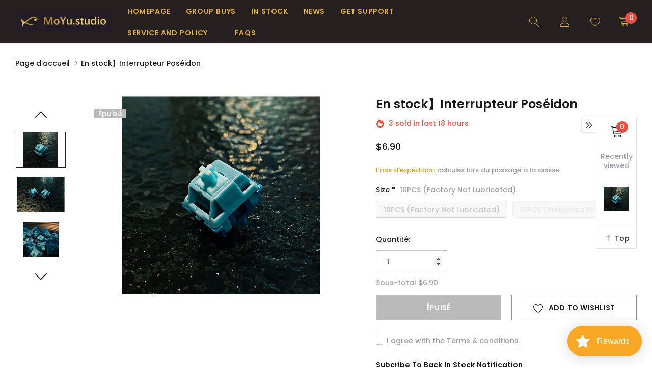

--- FILE ---
content_type: text/html; charset=utf-8
request_url: https://moyustudio.world/fr/products/poseidon-switch
body_size: 51547
content:
<!doctype html>
<html class="no-js" lang="fr">
<head>
    <meta charset="utf-8">
    <meta http-equiv="X-UA-Compatible" content="IE=edge">
    <meta name="viewport" content="width=device-width, initial-scale=1.0, maximum-scale=1.0,user-scalable=0, shrink-to-fit=no">
    <!-- <meta name="Description" content="Tea and Coffee Shopify theme developed by HaloTheme"> -->
    <link rel="canonical" href="https://moyustudio.world/fr/products/poseidon-switch">

    <link rel="preconnect" href="//fonts.shopifycdn.com/" crossorigin>
    <link rel="preconnect" href="//cdn.shopify.com/" crossorigin>
    <link rel="preconnect" href="//ajax.googleapis.com" crossorigin>
    <link rel="dns-prefetch" href="//moyustudio.world" crossorigin>
    <link rel="dns-prefetch" href="//moyustudio.myshopify.com" crossorigin>
    <link rel="dns-prefetch" href="//cdn.shopify.com" crossorigin>
    <link rel="dns-prefetch" href="//fonts.shopifycdn.com" crossorigin>
    <link rel="dns-prefetch" href="//ajax.googleapis.com" crossorigin><link rel="shortcut icon" href="//moyustudio.world/cdn/shop/files/favicon-32x32_32x32.png?v=1672628945" type="image/png"><title>En stock】Interrupteur Poséidon
&ndash; Moyu.studio</title><meta name="description" content="&quot;Si vous ajoutez cet article au panier avec d&#39;autres articles, il sera expédié ensemble lorsque cet article sera en stock&quot; Interrupteurs linéaires Poséidon : L&#39;interrupteur Poséidon est conçu par moyu.studio et s&#39;inspire de Poséidon, le dieu de la mer dans la mythologie grecque. Trois bleus différents sont utilisés pou"><!-- /snippets/social-meta-tags.liquid -->




<meta property="og:site_name" content="Moyu.studio">
<meta property="og:url" content="https://moyustudio.world/fr/products/poseidon-switch">
<meta property="og:title" content="En stock】Interrupteur Poséidon">
<meta property="og:type" content="product">
<meta property="og:description" content="&quot;Si vous ajoutez cet article au panier avec d&#39;autres articles, il sera expédié ensemble lorsque cet article sera en stock&quot; Interrupteurs linéaires Poséidon : L&#39;interrupteur Poséidon est conçu par moyu.studio et s&#39;inspire de Poséidon, le dieu de la mer dans la mythologie grecque. Trois bleus différents sont utilisés pou">

    <meta property="og:price:amount" content="6.90">
    <meta property="og:price:currency" content="USD">

<meta property="og:image" content="http://moyustudio.world/cdn/shop/products/1_1200x1200.jpg?v=1629768942"><meta property="og:image" content="http://moyustudio.world/cdn/shop/products/2_1200x1200.jpg?v=1629768942"><meta property="og:image" content="http://moyustudio.world/cdn/shop/products/3_1200x1200.jpg?v=1629768942">
<meta property="og:image:secure_url" content="https://moyustudio.world/cdn/shop/products/1_1200x1200.jpg?v=1629768942"><meta property="og:image:secure_url" content="https://moyustudio.world/cdn/shop/products/2_1200x1200.jpg?v=1629768942"><meta property="og:image:secure_url" content="https://moyustudio.world/cdn/shop/products/3_1200x1200.jpg?v=1629768942">


    <meta name="twitter:site" content="@shopify">

<meta name="twitter:card" content="summary_large_image">
<meta name="twitter:title" content="En stock】Interrupteur Poséidon">
<meta name="twitter:description" content="&quot;Si vous ajoutez cet article au panier avec d&#39;autres articles, il sera expédié ensemble lorsque cet article sera en stock&quot; Interrupteurs linéaires Poséidon : L&#39;interrupteur Poséidon est conçu par moyu.studio et s&#39;inspire de Poséidon, le dieu de la mer dans la mythologie grecque. Trois bleus différents sont utilisés pou">


    <!-- Language -->
<script>
    var theme = {
        breakpoints: {
            medium: 768,
            large: 990,
            widescreen: 1400
        },
        strings: {
            addToCart: "Ajouter au panier",
            preOrder: "Pre order",
            soldOut: "Épuisé",
            select_options: "Select options",
            goToProduct: "Go To Product",
            unavailable: "Non disponible",
            regularPrice: "Prix normal",
            salePrice: "Prix réduit",
            sale: "Solde",
            showMore: "Afficher plus",
            showLess: "Afficher moins",
            readMore: "Read More",
            readLess: "Read Less",
            noMore: "No More products",
            noMoreCollection: "No more Collections",
            addressError: "Une erreur s\u0026#39;est produite dans la recherche de cette adresse",
            addressNoResults: "Aucun résultat pour cette adresse",
            addressQueryLimit: "Vous avez dépassé la limite d'utilisation de l'API de Google. Pensez à mettre à niveau vers un \u003ca href=\"https:\/\/developers.google.com\/maps\/premium\/usage-limits\"\u003eforfait premium\u003c\/a\u003e.",
            authError: "Une erreur s'est produite lors de l'authentification de votre compte Google Maps.",
            newWindow: "S\u0026#39;ouvre dans une nouvelle fenêtre.",
            external: "Ouvre un site externe.",
            newWindowExternal: "Ouvre un site externe dans une nouvelle fenêtre.",
            removeLabel: "Supprimer [product]",
            update: "Mettre à jour",
            remove: "Supprimer",
            quantity: "Quantité",
            discountedTotal: "Total après réduction",
            regularTotal: "Total avant réduction",
            priceColumn: "Voir les détails de la réduction dans la colonne Prix.",
            quantityMinimumMessage: "La quantité doit être supérieure ou égale à 1",
            cartError: "Une erreur est survenue lors de l’actualisation de votre panier. Essayez de nouveau s’il vous plaît.",
            cartErrorMaximum: "Maximum quantity: [quantity].",
            removedItemMessage: "\u003cspan class=\"cart__removed-product-details\"\u003e([quantity]) [link]\u003c\/span\u003e supprimé(s) de votre panier.",
            unitPrice: "Prix unitaire",
            unitPriceSeparator: "par",
            oneCartCount: "1 article",
            otherCartCount: "[count] article",
            quantityLabel: "Quantité : [count]",
            freeShipping: "You qualify for free shipping",
            shippingMessage: "Only [price] away from Free Shipping",
            in_stock: "In stock",
            out_of_stock: "Out of stock",
            many_in_stock: "Many in stock",
            hotStock: "Hurry up! only {{ inventory }} left",
            previous: "Page précédente",
            next: "Page suivante",
            add_to_wishlist: "Add to Wishlist",
            remove_wishlist: "Remove Wishlist",
            days : "DAYS",
            hours : "HOURS",
            mins : "MINS",
            secs : "SECS",
            priceFreeShipping: 188
            

        },
        moneyFormat: "\u003cspan class=money\u003e${{amount}}\u003c\/span\u003e",
        moneyFormatWithCurrency: "\u003cspan class=money\u003e${{amount}} USD\u003c\/span\u003e"
    }
    window.shop_currency = "USD";
    window.show_multiple_currencies = false;
    window.show_auto_currency = false;
    window.swatch_recently = "color";
    window.router = "/fr";
    window.option_ptoduct1 = "size";
    window.option_ptoduct2 = "color";
    window.option_ptoduct3 = "option 3";
    window.saving = "number";
    window.label_save = "Solde"
    document.documentElement.className = document.documentElement.className.replace('no-js', 'js');
</script>



<!-- css style -->
<link href="//moyustudio.world/cdn/shop/t/8/assets/vendor.min.css?v=147943255960114084751638239244" rel="stylesheet" type="text/css" media="all" />
<link href="//moyustudio.world/cdn/shop/t/8/assets/theme.scss.css?v=119628354696238902401720747034" rel="stylesheet" type="text/css" media="all" />
<link href="//moyustudio.world/cdn/shop/t/8/assets/theme-style.scss.css?v=135412381500144694211736129436" rel="stylesheet" type="text/css" media="all" />
<link href="//moyustudio.world/cdn/shop/t/8/assets/theme-style-responsive.scss.css?v=180370761491592100781638416893" rel="stylesheet" type="text/css" media="all" />















    <link href="//moyustudio.world/cdn/shop/t/8/assets/theme-product.scss?v=103539784094394390151638411336" rel="stylesheet" type="text/css" media="all" />
    <script src="//moyustudio.world/cdn/shop/t/8/assets/jquery.min.js?v=65069114990127504031638239228" type="text/javascript"></script>








    <script>window.performance && window.performance.mark && window.performance.mark('shopify.content_for_header.start');</script><meta id="shopify-digital-wallet" name="shopify-digital-wallet" content="/56872599730/digital_wallets/dialog">
<meta name="shopify-checkout-api-token" content="5df66c003f375a97fcd48cb569258fcf">
<meta id="in-context-paypal-metadata" data-shop-id="56872599730" data-venmo-supported="false" data-environment="production" data-locale="fr_FR" data-paypal-v4="true" data-currency="USD">
<link rel="alternate" hreflang="x-default" href="https://moyustudio.world/products/poseidon-switch">
<link rel="alternate" hreflang="en" href="https://moyustudio.world/products/poseidon-switch">
<link rel="alternate" hreflang="fr" href="https://moyustudio.world/fr/products/poseidon-switch">
<link rel="alternate" hreflang="ja" href="https://moyustudio.world/ja/products/poseidon-switch">
<link rel="alternate" hreflang="ru" href="https://moyustudio.world/ru/products/poseidon-switch">
<link rel="alternate" hreflang="zh-Hans" href="https://moyustudio.world/zh/products/poseidon-switch">
<link rel="alternate" hreflang="zh-Hans-CN" href="https://moyustudio.world/zh-cn/products/poseidon-switch">
<link rel="alternate" hreflang="en-AU" href="https://moyustudio.world/en-au/products/poseidon-switch">
<link rel="alternate" hreflang="zh-Hans-AU" href="https://moyustudio.world/zh-au/products/poseidon-switch">
<link rel="alternate" hreflang="zh-Hans-AC" href="https://moyustudio.world/zh/products/poseidon-switch">
<link rel="alternate" hreflang="zh-Hans-AE" href="https://moyustudio.world/zh/products/poseidon-switch">
<link rel="alternate" hreflang="zh-Hans-AR" href="https://moyustudio.world/zh/products/poseidon-switch">
<link rel="alternate" hreflang="zh-Hans-AT" href="https://moyustudio.world/zh/products/poseidon-switch">
<link rel="alternate" hreflang="zh-Hans-BE" href="https://moyustudio.world/zh/products/poseidon-switch">
<link rel="alternate" hreflang="zh-Hans-BG" href="https://moyustudio.world/zh/products/poseidon-switch">
<link rel="alternate" hreflang="zh-Hans-CA" href="https://moyustudio.world/zh/products/poseidon-switch">
<link rel="alternate" hreflang="zh-Hans-CH" href="https://moyustudio.world/zh/products/poseidon-switch">
<link rel="alternate" hreflang="zh-Hans-CY" href="https://moyustudio.world/zh/products/poseidon-switch">
<link rel="alternate" hreflang="zh-Hans-CZ" href="https://moyustudio.world/zh/products/poseidon-switch">
<link rel="alternate" hreflang="zh-Hans-DE" href="https://moyustudio.world/zh/products/poseidon-switch">
<link rel="alternate" hreflang="zh-Hans-DK" href="https://moyustudio.world/zh/products/poseidon-switch">
<link rel="alternate" hreflang="zh-Hans-ES" href="https://moyustudio.world/zh/products/poseidon-switch">
<link rel="alternate" hreflang="zh-Hans-FR" href="https://moyustudio.world/zh/products/poseidon-switch">
<link rel="alternate" hreflang="zh-Hans-GB" href="https://moyustudio.world/zh/products/poseidon-switch">
<link rel="alternate" hreflang="zh-Hans-GR" href="https://moyustudio.world/zh/products/poseidon-switch">
<link rel="alternate" hreflang="zh-Hans-HK" href="https://moyustudio.world/zh/products/poseidon-switch">
<link rel="alternate" hreflang="zh-Hans-ID" href="https://moyustudio.world/zh/products/poseidon-switch">
<link rel="alternate" hreflang="zh-Hans-IE" href="https://moyustudio.world/zh/products/poseidon-switch">
<link rel="alternate" hreflang="zh-Hans-IL" href="https://moyustudio.world/zh/products/poseidon-switch">
<link rel="alternate" hreflang="zh-Hans-IN" href="https://moyustudio.world/zh/products/poseidon-switch">
<link rel="alternate" hreflang="zh-Hans-IT" href="https://moyustudio.world/zh/products/poseidon-switch">
<link rel="alternate" hreflang="zh-Hans-JP" href="https://moyustudio.world/zh/products/poseidon-switch">
<link rel="alternate" hreflang="zh-Hans-KH" href="https://moyustudio.world/zh/products/poseidon-switch">
<link rel="alternate" hreflang="zh-Hans-KR" href="https://moyustudio.world/zh/products/poseidon-switch">
<link rel="alternate" hreflang="zh-Hans-LU" href="https://moyustudio.world/zh/products/poseidon-switch">
<link rel="alternate" hreflang="zh-Hans-MM" href="https://moyustudio.world/zh/products/poseidon-switch">
<link rel="alternate" hreflang="zh-Hans-MO" href="https://moyustudio.world/zh/products/poseidon-switch">
<link rel="alternate" hreflang="zh-Hans-MV" href="https://moyustudio.world/zh/products/poseidon-switch">
<link rel="alternate" hreflang="zh-Hans-MY" href="https://moyustudio.world/zh/products/poseidon-switch">
<link rel="alternate" hreflang="zh-Hans-NL" href="https://moyustudio.world/zh/products/poseidon-switch">
<link rel="alternate" hreflang="zh-Hans-NZ" href="https://moyustudio.world/zh/products/poseidon-switch">
<link rel="alternate" hreflang="zh-Hans-PH" href="https://moyustudio.world/zh/products/poseidon-switch">
<link rel="alternate" hreflang="zh-Hans-PL" href="https://moyustudio.world/zh/products/poseidon-switch">
<link rel="alternate" hreflang="zh-Hans-PT" href="https://moyustudio.world/zh/products/poseidon-switch">
<link rel="alternate" hreflang="zh-Hans-RU" href="https://moyustudio.world/zh/products/poseidon-switch">
<link rel="alternate" hreflang="zh-Hans-SA" href="https://moyustudio.world/zh/products/poseidon-switch">
<link rel="alternate" hreflang="zh-Hans-SE" href="https://moyustudio.world/zh/products/poseidon-switch">
<link rel="alternate" hreflang="zh-Hans-SG" href="https://moyustudio.world/zh/products/poseidon-switch">
<link rel="alternate" hreflang="zh-Hans-TH" href="https://moyustudio.world/zh/products/poseidon-switch">
<link rel="alternate" hreflang="zh-Hans-TW" href="https://moyustudio.world/zh/products/poseidon-switch">
<link rel="alternate" hreflang="zh-Hans-US" href="https://moyustudio.world/zh/products/poseidon-switch">
<link rel="alternate" hreflang="zh-Hans-UZ" href="https://moyustudio.world/zh/products/poseidon-switch">
<link rel="alternate" hreflang="zh-Hans-VN" href="https://moyustudio.world/zh/products/poseidon-switch">
<link rel="alternate" hreflang="zh-Hans-ZA" href="https://moyustudio.world/zh/products/poseidon-switch">
<link rel="alternate" type="application/json+oembed" href="https://moyustudio.world/fr/products/poseidon-switch.oembed">
<script async="async" src="/checkouts/internal/preloads.js?locale=fr-US"></script>
<script id="shopify-features" type="application/json">{"accessToken":"5df66c003f375a97fcd48cb569258fcf","betas":["rich-media-storefront-analytics"],"domain":"moyustudio.world","predictiveSearch":true,"shopId":56872599730,"locale":"fr"}</script>
<script>var Shopify = Shopify || {};
Shopify.shop = "moyustudio.myshopify.com";
Shopify.locale = "fr";
Shopify.currency = {"active":"USD","rate":"1.0"};
Shopify.country = "US";
Shopify.theme = {"name":"Tea-1.0.1-sections-ready","id":127764693170,"schema_name":"Tea_Tea","schema_version":"1.0.0","theme_store_id":null,"role":"main"};
Shopify.theme.handle = "null";
Shopify.theme.style = {"id":null,"handle":null};
Shopify.cdnHost = "moyustudio.world/cdn";
Shopify.routes = Shopify.routes || {};
Shopify.routes.root = "/fr/";</script>
<script type="module">!function(o){(o.Shopify=o.Shopify||{}).modules=!0}(window);</script>
<script>!function(o){function n(){var o=[];function n(){o.push(Array.prototype.slice.apply(arguments))}return n.q=o,n}var t=o.Shopify=o.Shopify||{};t.loadFeatures=n(),t.autoloadFeatures=n()}(window);</script>
<script id="shop-js-analytics" type="application/json">{"pageType":"product"}</script>
<script defer="defer" async type="module" src="//moyustudio.world/cdn/shopifycloud/shop-js/modules/v2/client.init-shop-cart-sync_XvpUV7qp.fr.esm.js"></script>
<script defer="defer" async type="module" src="//moyustudio.world/cdn/shopifycloud/shop-js/modules/v2/chunk.common_C2xzKNNs.esm.js"></script>
<script type="module">
  await import("//moyustudio.world/cdn/shopifycloud/shop-js/modules/v2/client.init-shop-cart-sync_XvpUV7qp.fr.esm.js");
await import("//moyustudio.world/cdn/shopifycloud/shop-js/modules/v2/chunk.common_C2xzKNNs.esm.js");

  window.Shopify.SignInWithShop?.initShopCartSync?.({"fedCMEnabled":true,"windoidEnabled":true});

</script>
<script>(function() {
  var isLoaded = false;
  function asyncLoad() {
    if (isLoaded) return;
    isLoaded = true;
    var urls = ["https:\/\/apps.omegatheme.com\/order-tracking\/\/script_tags\/script.js?shop=moyustudio.myshopify.com","https:\/\/cdn.shopify.com\/s\/files\/1\/0568\/7259\/9730\/t\/8\/assets\/loy_56872599730.js?v=1641456963\u0026shop=moyustudio.myshopify.com","https:\/\/faq.ddshopapps.com\/js\/frontend\/scripttag.js?shop=moyustudio.myshopify.com"];
    for (var i = 0; i < urls.length; i++) {
      var s = document.createElement('script');
      s.type = 'text/javascript';
      s.async = true;
      s.src = urls[i];
      var x = document.getElementsByTagName('script')[0];
      x.parentNode.insertBefore(s, x);
    }
  };
  if(window.attachEvent) {
    window.attachEvent('onload', asyncLoad);
  } else {
    window.addEventListener('load', asyncLoad, false);
  }
})();</script>
<script id="__st">var __st={"a":56872599730,"offset":28800,"reqid":"fffb8280-8f93-4cc6-b6a8-2b409cfcbace-1768690335","pageurl":"moyustudio.world\/fr\/products\/poseidon-switch","u":"e15f683270c8","p":"product","rtyp":"product","rid":6838154854578};</script>
<script>window.ShopifyPaypalV4VisibilityTracking = true;</script>
<script id="captcha-bootstrap">!function(){'use strict';const t='contact',e='account',n='new_comment',o=[[t,t],['blogs',n],['comments',n],[t,'customer']],c=[[e,'customer_login'],[e,'guest_login'],[e,'recover_customer_password'],[e,'create_customer']],r=t=>t.map((([t,e])=>`form[action*='/${t}']:not([data-nocaptcha='true']) input[name='form_type'][value='${e}']`)).join(','),a=t=>()=>t?[...document.querySelectorAll(t)].map((t=>t.form)):[];function s(){const t=[...o],e=r(t);return a(e)}const i='password',u='form_key',d=['recaptcha-v3-token','g-recaptcha-response','h-captcha-response',i],f=()=>{try{return window.sessionStorage}catch{return}},m='__shopify_v',_=t=>t.elements[u];function p(t,e,n=!1){try{const o=window.sessionStorage,c=JSON.parse(o.getItem(e)),{data:r}=function(t){const{data:e,action:n}=t;return t[m]||n?{data:e,action:n}:{data:t,action:n}}(c);for(const[e,n]of Object.entries(r))t.elements[e]&&(t.elements[e].value=n);n&&o.removeItem(e)}catch(o){console.error('form repopulation failed',{error:o})}}const l='form_type',E='cptcha';function T(t){t.dataset[E]=!0}const w=window,h=w.document,L='Shopify',v='ce_forms',y='captcha';let A=!1;((t,e)=>{const n=(g='f06e6c50-85a8-45c8-87d0-21a2b65856fe',I='https://cdn.shopify.com/shopifycloud/storefront-forms-hcaptcha/ce_storefront_forms_captcha_hcaptcha.v1.5.2.iife.js',D={infoText:'Protégé par hCaptcha',privacyText:'Confidentialité',termsText:'Conditions'},(t,e,n)=>{const o=w[L][v],c=o.bindForm;if(c)return c(t,g,e,D).then(n);var r;o.q.push([[t,g,e,D],n]),r=I,A||(h.body.append(Object.assign(h.createElement('script'),{id:'captcha-provider',async:!0,src:r})),A=!0)});var g,I,D;w[L]=w[L]||{},w[L][v]=w[L][v]||{},w[L][v].q=[],w[L][y]=w[L][y]||{},w[L][y].protect=function(t,e){n(t,void 0,e),T(t)},Object.freeze(w[L][y]),function(t,e,n,w,h,L){const[v,y,A,g]=function(t,e,n){const i=e?o:[],u=t?c:[],d=[...i,...u],f=r(d),m=r(i),_=r(d.filter((([t,e])=>n.includes(e))));return[a(f),a(m),a(_),s()]}(w,h,L),I=t=>{const e=t.target;return e instanceof HTMLFormElement?e:e&&e.form},D=t=>v().includes(t);t.addEventListener('submit',(t=>{const e=I(t);if(!e)return;const n=D(e)&&!e.dataset.hcaptchaBound&&!e.dataset.recaptchaBound,o=_(e),c=g().includes(e)&&(!o||!o.value);(n||c)&&t.preventDefault(),c&&!n&&(function(t){try{if(!f())return;!function(t){const e=f();if(!e)return;const n=_(t);if(!n)return;const o=n.value;o&&e.removeItem(o)}(t);const e=Array.from(Array(32),(()=>Math.random().toString(36)[2])).join('');!function(t,e){_(t)||t.append(Object.assign(document.createElement('input'),{type:'hidden',name:u})),t.elements[u].value=e}(t,e),function(t,e){const n=f();if(!n)return;const o=[...t.querySelectorAll(`input[type='${i}']`)].map((({name:t})=>t)),c=[...d,...o],r={};for(const[a,s]of new FormData(t).entries())c.includes(a)||(r[a]=s);n.setItem(e,JSON.stringify({[m]:1,action:t.action,data:r}))}(t,e)}catch(e){console.error('failed to persist form',e)}}(e),e.submit())}));const S=(t,e)=>{t&&!t.dataset[E]&&(n(t,e.some((e=>e===t))),T(t))};for(const o of['focusin','change'])t.addEventListener(o,(t=>{const e=I(t);D(e)&&S(e,y())}));const B=e.get('form_key'),M=e.get(l),P=B&&M;t.addEventListener('DOMContentLoaded',(()=>{const t=y();if(P)for(const e of t)e.elements[l].value===M&&p(e,B);[...new Set([...A(),...v().filter((t=>'true'===t.dataset.shopifyCaptcha))])].forEach((e=>S(e,t)))}))}(h,new URLSearchParams(w.location.search),n,t,e,['guest_login'])})(!0,!0)}();</script>
<script integrity="sha256-4kQ18oKyAcykRKYeNunJcIwy7WH5gtpwJnB7kiuLZ1E=" data-source-attribution="shopify.loadfeatures" defer="defer" src="//moyustudio.world/cdn/shopifycloud/storefront/assets/storefront/load_feature-a0a9edcb.js" crossorigin="anonymous"></script>
<script data-source-attribution="shopify.dynamic_checkout.dynamic.init">var Shopify=Shopify||{};Shopify.PaymentButton=Shopify.PaymentButton||{isStorefrontPortableWallets:!0,init:function(){window.Shopify.PaymentButton.init=function(){};var t=document.createElement("script");t.src="https://moyustudio.world/cdn/shopifycloud/portable-wallets/latest/portable-wallets.fr.js",t.type="module",document.head.appendChild(t)}};
</script>
<script data-source-attribution="shopify.dynamic_checkout.buyer_consent">
  function portableWalletsHideBuyerConsent(e){var t=document.getElementById("shopify-buyer-consent"),n=document.getElementById("shopify-subscription-policy-button");t&&n&&(t.classList.add("hidden"),t.setAttribute("aria-hidden","true"),n.removeEventListener("click",e))}function portableWalletsShowBuyerConsent(e){var t=document.getElementById("shopify-buyer-consent"),n=document.getElementById("shopify-subscription-policy-button");t&&n&&(t.classList.remove("hidden"),t.removeAttribute("aria-hidden"),n.addEventListener("click",e))}window.Shopify?.PaymentButton&&(window.Shopify.PaymentButton.hideBuyerConsent=portableWalletsHideBuyerConsent,window.Shopify.PaymentButton.showBuyerConsent=portableWalletsShowBuyerConsent);
</script>
<script>
  function portableWalletsCleanup(e){e&&e.src&&console.error("Failed to load portable wallets script "+e.src);var t=document.querySelectorAll("shopify-accelerated-checkout .shopify-payment-button__skeleton, shopify-accelerated-checkout-cart .wallet-cart-button__skeleton"),e=document.getElementById("shopify-buyer-consent");for(let e=0;e<t.length;e++)t[e].remove();e&&e.remove()}function portableWalletsNotLoadedAsModule(e){e instanceof ErrorEvent&&"string"==typeof e.message&&e.message.includes("import.meta")&&"string"==typeof e.filename&&e.filename.includes("portable-wallets")&&(window.removeEventListener("error",portableWalletsNotLoadedAsModule),window.Shopify.PaymentButton.failedToLoad=e,"loading"===document.readyState?document.addEventListener("DOMContentLoaded",window.Shopify.PaymentButton.init):window.Shopify.PaymentButton.init())}window.addEventListener("error",portableWalletsNotLoadedAsModule);
</script>

<script type="module" src="https://moyustudio.world/cdn/shopifycloud/portable-wallets/latest/portable-wallets.fr.js" onError="portableWalletsCleanup(this)" crossorigin="anonymous"></script>
<script nomodule>
  document.addEventListener("DOMContentLoaded", portableWalletsCleanup);
</script>

<link id="shopify-accelerated-checkout-styles" rel="stylesheet" media="screen" href="https://moyustudio.world/cdn/shopifycloud/portable-wallets/latest/accelerated-checkout-backwards-compat.css" crossorigin="anonymous">
<style id="shopify-accelerated-checkout-cart">
        #shopify-buyer-consent {
  margin-top: 1em;
  display: inline-block;
  width: 100%;
}

#shopify-buyer-consent.hidden {
  display: none;
}

#shopify-subscription-policy-button {
  background: none;
  border: none;
  padding: 0;
  text-decoration: underline;
  font-size: inherit;
  cursor: pointer;
}

#shopify-subscription-policy-button::before {
  box-shadow: none;
}

      </style>

<script>window.performance && window.performance.mark && window.performance.mark('shopify.content_for_header.end');</script>
    
    <script nomodule src="https://unpkg.com/@google/model-viewer/dist/model-viewer-legacy.js"></script>
    
<script type="text/javascript">
  window.Rivo = window.Rivo || {};
  window.Rivo.common = window.Rivo.common || {};
  window.Rivo.common.shop = {
    permanent_domain: 'moyustudio.myshopify.com',
    currency: "USD",
    money_format: "\u003cspan class=money\u003e${{amount}}\u003c\/span\u003e",
    id: 56872599730
  };
  

  window.Rivo.common.template = 'product';
  window.Rivo.common.cart = {};
  window.Rivo.global_config = {"asset_urls":{"loy":{"api_js":"https:\/\/cdn.shopify.com\/s\/files\/1\/0194\/1736\/6592\/t\/1\/assets\/ba_rivo_api.js?v=1764090844","lp_js":"https:\/\/cdn.shopify.com\/s\/files\/1\/0194\/1736\/6592\/t\/1\/assets\/ba_rivo_lp.js?v=1764090843","lp_css":"https:\/\/cdn.shopify.com\/s\/files\/1\/0194\/1736\/6592\/t\/1\/assets\/ba_rivo_lp.css?v=1763487440","profile_js":"https:\/\/cdn.shopify.com\/s\/files\/1\/0194\/1736\/6592\/t\/1\/assets\/ba_rivo_profile.js?v=1764090842","profile_css":"https:\/\/cdn.shopify.com\/s\/files\/1\/0194\/1736\/6592\/t\/1\/assets\/ba_rivo_profile.css?v=1765147386","init_js":"https:\/\/cdn.shopify.com\/s\/files\/1\/0194\/1736\/6592\/t\/1\/assets\/ba_loy_init.js?v=1764090841","referrals_js":"https:\/\/cdn.shopify.com\/s\/files\/1\/0194\/1736\/6592\/t\/1\/assets\/ba_loy_referrals.js?v=1764090845","referrals_css":"https:\/\/cdn.shopify.com\/s\/files\/1\/0194\/1736\/6592\/t\/1\/assets\/ba_loy_referrals.css?v=1700287043","widget_js":"https:\/\/cdn.shopify.com\/s\/files\/1\/0037\/2110\/1430\/t\/963\/assets\/ba_loy_widget.js?v=1728252181","widget_css":"https:\/\/cdn.shopify.com\/s\/files\/1\/0194\/1736\/6592\/t\/1\/assets\/ba_loy_widget.css?v=1692840875","page_init_js":"https:\/\/cdn.shopify.com\/s\/files\/1\/0194\/1736\/6592\/t\/1\/assets\/ba_loy_page_init.js?v=1711433130","page_widget_js":"https:\/\/cdn.shopify.com\/s\/files\/1\/0194\/1736\/6592\/t\/1\/assets\/ba_loy_page_widget.js?v=1711432435","page_widget_css":"https:\/\/cdn.shopify.com\/s\/files\/1\/0194\/1736\/6592\/t\/1\/assets\/ba_loy_page.css?v=1693059047","page_preview_js":null,"app_proxy_applications_js":"https:\/\/cdn.shopify.com\/s\/files\/1\/0194\/1736\/6592\/t\/1\/assets\/app_proxy_application.js?v=1708835151"},"forms":{"init_js":"https:\/\/cdn.shopify.com\/s\/files\/1\/0194\/1736\/6592\/t\/1\/assets\/ba_forms_init.js?v=1711433134","widget_js":"https:\/\/cdn.shopify.com\/s\/files\/1\/0194\/1736\/6592\/t\/1\/assets\/ba_forms_widget.js?v=1711433135","forms_css":"https:\/\/cdn.shopify.com\/s\/files\/1\/0194\/1736\/6592\/t\/1\/assets\/ba_forms.css?v=1691714518"},"global":{"helper_js":"https:\/\/cdn.shopify.com\/s\/files\/1\/0194\/1736\/6592\/t\/1\/assets\/ba_tracking.js?v=1764090840"}},"proxy_paths":{"loy":"\/apps\/ba-loy","app_metrics":"\/apps\/ba-loy\/app_metrics"},"aat":["loy"],"pv":false,"sts":false,"bam":true,"batc":true,"fetch_url_to_string":false,"base_money_format":"\u003cspan class=money\u003e${{amount}}\u003c\/span\u003e","online_store_version":1,"loy_js_api_enabled":false,"hide_console_ad":false,"shopify_markets_enabled":false,"google_client_id":"105612801293-i27f7uh4jfd7tajl14hqbqlvd6dr5psc.apps.googleusercontent.com","multipass_v_token":false,"clear_latest_order_cache":false,"shop":{"id":56872599730,"name":"Moyu.studio","domain":"moyustudio.world"},"theme_extension_local_assets":false};

  
    if (window.Rivo.common.template == 'product'){
      window.Rivo.common.product = {
        id: 6838154854578, price: 690, handle: "poseidon-switch", tags: null,
        available: false, title: "En stock】Interrupteur Poséidon", variants: [{"id":40799411503282,"title":"10PCS (Factory not lubricated)","option1":"10PCS (Factory not lubricated)","option2":null,"option3":null,"sku":"10PCS","requires_shipping":true,"taxable":true,"featured_image":null,"available":false,"name":"En stock】Interrupteur Poséidon - 10PCS (Factory not lubricated)","public_title":"10PCS (Factory not lubricated)","options":["10PCS (Factory not lubricated)"],"price":690,"weight":20,"compare_at_price":null,"inventory_management":"shopify","barcode":"","requires_selling_plan":false,"selling_plan_allocations":[]},{"id":41482386866354,"title":"10PCS (Prelubrication）","option1":"10PCS (Prelubrication）","option2":null,"option3":null,"sku":"10PCS (Prelubrication）","requires_shipping":true,"taxable":true,"featured_image":null,"available":false,"name":"En stock】Interrupteur Poséidon - 10PCS (Prelubrication）","public_title":"10PCS (Prelubrication）","options":["10PCS (Prelubrication）"],"price":690,"weight":20,"compare_at_price":null,"inventory_management":"shopify","barcode":"","requires_selling_plan":false,"selling_plan_allocations":[]}]
      };
    }
  

    window.Rivo.loy_config = {"brand_theme_settings":{"enabled":true,"button_bg":"#f9a825","header_bg":"#fbc02d","desc_color":"#737376","icon_color":"#3a3a3a","link_color":"#f9a825","visibility":"both","cards_shape":"rounded","hide_widget":false,"launcher_bg":"#f9a825","mobile_icon":"star","mobile_text":"Rewards","title_color":"#212b36","banner_image":"","desktop_icon":"star","desktop_text":"Rewards","inputs_shape":"rounded","primary_font":null,"buttons_shape":"rounded","mobile_layout":"icon_with_text","primary_color":"#f9a825","desktop_layout":"icon_with_text","launcher_shape":"circle","secondary_font":null,"container_shape":"rounded","mobile_placement":"right","button_text_color":"#fff","desktop_placement":"right","header_text_color":"#fff","powered_by_hidden":false,"launcher_text_color":"#ffffff","mobile_side_spacing":20,"desktop_side_spacing":20,"panel_order_settings":{"vip":3,"points":1,"referrals":2},"visibility_condition":"","mobile_bottom_spacing":20,"desktop_bottom_spacing":20,"hide_widget_permanently":false,"widget_icon_preview_url":"","hide_widget_launcher_on_mobile":false,"widget_banner_image_preview_url":""},"launcher_style_settings":{"enabled":true,"button_bg":"#f9a825","header_bg":"#fbc02d","desc_color":"#737376","icon_color":"#3a3a3a","link_color":"#f9a825","visibility":"both","cards_shape":"rounded","hide_widget":false,"launcher_bg":"#f9a825","mobile_icon":"star","mobile_text":"Rewards","title_color":"#212b36","banner_image":"","desktop_icon":"star","desktop_text":"Rewards","inputs_shape":"rounded","primary_font":null,"buttons_shape":"rounded","mobile_layout":"icon_with_text","primary_color":"#f9a825","desktop_layout":"icon_with_text","launcher_shape":"circle","secondary_font":null,"container_shape":"rounded","mobile_placement":"right","button_text_color":"#fff","desktop_placement":"right","header_text_color":"#fff","powered_by_hidden":false,"launcher_text_color":"#ffffff","mobile_side_spacing":20,"desktop_side_spacing":20,"panel_order_settings":{"vip":3,"points":1,"referrals":2},"visibility_condition":"","mobile_bottom_spacing":20,"desktop_bottom_spacing":20,"hide_widget_permanently":false,"widget_icon_preview_url":"","hide_widget_launcher_on_mobile":false,"widget_banner_image_preview_url":""},"points_program_enabled":true,"referral_program_enabled":true,"membership_program_enabled":false,"vip_program_enabled":false,"vip_program_tier_type":"points_earned","vip_program_period":"lifetime","floating_widget_settings":{"enabled":true,"button_bg":"#f9a825","header_bg":"#fbc02d","desc_color":"#737376","icon_color":"#3a3a3a","link_color":"#f9a825","visibility":"both","cards_shape":"rounded","hide_widget":false,"launcher_bg":"#f9a825","mobile_icon":"star","mobile_text":"Rewards","title_color":"#212b36","banner_image":"","desktop_icon":"star","desktop_text":"Rewards","inputs_shape":"rounded","primary_font":null,"buttons_shape":"rounded","mobile_layout":"icon_with_text","primary_color":"#f9a825","desktop_layout":"icon_with_text","launcher_shape":"circle","secondary_font":null,"container_shape":"rounded","mobile_placement":"right","button_text_color":"#fff","desktop_placement":"right","header_text_color":"#fff","powered_by_hidden":false,"launcher_text_color":"#ffffff","mobile_side_spacing":20,"desktop_side_spacing":20,"panel_order_settings":{},"visibility_condition":"","mobile_bottom_spacing":20,"desktop_bottom_spacing":20,"hide_widget_permanently":false,"widget_icon_preview_url":"","hide_widget_launcher_on_mobile":false,"widget_banner_image_preview_url":"","desktop_launcher_icon":null,"mobile_launcher_icon":null},"widget_custom_icons":{"brand_icon":null,"rewards":null,"ways_to_earn":null,"ways_to_redeem":null},"widget_css":"#baLoySectionWrapper .ba-loy-bg-color {\n  background: linear-gradient(125deg, hsla(43,96%,58%,1), hsla(43,100%,42%,1));\n}\n\n#baLoySectionWrapper .section-panel-wrapper {\n  box-shadow:rgba(0, 0, 0, 0.1) 0px 4px 15px 0px, rgba(0, 0, 0, 0.1) 0px 1px 2px 0px, #fbc02d 0px 2px 0px 0px inset;\n}\n\n\n\n\n.header-main, .header-secondary, .points-expiry-desc {\n\tcolor: #fff !important;\n}\n.main-default a.sign-in{\n  color: #f9a825 !important;\n}\n\n.section-table-piece-detail-items .li-img path {\n  fill: #3a3a3a;\n}\n\n.buttons-icons-detail-image .li-img {\n  fill: #3a3a3a;\n}\n\n#baLoySectionWrapper .loy-button-main{\n    background: #f9a825;\n    color: #fff;\n}\n\n  #baLoySectionWrapper .loy-button-main{\n    color: #fff;\n  }\n\n  #baLoySectionWrapper .main-default, #baLoySectionWrapper div.panel-section .head-title,#baLoySectionWrapper body {\n    color: #212b36;\n  }\n\n  #baLoySectionWrapper .section-panel-wrapper .panel-desc, #baLoySectionWrapper .main-default.sign-in-text{\n    color: #737376;\n  }\n\n  #launcher-wrapper{\n    background: #f9a825;\n  }\n\n#baLoySectionWrapper div.section-bottom{\n  display:none;\n}\n\n.ba-loy-namespace .ba-loy-messenger-frame, #launcher-wrapper{\n  right: 20px;\n  left: auto;\n}\n.ba-loy-namespace .ba-loy-messenger-frame {\n  bottom: 90px;\n}\n#launcher-wrapper{\n  bottom: 20px;\n}\n\n.launcher-text{\n  color: #ffffff !important;\n}\n\n#launcher-wrapper .launcher-desktop { display: block; }\n#launcher-wrapper .launcher-mobile  { display: none;  }\n\n@media (max-device-width: 851px) and (orientation: landscape), (max-width: 500px) {\n  .ba-loy-namespace .ba-loy-messenger-frame{\n    height: 100%;\n    min-height: 100%;\n    bottom: 0;\n    right: 0;\n    left: 0;\n    top: 0;\n    width: 100%;\n    border-radius: 0 !important;\n  }\n  #launcher-wrapper.up{\n    display: none;\n  }\n  #launcher-wrapper{\n    right: 20px;\n    left: auto;\n    bottom: 20px;\n  }\n  #launcher-wrapper .launcher-desktop { display: none;  }\n  #launcher-wrapper .launcher-mobile  { display: block; }\n}\n\n\n\n.ba-loy-circle{border-radius: 30px !important;}\n.ba-loy-rounded{border-radius: 10px !important;}\n.ba-loy-square{border-radius: 0px !important;}\n","domain_name":"loyalty.rivo.io","font_settings":{},"translations":{"vip_perks":"Perks","vip_tiers":"VIP Tiers","general_by":"by","vip_reward":"VIP reward","vip_status":"VIP Status","general_day":"Day","social_like":"Like","social_share":"Share","vip_benefits":"Benefits","general_error":"Hmm, something went wrong, please try again shortly","general_month":"Month","general_point":"Point","general_spend":"you spend","general_spent":"Spent","social_follow":"Follow","tos_expiry_at":"Reward expires on {{expiry_date}}.","vip_tier_desc":"Gain access to exclusive rewards.","general_credit":"Credit","general_points":"Points","general_redeem":"Redeem","general_reward":"reward","vip_tier_spend":"Spend {{amount}}","general_credits":"Credits","general_go_back":"Go back","general_pending":"Pending","general_rewards":"Rewards","general_sign_in":"Sign in","general_sign_up":"Sign up","referrals_title":"Referral Program","review_complete":"Post a product review","survey_complete":"Complete a Survey","general_approved":"Approved","general_share_on":"Share on","general_you_have":"You have","tos_free_product":"Reward only applies to {{product_name}}","acct_creation_btn":"Start Earning","general_cancelled":"Cancelled","general_edit_date":"Edit Date","general_save_date":"Save date","general_show_more":"Show more","general_signed_up":"signed up","member_point_desc":"Earn points and turn these into rewards!","referral_complete":"Complete a Referral","tos_expiry_months":"Expires {{expiry_months}} month(s) after being redeemed.","vip_tier_achieved":"Unlocked {{tier_name}}","vip_tier_added_to":"Added to {{tier_name}}","acct_creation_desc":"Get rewarded for being an awesome customer","general_apply_code":"Apply code","general_share_link":"Share your Personal Link","referrals_email_to":"To","vip_achieved_until":"Achieved until","vip_tier_to_unlock":"to unlock","visitor_point_desc":"Earn points and turn these into rewards!","acct_creation_title":"Join and Earn Rewards","general_reward_show":"Show","member_header_title":"{points}","member_point_header":"Points","referrals_completed":"referrals completed so far","vip_tier_dropped_to":"Fell to {{tier_name}}","vip_tier_on_highest":"You did it! You're on the highest tier 🎉","general_balance_text":"store credit","general_past_rewards":"Past rewards","general_product_page":"product page","general_ways_to_earn":"Ways to earn","general_your_rewards":"Your rewards","referrals_email_send":"Send email","referrals_get_reward":"Get your","referrals_share_link":"Share this link with a friend for them to claim the reward","social_facebook_like":"Like page on Facebook","social_tiktok_follow":"Follow on TikTok","social_twitter_share":"Share link on Twitter","tos_min_order_amount":"Applies to all orders over {{min_order_amount}}.","vip_tier_earn_points":"Earn {{points}} Points","vip_tier_retained_to":"Kept {{tier_name}}","vip_tier_vip_history":"VIP History","visitor_header_title":"🏆 Rewards Program","visitor_point_header":"Earn Points","acct_creation_sign_in":"Already a member?","general_cancel_points":"Points canceled","general_no_points_yet":"No Points yet","general_refund_points":"Points refunded","general_sms_subscribe":"Subscribe to SMS","member_header_caption":"Your points","social_facebook_share":"Share link on Facebook","social_twitter_follow":"Follow on Twitter","vip_reward_earned_via":"Earned via {{vip_tier_name}} tier","vip_you_have_achieved":"You've achieved","wallet_pass_subscribe":"Add Wallet Pass","general_cancel_credits":"Credits canceled","general_no_rewards_yet":"No rewards yet","general_place_an_order":"Place an order","general_points_expired":"Points expired","general_refund_credits":"Credits refunded","general_upload_receipt":"Submit a Receipt","general_ways_to_redeem":"Ways to redeem","referrals_claim_reward":"Claim your gift","referrals_code_invalid":"This referral code is invalid","referrals_email_invite":"Refer friends by email","referrals_visitor_desc":"Refer a friend who makes a purchase and both of you will claim rewards.","review_complete_points":"{{points_amount}} Points for every review posted","tos_min_order_quantity":"Minimum {{min_order_quantity}} items required in cart.","visitor_header_caption":"Join now and unlock awesome rewards","general_birthday_reward":"Celebrate with a reward","general_credits_expired":"Credits expired","general_discount_amount":"points for ${{discount_amount}} off","general_email_subscribe":"Subscribe to Emails","general_expiration_date":"Expiration Date","general_no_activity_yet":"No activity yet","general_placed_an_order":"Placed an order","general_points_activity":"Points History","general_share_via_email":"Share via Email","general_upcoming_reward":"Upcoming reward","general_you_have_points":"You have {{points}} points","membership_order_placed":"Credits earned from placing an order","referrals_email_message":"Message","referrals_invalid_email":"Please enter a valid email address","referrals_referral_code":"Your referral link to share","social_instagram_follow":"Follow on Instagram","tos_apply_to_collection":"Only for products in specific collections.","tos_max_shipping_amount":"Maximum shipping amount of {{max_shipping_amount}}.","vip_tier_no_vip_history":"No VIP membership history yet","general_enter_valid_date":"Please enter a valid date","general_points_for_every":"Points for every","general_uploaded_receipt":"Submitted a Receipt","general_vip_tier_upgrade":"VIP Tier Upgrade Points","referral_complete_points":"{{points_amount}} Points for every referral completed","referrals_call_to_action":"Refer friends and earn","referrals_claimed_reward":"Here's your","referrals_create_account":"Create an Account","referrals_status_blocked":"blocked","referrals_status_pending":"pending","referrals_your_referrals":"Your referrals","general_click_to_see_more":"View My Rewards Account","general_product_purchased":"Product Purchased","general_redeemed_a_reward":"Redeemed a Reward","general_use_discount_code":"Use this discount code on your next order!","gift_card_sync_past_tense":"Gift card sync","referrals_already_visited":"Already visited this page","referrals_general_invalid":"Sorry, looks like this referral is invalid","referrals_referred_reward":"They will get","referrals_referrer_reward":"You will get","general_celebrate_birthday":"Celebrate a birthday","general_how_to_earn_points":"How do I earn Points?","loyalty_page_rewards_title":"Rewards","referrals_no_referrals_yet":"No referrals yet","referrals_progran_disabled":"This referral program is disabled","referrals_status_completed":"completed","review_complete_past_tense":"Posted a product review","survey_complete_past_tense":"Completed a Survey","general_add_product_to_cart":"Add product to cart","general_balance_text_plural":"Credits","general_fallback_first_name":"there","general_not_enough_earnings":"Not enough earnings to redeem","general_were_awarded_points":"were awarded points","activity_table_header_status":"Status","general_manual_points_adjust":"manual points adjustment","referral_complete_past_tense":"Completed a Referral","referrals_similar_ip_invalid":"We are unable to process referrals within the same IP address","store_credit_sync_past_tense":"Store credit sync","vip_tier_orders_placed_count":"Place {{amount}} Orders","general_activate_store_credit":"Activate Store Credit","general_celebrate_anniversary":"Celebrate Loyalty Anniversary","general_punch_card_checkpoint":"Punch Card Checkpoint","general_redeemed_store_credit":"Redeemed Store Credit","loyalty_page_rewards_subtitle":"You have the following rewards ready to use","checkout_ui_redeem_points_desc":"You have {{points}} points! Redeem for discounts on this order.","general_discount_amount_coupon":"${{discount_amount}} off coupon","general_have_not_earned_points":"You haven't earned any Points yet.","membership_page_benefits_title":"Membership Benefits","referrals_email_to_placeholder":"Add a comma-separated list of emails","referrals_name_must_be_present":"Please enter your first name","account_ui_loyalty_status_title":"Welcome, {{first_name}}! You have {{balance}} points","checkout_ui_redeem_points_login":"Log in","checkout_ui_redeem_points_title":"Redeem your points","general_add_points_default_note":"Points awarded by points import","general_celebrate_your_birthday":"Let's celebrate your birthday! 🎉 Please give us 30 days notice - otherwise, you'll have to wait another year.","general_please_choose_an_option":"Please choose an option from the","general_redeem_error_max_points":"Exceeded maximum points to spend","general_redeem_error_min_points":"Did not met minimum points to redeem","loyalty_page_banner_earn_button":"Earn points","loyalty_page_rewards_no_rewards":"No rewards yet","loyalty_page_ways_to_earn_title":"Ways to Earn","referrals_email_already_claimed":"This email has already been claimed","referrals_general_invalid_title":"We're Sorry","social_facebook_like_past_tense":"Liked a page on Facebook","social_tiktok_follow_past_tense":"Followed on TikTok","social_twitter_share_past_tense":"Shared a link on Twitter","loyalty_page_banner_login_button":"Sign In","loyalty_page_upload_receipt_help":"Upload a receipt within the last 30 days to earn points. Please lay the receipt on a flat surface and take a photo from a close distance.","social_facebook_share_past_tense":"Shared a link on Facebook","social_twitter_follow_past_tense":"Followed on Twitter","wallet_pass_subscribe_past_tense":"Added Wallet Pass","account_slideout_home_login_title":"Sign in to manage your account","general_points_for_judgeme_review":"JudgeMe review","loyalty_page_banner_redeem_button":"Redeem Rewards","loyalty_page_subscribe_email_help":"Subscribe to our email list and earn points","loyalty_page_ways_to_redeem_title":"Ways to Redeem","membership_page_benefits_subtitle":"Here's an overview of your membership benefits","referrals_account_already_claimed":"You already have an account. You can invite your friends to win rewards!","vip_tier_products_purchased_count":"Purchase {{amount}} Specific Products","account_ui_loyalty_status_subtitle":"You're on the {{vip_tier_name}} tier","checkout_ui_activate_account_title":"Activate Your Account","checkout_ui_redeemed_rewards_title":"Your rewards","general_reset_removal_default_note":"Existing points removed for points reset from import","loyalty_page_customer_birthday_day":"Day","loyalty_page_upload_receipt_attach":"Attach File","loyalty_page_upload_receipt_button":"Submit Receipt","loyalty_page_ways_to_earn_subtitle":"Earn points by completing these actions","referrals_your_referrals_show_here":"Your referrals will show here.","social_instagram_follow_past_tense":"Followed on Instagram","account_slideout_orders_login_title":"Sign in to view your orders","checkout_ui_points_estimation_title":"Complete this purchase to earn up to {{points}} points","checkout_ui_refer_friends_login_url":"account\/login?return_url=\/account\u0026email={{customer_email}}","general_loyalty_program_and_rewards":"Loyalty Program \u0026 Rewards","general_vip_tier_upgrade_past_tense":"{{tier_name}} Entry Points","general_your_rewards_will_show_here":"Your rewards will show here.","loyalty_page_banner_logged_in_title":"Welcome to the program","loyalty_page_banner_register_button":"Join Now","loyalty_page_explainer_step_1_title":"Signup","loyalty_page_explainer_step_2_title":"Earn","loyalty_page_explainer_step_3_title":"Redeem","loyalty_page_subscribe_email_button":"Subscribe","loyalty_page_upload_receipt_no_file":"Please select a file to upload","loyalty_page_upload_receipt_success":"Thanks! Your receipt will be reviewed shortly","membership_page_banner_login_button":"Sign In","membership_page_banner_login_prefix":"Already a member?","membership_tier_unlocked_past_tense":"Membership Signup","referrals_email_message_placeholder":"Customize your referral message. The referral link will be automatically added.","account_slideout_profile_login_title":"Sign in to manage your profile","checkout_ui_redeem_points_login_desc":"to view your points balance and discover rewards available for redemption.","checkout_ui_redeem_store_credit_desc":"You have ${{store_credit}} in store credit.","loyalty_page_banner_logged_out_title":"Join our Loyalty Program","loyalty_page_customer_birthday_month":"Month","loyalty_page_customer_birthday_title":"Celebrate your birthday","loyalty_page_ways_to_redeem_subtitle":"Redeem points for these rewards","vip_tier_product_ids_purchased_count":"Purchase {{amount}} Specific Products","checkout_ui_cashback_estimation_title":"Complete this purchase to earn up to {{cashback}} in CashBack","checkout_ui_install_wallet_pass_title":"Install our Wallet Pass for Exclusive Offers","checkout_ui_points_estimation_subtext":"Loyalty points can be redeemed for rewards on future purchases. Actual points awarded may differ if other discounts are applied.","checkout_ui_redeem_store_credit_title":"Apply your store credit","checkout_ui_refer_friends_login_title":"Claim your points from this purchase !","general_celebrate_birthday_past_tense":"Celebrated a birthday","account_dashboard_activity_block_title":"Your Activity","account_dashboard_member_card_cta_text":"View Rewards","account_dashboard_referral_block_title":"Refer a friend","general_reset_new_balance_default_note":"Points reset to new balance by points import","loyalty_page_explainer_logged_in_title":"Hi \u003cspan rivo-x-data rivo-x-text=\"$store.customer.first_name\"\u003e\u003c\/span\u003e, you have \u003cstrong\u003e\u003cspan rivo-x-data rivo-x-text=\"$store.customer.pretty_points_tally\"\u003e\u003c\/span\u003e\u003c\/strong\u003e Points","loyalty_page_explainer_step_1_subtitle":"Create an account on our store","loyalty_page_explainer_step_2_subtitle":"Earn points for shopping","loyalty_page_explainer_step_3_subtitle":"Redeem points for discounts","loyalty_page_vip_tiers_logged_in_title":"VIP Tiers","membership_page_explainer_step_1_title":"Signup","membership_page_explainer_step_2_title":"Earn","membership_page_explainer_step_3_title":"Redeem","membership_recurring_signup_past_tense":"Recurring Credit","referrals_advocate_stats_email_claimed":"Claimed","checkout_ui_activate_account_button_url":"\/account\/login?return_url=\/account","checkout_ui_cashback_estimation_subtext":"CashBack can be redeemed for rewards on future purchases. Actual CashBack awarded may differ if other discounts are applied.","loyalty_page_activity_table_header_date":"Date","loyalty_page_activity_table_no_activity":"No activity yet","loyalty_page_explainer_logged_out_title":"How it Works","loyalty_page_vip_tiers_logged_out_title":"VIP Tiers","membership_page_banner_login_button_url":"\/account\/login?return_url=\/account","account_dashboard_member_card_body_title":"You have \u003cstrong\u003e\u003cspan rivo-x-data rivo-x-text=\"$store.customer.pretty_points_tally\"\u003e\u003c\/span\u003e\u003c\/strong\u003e Points","account_ui_loyalty_status_cta_button_url":"\/pages\/loyalty-program","checkout_ui_activate_account_button_text":"Activate Account","checkout_ui_activate_account_description":"Activate your loyalty account to start earning points, tracking rewards, and accessing exclusive member benefits.","checkout_ui_redeem_points_alternate_name":"points","checkout_ui_redeemed_rewards_description":"Your rewards available to use","checkout_ui_redeemed_rewards_login_title":"Log in","checkout_ui_refer_friends_referral_title":"Refer a Friend","general_celebrate_anniversary_past_tense":"Celebrated Loyalty Anniversary","loyalty_page_activity_expiration_warning":"Expiration Date: \u003cspan rivo-x-data rivo-x-text=\"$store.customer.points_expiry\"\u003e\u003c\/span\u003e","loyalty_page_customer_birthday_save_date":"Save Date","loyalty_page_upload_challenge_photo_help":"Upload a challenge photo to earn.","referrals_advocate_stats_email_completed":"Completed","referrals_create_account_to_claim_coupon":"Create an Account to claim your coupon","account_dashboard_referral_block_subtitle":"Give your friends a reward and claim your own when they make a purchase","account_ui_loyalty_status_cta_button_text":"View Rewards","checkout_ui_redeemed_rewards_select_label":"Select a Reward","loyalty_page_activity_table_header_action":"Activity","loyalty_page_banner_logged_in_description":"As a member, you will earn points for shopping","loyalty_page_explainer_logged_in_subtitle":"Here's an overview of your current points balance and recent activity","loyalty_page_vip_tiers_logged_in_subtitle":"You are on the \u003cspan rivo-x-data rivo-x-text=\"$store.customer?.current_vip_tier_info?.tier?.name\"\u003e\u003c\/span\u003e tier","membership_page_banner_add_to_cart_button":"Join Now","membership_page_explainer_step_1_subtitle":"Create an account on our store","membership_page_explainer_step_2_subtitle":"Earn points for shopping","membership_page_explainer_step_3_subtitle":"Redeem points for discounts","account_dashboard_member_card_header_title":"Welcome \u003cspan rivo-x-data rivo-x-text=\"$store.customer?.first_name\"\u003e\u003c\/span\u003e","account_dashboard_vip_tiers_progress_title":"VIP Tier Status","checkout_ui_install_wallet_pass_button_url":"\/#rivo","general_converted_to_credits_external_note":"Converted your points balance to store credit","general_converted_to_credits_internal_note":"Converted from points to store credit","loyalty_page_banner_logged_out_description":"Join for free and begin earning points \u0026 rewards every time you shop.","loyalty_page_upload_challenge_photo_attach":"Attach File","loyalty_page_upload_challenge_photo_button":"Submit Challenge Photo","loyalty_page_vip_tiers_logged_out_subtitle":"Join our VIP loyalty program to unlock exclusive rewards available only to members.","membership_page_activity_table_header_date":"Date","membership_page_activity_table_no_activity":"No activity yet","membership_page_banner_is_subscriber_title":"Welcome to our Membership Program","membership_page_status_is_subscriber_title":"You have an Active Membership","referrals_advocate_stats_email_link_clicks":"Link Clicks","account_dashboard_member_card_body_subtitle":"You're on the \u003cspan rivo-x-data rivo-x-text=\"$store.customer?.current_vip_tier_info?.tier?.name\"\u003e\u003c\/span\u003e tier","account_dashboard_referral_block_share_html":"\u003ca href=\"\/pages\/refer-a-friend\"\u003eEmail your link to friends\u003c\/a\u003e or \u003ca href=\"\/pages\/refer-a-friend?popup_panel=email_stats\"\u003eget your stats\u003c\/a\u003e","checkout_ui_install_wallet_pass_button_text":"Install Wallet Pass","checkout_ui_install_wallet_pass_description":"Unlock exclusive offers and rewards with our Wallet Pass.","checkout_ui_login_notification_banner_title":"Have loyalty discounts or rewards that you'd like to apply?","checkout_ui_refer_friends_login_description":"Log in or register to activate your loyalty account, redeem your points and access your special offers.","loyalty_page_activity_table_header_earnings":"Points","loyalty_page_upload_challenge_photo_no_file":"Please select a file to upload","loyalty_page_upload_challenge_photo_success":"Thanks! Your challenge photo will be reviewed shortly","membership_page_activity_expiration_warning":"Expiration Date: \u003cspan rivo-x-data rivo-x-text=\"$store.customer.points_expiry\"\u003e\u003c\/span\u003e","membership_page_banner_non_subscriber_title":"Join our Membership Program","membership_recurring_anniversary_past_tense":"Membership Anniversary Credits","account_dashboard_unused_rewards_block_title":"Use your rewards","checkout_ui_redeem_incremental_earnings_desc":"How much of your ${{balance}} in balance would you like to redeem?","checkout_ui_refer_friends_login_button_title":"Activate my account","general_order_placed_store_credit_multiplier":"Earn cash back for every $1 spent","loyalty_page_vip_tiers_progress_column_title":"Tier Status","membership_page_activity_table_header_action":"Activity","referrals_advocate_stats_email_unique_visits":"Unique visits from your link","referrals_email_your_friend_has_referred_you":"Your friend has referred you to {{shop_name}}","account_dashboard_vip_tiers_progress_subtitle":"Earn \u003cspan rivo-x-data rivo-x-text=\"$store.customer?.current_vip_tier_info?.next_tier?.formatted_to_spend_or_earn\"\u003e\u003c\/span\u003e points to reach the \u003cspan rivo-x-data rivo-x-text=\"$store.customer?.current_vip_tier_info?.next_tier?.name\"\u003e\u003c\/span\u003e tier.","checkout_ui_login_notification_banner_subtext":"to login to your account","checkout_ui_redeem_incremental_earnings_login":"Log in","checkout_ui_redeem_incremental_earnings_title":"Redeem store balance","checkout_ui_redeem_points_select_custom_label":"{{reward_name}} orders ${{min_order_amount}}+ for {{points_amount}} points","checkout_ui_refer_friends_referral_button_url":"","membership_page_banner_add_to_cart_button_url":"\/membership-add-to-cart","membership_page_cancel_membership_modal_title":"Are you sure you want to cancel your membership?","membership_page_explainer_is_subscriber_title":"Hi \u003cspan rivo-x-data=\"{ username: $store.customer.first_name || 'there' }\" rivo-x-text=\"username\"\u003e\u003c\/span\u003e, you have \u003cstrong\u003e\u003cspan rivo-x-data rivo-x-text=\"$store.customer.pretty_credits_tally\"\u003e\u003c\/span\u003e\u003c\/strong\u003e in Store Credit","membership_page_status_is_subscriber_subtitle":"You will be charged next on \u003cspan rivo-x-data rivo-x-text=\"$store.customer?.membership?.pretty_next_charge_date\"\u003e\u003c\/span\u003e","referrals_email_checkout_out_and_claim_reward":"Check out the referral link and claim a free reward.","account_dashboard_rewards_progress_block_title":"Earn more rewards","checkout_ui_redeem_points_select_discount_desc":"Please select a discount","checkout_ui_redeemed_rewards_login_description":"to view your rewards available to use.","checkout_ui_refer_friends_referral_description":"Share your referral link with friends and earn rewards each time a new friend makes a purchase.","membership_page_activity_table_header_earnings":"Points","membership_page_cancel_membership_modal_button":"Yes, Cancel my Membership","membership_page_explainer_non_subscriber_title":"How it Works","account_dashboard_unused_rewards_block_subtitle":"Use your previously redeemed rewards:","checkout_ui_login_notification_banner_link_text":"Click here","checkout_ui_redeem_points_select_discount_label":"Select Discount","checkout_ui_redeemed_rewards_select_description":"Please select a reward","checkout_ui_refer_friends_referral_button_title":"Refer a Friend","loyalty_page_vip_tiers_progress_column_subtitle":"Earn \u003cspan rivo-x-data rivo-x-text=\"$store.customer?.current_vip_tier_info?.next_tier?.formatted_to_spend_or_earn\"\u003e\u003c\/span\u003e points to reach the \u003cspan rivo-x-data rivo-x-text=\"$store.customer?.current_vip_tier_info?.next_tier?.name\"\u003e\u003c\/span\u003e tier.","membership_page_status_update_payment_link_text":"Update Payment Method","referrals_advocate_stats_email_no_referrals_yet":"No referrals yet.","account_dashboard_unused_rewards_block_date_text":"Redeemed on: {{date}}","membership_page_banner_is_subscriber_description":"You'v unlocked exclusive savings, rewards \u0026 VIP access.","membership_page_explainer_is_subscriber_subtitle":"Here's an overview of your current credits balance and recent activity","account_dashboard_referral_block_copy_button_text":"Copy","account_dashboard_rewards_progress_block_subtitle":"Earn another \u003cspan rivo-x-data rivo-x-text=\"$store.customer.pretty_points_amount_to_next_reward\"\u003e\u003c\/span\u003e points to unlock a \u003cspan rivo-x-data rivo-x-text=\"$store.customer.next_reward?.name\"\u003e\u003c\/span\u003e reward\u003c\/p\u003e","account_dashboard_unused_rewards_block_no_rewards":"No rewards yet","checkout_ui_redeem_store_credit_apply_button_text":"Apply Store Credit","membership_page_banner_non_subscriber_description":"Unlock exclusive savings, rewards \u0026 VIP access.","membership_page_update_payment_method_modal_title":"Update Payment Method","checkout_ui_redeem_incremental_earnings_login_desc":"to view your balance.","membership_page_status_cancel_membership_link_text":"Cancel","checkout_ui_refer_friends_referral_text_field_label":"Your referral link","membership_page_cancel_membership_modal_description":"We'd hate to see you leave. Your membership includes exclusive benefits that you'll lose access to immediately.","checkout_ui_cashback_estimation_title_usd_to_currency":"Complete this purchase to earn up to {{cashback_usd_to_currency}} in CashBack","referrals_advocate_stats_email_friends_order_verified":"Friends order was verified","referrals_advocate_stats_email_referral_link_to_share":"Here's your referral link to share with friends.","referrals_advocate_stats_email_friend_claimed_discount":"Friend claimed discount","account_dashboard_vip_tiers_progress_completed_subtitle":"Congrats! You've reached the highest tier.","checkout_ui_cashback_estimation_subtext_usd_to_currency":"CashBack can be redeemed for rewards on future purchases. Actual CashBack awarded may differ if other discounts are applied.","checkout_ui_post_purchase_account_activation_button_url":"\/account\/login?return_url=\/account","membership_page_update_payment_method_modal_description":"We've sent you an email to update your payment method. Please check your inbox and follow the instructions.","checkout_ui_redeem_incremental_earnings_form_input_label":"Earnings amount","checkout_ui_redeem_incremental_discount_code_change_error":"{{code}} couldn't be used with your existing discounts.","checkout_ui_redeem_incremental_earnings_form_submit_button":"Redeem","checkout_ui_redeem_points_not_enough_points_banner_message":"You're {{points_amount}} points away from a reward","account_dashboard_rewards_progress_block_completed_subtitle":"Keep earning points to unlock more rewards","checkout_ui_redeem_incremental_earnings_desc_usd_to_currency":"You have {{formatted_credits_tally_usd_to_currency}}) in store credit to redeem (subject to FX rates at time of redemption)"},"custom_css":null,"ways_to_earn":[{"id":49589,"title":"Place an order","status":"active","name":null,"trigger":"order_placed","points_amount":5,"credits_amount":0.0,"balance_amount":5,"description":"Earn cash back for every $1 spent","url":null,"button_text":null,"pretty_earnings_text":"5 Points","card_click_method":null,"hidden_from_ui":false,"multi_balance_settings_by_tiers":{},"multipliers":[],"currency_base_amount":1,"points_type":"multiplier"},{"id":49518,"title":"Sign up","status":"active","name":null,"trigger":"customer_member_enabled","points_amount":50,"credits_amount":0.0,"balance_amount":50,"description":null,"url":null,"button_text":null,"pretty_earnings_text":"50 Points","card_click_method":null,"hidden_from_ui":false,"multi_balance_settings_by_tiers":{},"multipliers":[],"currency_base_amount":1,"points_type":"fixed"},{"id":49734,"title":"Follow on Instagram","social":true,"trigger":"instagram_follow","points_amount":50,"credits_amount":0.0,"balance_amount":50,"url":"https:\/\/instagram.com\/moyustudio.world","pretty_earnings_text":"50 Points"}],"points_rewards":[{"id":86697,"name":"$5 off coupon","enabled":true,"points_amount":500,"points_type":"fixed","reward_type":"fixed_amount","source":"points","pretty_display_rewards":"$5 off coupon (500 points required)","icon_url":null,"pretty_points_amount":"500","purchase_type":"one_time","recurring_cycle_limit":null,"min_order_quantity":null,"terms_of_service":{"reward_type":"fixed_amount","applies_to":"entire","show_tos":false},"pretty_terms_of_service":""},{"id":86698,"name":"$10 off coupon","enabled":true,"points_amount":1000,"points_type":"fixed","reward_type":"fixed_amount","source":"points","pretty_display_rewards":"$10 off coupon (1,000 points required)","icon_url":null,"pretty_points_amount":"1,000","purchase_type":"one_time","recurring_cycle_limit":null,"min_order_quantity":null,"terms_of_service":{"reward_type":"fixed_amount","applies_to":"entire","show_tos":false},"pretty_terms_of_service":""},{"id":86699,"name":"$20 off coupon","enabled":true,"points_amount":2000,"points_type":"fixed","reward_type":"fixed_amount","source":"points","pretty_display_rewards":"$20 off coupon (2,000 points required)","icon_url":null,"pretty_points_amount":"2,000","purchase_type":"one_time","recurring_cycle_limit":null,"min_order_quantity":null,"terms_of_service":{"reward_type":"fixed_amount","applies_to":"entire","show_tos":false},"pretty_terms_of_service":""}],"rewards":[{"id":86697,"name":"$5 off coupon","enabled":true,"points_amount":500,"points_type":"fixed","reward_type":"fixed_amount","source":"points","pretty_display_rewards":"$5 off coupon (500 points required)","icon_url":null,"pretty_points_amount":"500","purchase_type":"one_time","recurring_cycle_limit":null,"min_order_quantity":null,"terms_of_service":{"reward_type":"fixed_amount","applies_to":"entire","show_tos":false},"pretty_terms_of_service":""},{"id":86698,"name":"$10 off coupon","enabled":true,"points_amount":1000,"points_type":"fixed","reward_type":"fixed_amount","source":"points","pretty_display_rewards":"$10 off coupon (1,000 points required)","icon_url":null,"pretty_points_amount":"1,000","purchase_type":"one_time","recurring_cycle_limit":null,"min_order_quantity":null,"terms_of_service":{"reward_type":"fixed_amount","applies_to":"entire","show_tos":false},"pretty_terms_of_service":""},{"id":86699,"name":"$20 off coupon","enabled":true,"points_amount":2000,"points_type":"fixed","reward_type":"fixed_amount","source":"points","pretty_display_rewards":"$20 off coupon (2,000 points required)","icon_url":null,"pretty_points_amount":"2,000","purchase_type":"one_time","recurring_cycle_limit":null,"min_order_quantity":null,"terms_of_service":{"reward_type":"fixed_amount","applies_to":"entire","show_tos":false},"pretty_terms_of_service":""}],"referral_rewards":{"referrer_reward":{"id":86700,"name":"$5 off coupon","reward_type":"fixed_amount","properties":{"applies_to":"entire","auto_redeem_enabled":false,"refund_on_expiry_enabled":false,"min_order_value_excludes_free_product":false}},"referred_reward":{"id":86701,"name":"$5 off coupon","reward_type":"fixed_amount","properties":{"applies_to":"entire","auto_redeem_enabled":false,"refund_on_expiry_enabled":false,"min_order_value_excludes_free_product":false}}},"referral_settings":{"referrals_landing_path":null,"referrals_landing_domain":null},"referral_social_settings":{"sms":false,"email":true,"twitter":true,"facebook":true,"whatsapp":false,"share_order":["email","sms","twitter","facebook","whatsapp","link"],"sms_message":"","twitter_message":"","whatsapp_message":""},"referrals_customer_account_required":true,"friend_discounts_disabled":false,"vip_tiers":[],"account_embed_widget_settings":{"enabled":false,"target_page":"customers\/account","custom_insert_method":"beforeend"},"loyalty_landing_page_settings":{"enabled":false,"template_suffix":"rivo-loyalty-landing-page","vip_tiers_table_data":[]},"membership_landing_page_settings":{"enabled":false,"template_suffix":"rivo-membership-landing-page"},"account_dashboard_settings":{},"forms":[],"points_expiry_enabled":false,"frontend":{"potential_points":{"order_placed":{"enabled":true,"points_type":"multiplier","points_amount":5,"currency_base_amount":1,"multi_balance_settings_by_tiers":{}}}},"referral_campaigns":[],"paid_membership_settings":{"faq":[],"page_title":"Membership","landing_path":"\/","credits_enabled":false,"product_enabled":false,"billing_interval":"month","legacy_product_ids":[],"cancellation_policy":"immediate","final_reminder_days":3,"rebill_reminder_days":5,"free_shipping_enabled":true,"migration_mode_enabled":false,"page_guest_description":"Join our membership program to get access to exclusive discounts, offers, and more!","page_member_description":"You're getting access to exclusive discounts, offers, and more!","rebill_attempt_interval":"hourly","custom_dashboard_enabled":false,"exclusive_access_enabled":true,"priority_support_enabled":true,"daily_rebill_attempt_utc_hour":16,"landing_path_redirect_enabled":true,"default_enrollment_tier_method":"customer_creation","failed_payments_retry_schedule":[{"days_after_last_retry":1},{"days_after_last_retry":2},{"days_after_last_retry":3},{"days_after_last_retry":5},{"days_after_last_retry":5},{"days_after_last_retry":5},{"days_after_last_retry":5}],"daily_failed_payments_attempt_utc_hour":23},"checkout_ui_settings":{"global_show_login_enabled":false,"redeem_store_credit_button_kind":"primary","global_show_login_header_enabled":false,"redeem_credits_show_login_enabled":false,"shopify_markets_metaobject_enabled":false,"redeem_points_use_custom_select_label":false,"redeem_points_only_show_from_countries":[],"redeem_points_show_all_rewards_enabled":false,"redeem_points_select_apply_button_enabled":false,"redeemed_rewards_only_show_from_countries":[],"post_purchase_referral_hide_from_countries":[],"redeem_points_default_select_label_enabled":true,"hide_all_checkout_extensions_from_countries":[],"post_purchase_referral_preview_mode_enabled":false,"only_show_checkout_extensions_from_countries":[],"post_purchase_referral_share_buttons_enabled":false,"redeem_points_disable_reward_options_enabled":false,"redeem_store_credit_only_show_from_countries":[],"redeem_incremental_earnings_show_login_enabled":false,"redeem_points_hide_redeem_when_discount_exists":false,"redeem_points_not_enough_points_banner_enabled":false,"post_purchase_referral_only_show_from_countries":[],"redeem_incremental_earnings_balance_to_currency":false,"redeemed_rewards_hide_selections_when_no_options":false,"post_purchase_account_activation_button_full_width":true,"redeem_incremental_earnings_only_show_from_countries":[],"redeem_points_hide_selections_unless_discount_exists":false,"post_purchase_account_activation_preview_mode_enabled":false,"post_purchase_referral_always_show_to_advocate_enabled":false,"redeemed_rewards_hide_selections_when_discount_applied":false,"post_purchase_account_activation_membership_mode_enabled":false,"redeem_incremental_earnings_input_amount_stepper_enabled":false,"post_purchase_account_activation_only_show_from_countries":[],"post_purchase_install_wallet_pass_only_show_from_countries":[],"redeem_incremental_earnings_hide_redeem_when_discount_exists":false,"redeem_incremental_earnings_hide_redeem_when_insufficient_balance":false,"redeem_incremental_earnings_hide_redeem_unless_minimum_order_value_is_met":false,"redeem_incremental_earnings_balance_usd_to_currency_enabled":false,"cashback_estimation_balance_usd_to_currency_enabled":false},"discount_code_prefix_settings":{"global_prefix":"BAL-","loyalty_gift_prefix":"LGIFT-"},"membership_tiers":[],"credit_mode":false,"active_bonus_campaign":null,"js_api_config":{"emit_points_balances_on_load":false},"auto_login":{"enabled":false,"email_provider":"kl","email_identifier":"utm_klaviyo_profile_id","auto_login_reload_enabled":false,"auto_login_bypass_only_mode_enabled":false},"account_widget_settings":{"enabled":false,"or_text":"OR","city_text":"City","edit_text":"Edit","name_text":"Name","email_text":"Email","order_text":"Order","phone_text":"Phone","taxes_text":"Taxes","total_text":"Total","cards_shape":"rounded","delete_text":"Delete","select_text":"Select","address_text":"Address","company_text":"Company","country_text":"Country","inputs_shape":"rounded","buttons_shape":"rounded","discount_text":"Discount","primary_color":"#20124d","province_text":"Province","shipping_text":"Shipping","subtotal_text":"Subtotal","zip_code_text":"ZIP Code","community_text":"Community","home_cta_1_url":"\/pages\/loyalty-program-2","home_cta_2_url":"\/pages\/loyalty-program-2","home_cta_3_url":"https:\/\/rivo-stu.myshopify.com\/pages\/loyalty-program-2","last_name_text":"Last Name","launcher_shape":"circle","container_shape":"rounded","favorites_title":"Favorites","first_name_text":"First Name","home_cta_1_text":"View Rewards","home_cta_2_text":"Manage Subscriptions","home_cta_3_text":"Manage Subscriptions","input_font_size":16,"show_powered_by":false,"add_to_cart_text":"Add to Cart","footer_font_size":14,"footer_home_text":"For You","saved_cart_title":"Saved from Cart","toast_font_color":"#FFFFFF","are_you_sure_text":"Are you sure you want to?","cache_app_enabled":false,"collections_title":"Collections","community_enabled":false,"contact_info_text":"Contact info","currency_decimals":0,"default_font_size":16,"desktop_placement":"left","email_placeholder":"Enter your email","favorites_enabled":false,"google_login_text":"Sign in with Google","home_referral_url":"\/pages\/refer-a-friend","login_button_text":"Get Login Code","login_issues_link":"\/account\/login","login_issues_text":"Click here to login with your password if you are having issues","my_addresses_text":"My Addresses","order_placed_text":"Placed on","verify_title_text":"Enter the code we just sent to [[email]]","all_favorites_text":"All Favorites","footer_orders_text":"Orders","home_cta_1_enabled":true,"home_cta_2_enabled":true,"home_cta_3_enabled":false,"latest_order_title":"Latest Order","notifications_text":"Notifications","profile_list_links":[],"reload_after_login":false,"saved_cart_enabled":false,"shop_login_enabled":false,"verify_button_text":"Verify Code","address_line_2_text":"Apartment, suite, etc.","apple_login_enabled":false,"delete_address_text":"Yes, Delete Address","external_login_text":"Sign in or Sign up","footer_profile_text":"Profile","home_referral_title":"Refer a Friend \u0026 Earn","locale_urls_enabled":false,"mobile_side_spacing":20,"my_preferences_text":"My Preferences","payment_method_text":"Payment Method","popular_today_title":"Popular Today","select_country_text":"Select Country","select_options_text":"Select Options","slideout_icon_color":"#303030","update_profile_text":"Update Profile","view_favorites_text":"View Favorites","billing_address_text":"Billing Address","desktop_side_spacing":20,"excluded_product_ids":[],"favorites_load_delay":0,"footer_icons_enabled":false,"google_login_enabled":false,"hide_rivo_login_form":false,"home_logged_in_title":"Welcome \u003cspan rivo-ax-text='$store.rivo_profile_customer.first_name'\u003e\u003c\/span\u003e","legacy_login_enabled":true,"order_cancelled_text":"Cancelled on","profile_log_out_text":"Log out","save_collection_text":"Save Collection","select_province_text":"Select Province","shipping_method_text":"Shipping Method","address_default_badge":"Default","alternate_login_title":"Having issues signing in?","home_logged_out_title":"Login to your account","home_referral_enabled":false,"mobile_bottom_spacing":20,"order_returns_enabled":false,"popular_today_enabled":true,"recently_viewed_title":"Recently Viewed","replace_account_links":true,"shipping_address_text":"Shipping Address","slideout_border_color":"#E0E0E0","add_to_collection_text":"Add to Collection","compare_at_price_color":"#c70000","custom_sub_cta_enabled":false,"desktop_bottom_spacing":20,"external_login_enabled":false,"hide_sold_out_products":false,"home_referral_subtitle":"\u003cspan rivo-ax-text='$store.rivo_profile_customer?.referral_stats?.completed_count'\u003e\u003c\/span\u003e referrals completed so far","home_wallet_pass_title":"Add Wallet Pass","login_footer_font_size":12,"next_billing_date_text":"You will be charged next on \u003cspan rivo-ax-text='$store.membership_subscription_contract.pretty_next_billing_date_at'\u003e\u003c\/span\u003e","order_tracking_partner":"shopify","orders_logged_in_title":"Your Orders","popular_products_count":20,"product_rating_enabled":false,"shop_pay_login_enabled":false,"slideout_subdued_color":"#F7F7F7","toast_background_color":"#1a1a1a","added_to_cart_link_text":"Go to Cart","additional_details_text":"Additional Details","alternate_login_enabled":false,"home_logged_in_subtitle":"You have \u003cspan rivo-ax-text='$store.rivo_profile_customer?.pretty_points_tally'\u003e\u003c\/span\u003e points","home_referral_copy_text":"Referral link copied to clipboard","ignore_inventory_policy":false,"order_buy_again_enabled":false,"orders_empty_state_text":"You haven't placed any orders yet","orders_logged_out_title":"Login to view, track, and manage your orders","post_login_reload_paths":[],"recently_viewed_enabled":true,"section_title_font_size":18,"shopify_markets_enabled":false,"survey_next_button_text":"Next","survey_skip_button_text":"Skip","alternate_login_subtitle":"Use one of the following methods below to sign in.","custom_hide_product_tags":[],"desktop_sidebar_position":"left","home_logged_out_subtitle":"Get access to your rewards, referrals, and more","home_wallet_pass_enabled":false,"legacy_gift_card_enabled":false,"order_cancel_button_text":"Cancel Order","replace_legacy_app_links":false,"shipping_addresses_title":"Shipping Addresses","verify_login_issues_link":"\/#rivo","verify_login_issues_text":"Having issues? Click here to try again.","home_cta_1_primary_button":true,"home_cta_2_primary_button":false,"home_cta_3_primary_button":false,"home_wallet_pass_subtitle":"Unlock exclusive rewards and offers.","order_returns_button_text":"Start a Return","slideout_background_color":"#FFFFFF","accepts_sms_marketing_text":"Text me with news and offers","add_shipping_address_title":"Add Shipping Address","added_to_cart_link_enabled":false,"alternate_login_email_text":"Sign in with an email and password","create_new_collection_text":"Create New Collection","favorites_empty_state_text":"No favorited products","logged_out_title_font_size":24,"mini_block_title_font_size":13,"order_tracking_button_text":"Track Shipment","primary_button_class_names":"button button--primary","redirect_from_account_page":true,"save_shipping_address_text":"Save Shipping Address","alternate_login_google_text":"Sign in with Google","buy_again_notification_text":"Order added to the cart","edit_shipping_address_title":"Edit Shipping Address","favorite_button_active_text":"Added to favorites","home_button_membership_text":"Credit","home_loyalty_button_enabled":false,"login_verify_identity_title":"Verify your identity","loyalty_opt_in_checkbox_tag":"rivo-loyalty-opt-in","order_buy_again_button_text":"Buy Again","order_cancel_button_enabled":false,"profile_list_contact_us_url":"#","saved_cart_empty_state_text":"No saved cart items","set_as_default_address_text":"Set as default address","slideout_heading_font_color":"#303030","account_verification_enabled":false,"collections_empty_state_text":"No collections","email_cannot_be_changed_text":"Email used for login cannot be updated","exposed_line_item_properties":[],"favorite_button_active_color":"#FF5E5E","home_logged_out_orders_title":"Sign in to access your orders","login_accepts_marketing_text":"Email me with updates and offers","loyalty_opt_in_checkbox_text":"Email me just loyalty offers","order_returns_fulfilled_only":false,"order_track_shipment_enabled":true,"profile_list_contact_us_text":"Contact Us","secondary_button_class_names":"button button--secondary","accepts_sms_marketing_enabled":false,"add_to_cart_notification_text":"Added to cart","alternate_login_shop_pay_text":"Sign in to an existing account with Shop Pay","favorite_button_inactive_text":"Add to favorites","featured_home_content_enabled":false,"home_gift_card_button_enabled":false,"home_logged_out_profile_title":"Sign in to access your profile","international_returns_enabled":false,"legacy_points_balance_enabled":false,"mini_block_subtitle_font_size":13,"new_customer_accounts_enabled":false,"same_as_shipping_address_text":"Same as shipping address","shop_pay_login_button_enabled":false,"home_button_components_enabled":false,"home_button_gift_card_cta_text":"My Credit","home_membership_button_enabled":false,"address_saved_notification_text":"Address saved","featured_content_image_position":"center center","home_button_balance_points_text":"Points","home_button_gift_card_code_text":"ID: ","home_button_gift_card_copy_text":"Copy ID","home_button_membership_cta_text":"My Membership","home_logged_out_favorites_title":"Sign in to access your favorites","home_logged_out_orders_subtitle":"Get access to your rewards, referrals, and more","login_accepts_marketing_default":true,"login_accepts_marketing_enabled":true,"loyalty_opt_in_checkbox_default":true,"loyalty_opt_in_checkbox_enabled":false,"profile_list_contact_us_enabled":true,"profile_list_personal_info_text":"Personal Information","view_product_action_button_text":"View product","home_additional_button_1_enabled":false,"home_additional_button_2_enabled":false,"home_logged_out_profile_subtitle":"Get access to your rewards, referrals, and more","home_logged_out_saved_cart_title":"Sign in to access your saved cart","home_wallet_pass_ios_button_text":"Add Apple Wallet Pass","mini_block_product_price_enabled":false,"mini_block_product_title_enabled":false,"orders_additional_button_enabled":false,"product_compare_at_price_enabled":true,"recently_viewed_empty_state_text":"No recently viewed products","slideout_body_primary_font_color":"#303030","address_deleted_notification_text":"Address deleted successfully","international_returns_button_text":"Start an International Return","login_accepts_marketing_countries":[],"order_limited_time_button_enabled":false,"profile_updated_notification_text":"Profile updated","shipping_address_empty_state_text":"You haven't added any shipping addresses yet","add_to_favorites_notification_text":"Save Item","alternate_login_another_email_text":"Try sending another code","home_logged_out_favorites_subtitle":"Get access to your rewards, referrals, and more","redirect_to_classic_login_on_error":false,"share_favorite_collections_enabled":false,"shop_pay_login_email_field_enabled":false,"slideout_body_secondary_font_color":"#707070","verify_login_issues_alt_login_text":"Having issues? Click here to sign in with an alternate method","view_product_action_button_enabled":false,"cancel_membership_notification_text":"Membership canceled","home_button_balance_points_cta_text":"My Rewards","order_returns_button_primary_button":false,"recently_viewed_collections_enabled":false,"added_to_favorites_notification_text":"Item saved","home_wallet_pass_android_button_text":"Add Google Wallet Pass","order_tracking_button_primary_button":true,"profile_list_shipping_addresses_text":"Shipping Addresses","apple_login_private_relay_error_title":"Please sign in using a different method","order_buy_again_button_primary_button":false,"order_cancel_button_threshold_enabled":true,"home_button_membership_paywall_cta_text":"Join our Membership","orders_additional_button_primary_button":false,"remove_from_favorites_notification_text":"Remove item","apple_login_private_relay_error_subtitle":"Sorry, we couldn't authenticate your Apple account. Please try again using your email or Sign in with Google.","apple_login_reject_private_relay_enabled":false,"home_logged_out_profile_subtitle_enabled":false,"order_cancel_button_threshold_in_minutes":30,"order_limited_time_button_primary_button":false,"removed_from_favorites_notification_text":"Item removed","show_as_loyalty_page_login_modal_enabled":false,"international_returns_button_primary_button":false,"send_payment_method_email_notification_text":"Confirmation email sent","order_limited_time_button_threshold_in_minutes":15,"css_variables":":root {\n      --rivo-aw-background-color: #FFFFFF;\n      --rivo-aw-desktop-sidebar-left: 0px;\n      --rivo-aw-desktop-sidebar-right: auto;\n      --rivo-aw-desktop-slidein-translate-x: -100%;\n      --rivo-aw-desktop-slideout-translate-x: -100%;\n      --rivo-aw-heading-font-color: #303030;\n      --rivo-aw-body-primary-font-color: #303030;\n      --rivo-aw-body-secondary-font-color: #707070;\n      --rivo-aw-border-color: #E0E0E0;\n      --rivo-aw-subdued-color: #F7F7F7;\n      --rivo-aw-icon-color: #303030;\n      --rivo-aw-primary-color: #20124d;\n      --rivo-aw-favorite-button-active-color: #FF5E5E;\n      --rivo-aw-toast-offset-left: 15px;\n      --rivo-aw-toast-offset-right: auto;\n      --rivo-aw-default-font-size: 16px;\n      \n      --rivo-aw-input-font-size: 16px;\n      --rivo-aw-section-title-font-size: 18px;\n      --rivo-aw-logged-out-title-font-size: 24px;\n      \n      --rivo-aw-mini-block-title-font-size: 13px;\n      --rivo-aw-mini-block-subtitle-font-size: 13px;\n      --rivo-aw-login-footer-font-size: 12px;\n      --rivo-aw-footer-font-size: 14px;\n      --rivo-aw-toast-background-color: #1a1a1a;\n      --rivo-aw-toast-font-color: #FFFFFF;\n      \n      \n      --rivo-aw-home-featured-content-image-position: center center;\n      --rivo-aw-compare-at-price-color: #c70000;\n      \n    }","terms_and_conditions":null,"sms_terms_and_conditions":null},"persisted_login_enabled":false,"preference_questions":[],"customer_id_verification_enabled":false,"ping_enabled":false,"contests":[],"active_contest":null,"activate_store_balance_consolidation_enabled":false,"edit_order_settings":{"enabled":false,"note_text":"Order Note","note_enabled":false,"cancel_enabled":true,"cancel_reasons":["Changed my mind","Shipping concerns","Ordered by mistake","Other"],"note_button_text":"Update Note","note_placeholder":"Add a note to your order","threshold_method":"fulfilled","cancel_button_text":"Cancel Order","contact_info_enabled":true,"preview_mode_enabled":false,"contact_info_button_text":"Update Contact Information","shipping_address_enabled":true,"threshold_time_in_minutes":15,"preview_mode_email_domains":[],"shipping_address_button_text":"Update Shipping Address"},"gift_card_settings":{"enabled":false,"gift_card_product_ids":[]},"surveys":[],"order_earnings_delay_in_seconds":null,"cashback_program_enabled":false,"cashback_offers":[],"fallback_to_db_from_shopify_api_enabled":false};
    window.Rivo.loy_config.api_endpoint = "\/apps\/ba-loy";




</script>


<script type="text/javascript">
  

  (function() {
    //Global snippet for Rivo
    //this is updated automatically - do not edit manually.
    document.addEventListener('DOMContentLoaded', function() {
      function loadScript(src, defer, done) {
        var js = document.createElement('script');
        js.src = src;
        js.defer = defer;
        js.onload = function(){done();};
        js.onerror = function(){
          done(new Error('Failed to load script ' + src));
        };
        document.head.appendChild(js);
      }

      function browserSupportsAllFeatures() {
        return window.Promise && window.fetch && window.Symbol;
      }

      if (browserSupportsAllFeatures()) {
        main();
      } else {
        loadScript('https://polyfill-fastly.net/v3/polyfill.min.js?features=Promise,fetch', true, main);
      }

      function loadAppScripts(){
        const revAppEmbedEnabled = document.getElementById("rev-app-embed-init");
        const loyAppEmbedEnabled = document.getElementById("rivo-app-embed-init");

        if (window.Rivo.global_config.aat.includes("loy") && !loyAppEmbedEnabled){
          loadScript(window.Rivo.global_config.asset_urls.loy.init_js, true, function(){});
        }

        if (window.Rivo.global_config.aat.includes("rev") && !revAppEmbedEnabled){
          loadScript(window.Rivo.global_config.asset_urls.rev.init_js, true, function(){});
        }

        if (window.Rivo.global_config.aat.includes("pop") || window.Rivo.global_config.aat.includes("pu")){
          loadScript(window.Rivo.global_config.asset_urls.widgets.init_js, true, function(){});
        }
      }

      function main(err) {
        loadScript(window.Rivo.global_config.asset_urls.global.helper_js, false, loadAppScripts);
      }
    });
  })();
</script>

<link href="//moyustudio.world/cdn/shop/t/8/assets/ddshop-faq.css?v=47249216802937748511642771910" rel="stylesheet" type="text/css" media="all" />
<script src="https://cdn.shopify.com/extensions/019b7fdd-4abb-746d-a2ec-5a81d4393c35/rivo-717/assets/rivo-app-embed.js" type="text/javascript" defer="defer"></script>
<link href="https://monorail-edge.shopifysvc.com" rel="dns-prefetch">
<script>(function(){if ("sendBeacon" in navigator && "performance" in window) {try {var session_token_from_headers = performance.getEntriesByType('navigation')[0].serverTiming.find(x => x.name == '_s').description;} catch {var session_token_from_headers = undefined;}var session_cookie_matches = document.cookie.match(/_shopify_s=([^;]*)/);var session_token_from_cookie = session_cookie_matches && session_cookie_matches.length === 2 ? session_cookie_matches[1] : "";var session_token = session_token_from_headers || session_token_from_cookie || "";function handle_abandonment_event(e) {var entries = performance.getEntries().filter(function(entry) {return /monorail-edge.shopifysvc.com/.test(entry.name);});if (!window.abandonment_tracked && entries.length === 0) {window.abandonment_tracked = true;var currentMs = Date.now();var navigation_start = performance.timing.navigationStart;var payload = {shop_id: 56872599730,url: window.location.href,navigation_start,duration: currentMs - navigation_start,session_token,page_type: "product"};window.navigator.sendBeacon("https://monorail-edge.shopifysvc.com/v1/produce", JSON.stringify({schema_id: "online_store_buyer_site_abandonment/1.1",payload: payload,metadata: {event_created_at_ms: currentMs,event_sent_at_ms: currentMs}}));}}window.addEventListener('pagehide', handle_abandonment_event);}}());</script>
<script id="web-pixels-manager-setup">(function e(e,d,r,n,o){if(void 0===o&&(o={}),!Boolean(null===(a=null===(i=window.Shopify)||void 0===i?void 0:i.analytics)||void 0===a?void 0:a.replayQueue)){var i,a;window.Shopify=window.Shopify||{};var t=window.Shopify;t.analytics=t.analytics||{};var s=t.analytics;s.replayQueue=[],s.publish=function(e,d,r){return s.replayQueue.push([e,d,r]),!0};try{self.performance.mark("wpm:start")}catch(e){}var l=function(){var e={modern:/Edge?\/(1{2}[4-9]|1[2-9]\d|[2-9]\d{2}|\d{4,})\.\d+(\.\d+|)|Firefox\/(1{2}[4-9]|1[2-9]\d|[2-9]\d{2}|\d{4,})\.\d+(\.\d+|)|Chrom(ium|e)\/(9{2}|\d{3,})\.\d+(\.\d+|)|(Maci|X1{2}).+ Version\/(15\.\d+|(1[6-9]|[2-9]\d|\d{3,})\.\d+)([,.]\d+|)( \(\w+\)|)( Mobile\/\w+|) Safari\/|Chrome.+OPR\/(9{2}|\d{3,})\.\d+\.\d+|(CPU[ +]OS|iPhone[ +]OS|CPU[ +]iPhone|CPU IPhone OS|CPU iPad OS)[ +]+(15[._]\d+|(1[6-9]|[2-9]\d|\d{3,})[._]\d+)([._]\d+|)|Android:?[ /-](13[3-9]|1[4-9]\d|[2-9]\d{2}|\d{4,})(\.\d+|)(\.\d+|)|Android.+Firefox\/(13[5-9]|1[4-9]\d|[2-9]\d{2}|\d{4,})\.\d+(\.\d+|)|Android.+Chrom(ium|e)\/(13[3-9]|1[4-9]\d|[2-9]\d{2}|\d{4,})\.\d+(\.\d+|)|SamsungBrowser\/([2-9]\d|\d{3,})\.\d+/,legacy:/Edge?\/(1[6-9]|[2-9]\d|\d{3,})\.\d+(\.\d+|)|Firefox\/(5[4-9]|[6-9]\d|\d{3,})\.\d+(\.\d+|)|Chrom(ium|e)\/(5[1-9]|[6-9]\d|\d{3,})\.\d+(\.\d+|)([\d.]+$|.*Safari\/(?![\d.]+ Edge\/[\d.]+$))|(Maci|X1{2}).+ Version\/(10\.\d+|(1[1-9]|[2-9]\d|\d{3,})\.\d+)([,.]\d+|)( \(\w+\)|)( Mobile\/\w+|) Safari\/|Chrome.+OPR\/(3[89]|[4-9]\d|\d{3,})\.\d+\.\d+|(CPU[ +]OS|iPhone[ +]OS|CPU[ +]iPhone|CPU IPhone OS|CPU iPad OS)[ +]+(10[._]\d+|(1[1-9]|[2-9]\d|\d{3,})[._]\d+)([._]\d+|)|Android:?[ /-](13[3-9]|1[4-9]\d|[2-9]\d{2}|\d{4,})(\.\d+|)(\.\d+|)|Mobile Safari.+OPR\/([89]\d|\d{3,})\.\d+\.\d+|Android.+Firefox\/(13[5-9]|1[4-9]\d|[2-9]\d{2}|\d{4,})\.\d+(\.\d+|)|Android.+Chrom(ium|e)\/(13[3-9]|1[4-9]\d|[2-9]\d{2}|\d{4,})\.\d+(\.\d+|)|Android.+(UC? ?Browser|UCWEB|U3)[ /]?(15\.([5-9]|\d{2,})|(1[6-9]|[2-9]\d|\d{3,})\.\d+)\.\d+|SamsungBrowser\/(5\.\d+|([6-9]|\d{2,})\.\d+)|Android.+MQ{2}Browser\/(14(\.(9|\d{2,})|)|(1[5-9]|[2-9]\d|\d{3,})(\.\d+|))(\.\d+|)|K[Aa][Ii]OS\/(3\.\d+|([4-9]|\d{2,})\.\d+)(\.\d+|)/},d=e.modern,r=e.legacy,n=navigator.userAgent;return n.match(d)?"modern":n.match(r)?"legacy":"unknown"}(),u="modern"===l?"modern":"legacy",c=(null!=n?n:{modern:"",legacy:""})[u],f=function(e){return[e.baseUrl,"/wpm","/b",e.hashVersion,"modern"===e.buildTarget?"m":"l",".js"].join("")}({baseUrl:d,hashVersion:r,buildTarget:u}),m=function(e){var d=e.version,r=e.bundleTarget,n=e.surface,o=e.pageUrl,i=e.monorailEndpoint;return{emit:function(e){var a=e.status,t=e.errorMsg,s=(new Date).getTime(),l=JSON.stringify({metadata:{event_sent_at_ms:s},events:[{schema_id:"web_pixels_manager_load/3.1",payload:{version:d,bundle_target:r,page_url:o,status:a,surface:n,error_msg:t},metadata:{event_created_at_ms:s}}]});if(!i)return console&&console.warn&&console.warn("[Web Pixels Manager] No Monorail endpoint provided, skipping logging."),!1;try{return self.navigator.sendBeacon.bind(self.navigator)(i,l)}catch(e){}var u=new XMLHttpRequest;try{return u.open("POST",i,!0),u.setRequestHeader("Content-Type","text/plain"),u.send(l),!0}catch(e){return console&&console.warn&&console.warn("[Web Pixels Manager] Got an unhandled error while logging to Monorail."),!1}}}}({version:r,bundleTarget:l,surface:e.surface,pageUrl:self.location.href,monorailEndpoint:e.monorailEndpoint});try{o.browserTarget=l,function(e){var d=e.src,r=e.async,n=void 0===r||r,o=e.onload,i=e.onerror,a=e.sri,t=e.scriptDataAttributes,s=void 0===t?{}:t,l=document.createElement("script"),u=document.querySelector("head"),c=document.querySelector("body");if(l.async=n,l.src=d,a&&(l.integrity=a,l.crossOrigin="anonymous"),s)for(var f in s)if(Object.prototype.hasOwnProperty.call(s,f))try{l.dataset[f]=s[f]}catch(e){}if(o&&l.addEventListener("load",o),i&&l.addEventListener("error",i),u)u.appendChild(l);else{if(!c)throw new Error("Did not find a head or body element to append the script");c.appendChild(l)}}({src:f,async:!0,onload:function(){if(!function(){var e,d;return Boolean(null===(d=null===(e=window.Shopify)||void 0===e?void 0:e.analytics)||void 0===d?void 0:d.initialized)}()){var d=window.webPixelsManager.init(e)||void 0;if(d){var r=window.Shopify.analytics;r.replayQueue.forEach((function(e){var r=e[0],n=e[1],o=e[2];d.publishCustomEvent(r,n,o)})),r.replayQueue=[],r.publish=d.publishCustomEvent,r.visitor=d.visitor,r.initialized=!0}}},onerror:function(){return m.emit({status:"failed",errorMsg:"".concat(f," has failed to load")})},sri:function(e){var d=/^sha384-[A-Za-z0-9+/=]+$/;return"string"==typeof e&&d.test(e)}(c)?c:"",scriptDataAttributes:o}),m.emit({status:"loading"})}catch(e){m.emit({status:"failed",errorMsg:(null==e?void 0:e.message)||"Unknown error"})}}})({shopId: 56872599730,storefrontBaseUrl: "https://moyustudio.world",extensionsBaseUrl: "https://extensions.shopifycdn.com/cdn/shopifycloud/web-pixels-manager",monorailEndpoint: "https://monorail-edge.shopifysvc.com/unstable/produce_batch",surface: "storefront-renderer",enabledBetaFlags: ["2dca8a86"],webPixelsConfigList: [{"id":"254050482","configuration":"{\"pixel_id\":\"868590700670387\",\"pixel_type\":\"facebook_pixel\",\"metaapp_system_user_token\":\"-\"}","eventPayloadVersion":"v1","runtimeContext":"OPEN","scriptVersion":"ca16bc87fe92b6042fbaa3acc2fbdaa6","type":"APP","apiClientId":2329312,"privacyPurposes":["ANALYTICS","MARKETING","SALE_OF_DATA"],"dataSharingAdjustments":{"protectedCustomerApprovalScopes":["read_customer_address","read_customer_email","read_customer_name","read_customer_personal_data","read_customer_phone"]}},{"id":"16056498","configuration":"{\"myshopifyDomain\":\"moyustudio.myshopify.com\"}","eventPayloadVersion":"v1","runtimeContext":"STRICT","scriptVersion":"23b97d18e2aa74363140dc29c9284e87","type":"APP","apiClientId":2775569,"privacyPurposes":["ANALYTICS","MARKETING","SALE_OF_DATA"],"dataSharingAdjustments":{"protectedCustomerApprovalScopes":["read_customer_address","read_customer_email","read_customer_name","read_customer_phone","read_customer_personal_data"]}},{"id":"shopify-app-pixel","configuration":"{}","eventPayloadVersion":"v1","runtimeContext":"STRICT","scriptVersion":"0450","apiClientId":"shopify-pixel","type":"APP","privacyPurposes":["ANALYTICS","MARKETING"]},{"id":"shopify-custom-pixel","eventPayloadVersion":"v1","runtimeContext":"LAX","scriptVersion":"0450","apiClientId":"shopify-pixel","type":"CUSTOM","privacyPurposes":["ANALYTICS","MARKETING"]}],isMerchantRequest: false,initData: {"shop":{"name":"Moyu.studio","paymentSettings":{"currencyCode":"USD"},"myshopifyDomain":"moyustudio.myshopify.com","countryCode":"CN","storefrontUrl":"https:\/\/moyustudio.world\/fr"},"customer":null,"cart":null,"checkout":null,"productVariants":[{"price":{"amount":6.9,"currencyCode":"USD"},"product":{"title":"En stock】Interrupteur Poséidon","vendor":"Moyu.studio","id":"6838154854578","untranslatedTitle":"En stock】Interrupteur Poséidon","url":"\/fr\/products\/poseidon-switch","type":""},"id":"40799411503282","image":{"src":"\/\/moyustudio.world\/cdn\/shop\/products\/1.jpg?v=1629768942"},"sku":"10PCS","title":"10PCS (Factory not lubricated)","untranslatedTitle":"10PCS (Factory not lubricated)"},{"price":{"amount":6.9,"currencyCode":"USD"},"product":{"title":"En stock】Interrupteur Poséidon","vendor":"Moyu.studio","id":"6838154854578","untranslatedTitle":"En stock】Interrupteur Poséidon","url":"\/fr\/products\/poseidon-switch","type":""},"id":"41482386866354","image":{"src":"\/\/moyustudio.world\/cdn\/shop\/products\/1.jpg?v=1629768942"},"sku":"10PCS (Prelubrication）","title":"10PCS (Prelubrication）","untranslatedTitle":"10PCS (Prelubrication）"}],"purchasingCompany":null},},"https://moyustudio.world/cdn","fcfee988w5aeb613cpc8e4bc33m6693e112",{"modern":"","legacy":""},{"shopId":"56872599730","storefrontBaseUrl":"https:\/\/moyustudio.world","extensionBaseUrl":"https:\/\/extensions.shopifycdn.com\/cdn\/shopifycloud\/web-pixels-manager","surface":"storefront-renderer","enabledBetaFlags":"[\"2dca8a86\"]","isMerchantRequest":"false","hashVersion":"fcfee988w5aeb613cpc8e4bc33m6693e112","publish":"custom","events":"[[\"page_viewed\",{}],[\"product_viewed\",{\"productVariant\":{\"price\":{\"amount\":6.9,\"currencyCode\":\"USD\"},\"product\":{\"title\":\"En stock】Interrupteur Poséidon\",\"vendor\":\"Moyu.studio\",\"id\":\"6838154854578\",\"untranslatedTitle\":\"En stock】Interrupteur Poséidon\",\"url\":\"\/fr\/products\/poseidon-switch\",\"type\":\"\"},\"id\":\"40799411503282\",\"image\":{\"src\":\"\/\/moyustudio.world\/cdn\/shop\/products\/1.jpg?v=1629768942\"},\"sku\":\"10PCS\",\"title\":\"10PCS (Factory not lubricated)\",\"untranslatedTitle\":\"10PCS (Factory not lubricated)\"}}]]"});</script><script>
  window.ShopifyAnalytics = window.ShopifyAnalytics || {};
  window.ShopifyAnalytics.meta = window.ShopifyAnalytics.meta || {};
  window.ShopifyAnalytics.meta.currency = 'USD';
  var meta = {"product":{"id":6838154854578,"gid":"gid:\/\/shopify\/Product\/6838154854578","vendor":"Moyu.studio","type":"","handle":"poseidon-switch","variants":[{"id":40799411503282,"price":690,"name":"En stock】Interrupteur Poséidon - 10PCS (Factory not lubricated)","public_title":"10PCS (Factory not lubricated)","sku":"10PCS"},{"id":41482386866354,"price":690,"name":"En stock】Interrupteur Poséidon - 10PCS (Prelubrication）","public_title":"10PCS (Prelubrication）","sku":"10PCS (Prelubrication）"}],"remote":false},"page":{"pageType":"product","resourceType":"product","resourceId":6838154854578,"requestId":"fffb8280-8f93-4cc6-b6a8-2b409cfcbace-1768690335"}};
  for (var attr in meta) {
    window.ShopifyAnalytics.meta[attr] = meta[attr];
  }
</script>
<script class="analytics">
  (function () {
    var customDocumentWrite = function(content) {
      var jquery = null;

      if (window.jQuery) {
        jquery = window.jQuery;
      } else if (window.Checkout && window.Checkout.$) {
        jquery = window.Checkout.$;
      }

      if (jquery) {
        jquery('body').append(content);
      }
    };

    var hasLoggedConversion = function(token) {
      if (token) {
        return document.cookie.indexOf('loggedConversion=' + token) !== -1;
      }
      return false;
    }

    var setCookieIfConversion = function(token) {
      if (token) {
        var twoMonthsFromNow = new Date(Date.now());
        twoMonthsFromNow.setMonth(twoMonthsFromNow.getMonth() + 2);

        document.cookie = 'loggedConversion=' + token + '; expires=' + twoMonthsFromNow;
      }
    }

    var trekkie = window.ShopifyAnalytics.lib = window.trekkie = window.trekkie || [];
    if (trekkie.integrations) {
      return;
    }
    trekkie.methods = [
      'identify',
      'page',
      'ready',
      'track',
      'trackForm',
      'trackLink'
    ];
    trekkie.factory = function(method) {
      return function() {
        var args = Array.prototype.slice.call(arguments);
        args.unshift(method);
        trekkie.push(args);
        return trekkie;
      };
    };
    for (var i = 0; i < trekkie.methods.length; i++) {
      var key = trekkie.methods[i];
      trekkie[key] = trekkie.factory(key);
    }
    trekkie.load = function(config) {
      trekkie.config = config || {};
      trekkie.config.initialDocumentCookie = document.cookie;
      var first = document.getElementsByTagName('script')[0];
      var script = document.createElement('script');
      script.type = 'text/javascript';
      script.onerror = function(e) {
        var scriptFallback = document.createElement('script');
        scriptFallback.type = 'text/javascript';
        scriptFallback.onerror = function(error) {
                var Monorail = {
      produce: function produce(monorailDomain, schemaId, payload) {
        var currentMs = new Date().getTime();
        var event = {
          schema_id: schemaId,
          payload: payload,
          metadata: {
            event_created_at_ms: currentMs,
            event_sent_at_ms: currentMs
          }
        };
        return Monorail.sendRequest("https://" + monorailDomain + "/v1/produce", JSON.stringify(event));
      },
      sendRequest: function sendRequest(endpointUrl, payload) {
        // Try the sendBeacon API
        if (window && window.navigator && typeof window.navigator.sendBeacon === 'function' && typeof window.Blob === 'function' && !Monorail.isIos12()) {
          var blobData = new window.Blob([payload], {
            type: 'text/plain'
          });

          if (window.navigator.sendBeacon(endpointUrl, blobData)) {
            return true;
          } // sendBeacon was not successful

        } // XHR beacon

        var xhr = new XMLHttpRequest();

        try {
          xhr.open('POST', endpointUrl);
          xhr.setRequestHeader('Content-Type', 'text/plain');
          xhr.send(payload);
        } catch (e) {
          console.log(e);
        }

        return false;
      },
      isIos12: function isIos12() {
        return window.navigator.userAgent.lastIndexOf('iPhone; CPU iPhone OS 12_') !== -1 || window.navigator.userAgent.lastIndexOf('iPad; CPU OS 12_') !== -1;
      }
    };
    Monorail.produce('monorail-edge.shopifysvc.com',
      'trekkie_storefront_load_errors/1.1',
      {shop_id: 56872599730,
      theme_id: 127764693170,
      app_name: "storefront",
      context_url: window.location.href,
      source_url: "//moyustudio.world/cdn/s/trekkie.storefront.cd680fe47e6c39ca5d5df5f0a32d569bc48c0f27.min.js"});

        };
        scriptFallback.async = true;
        scriptFallback.src = '//moyustudio.world/cdn/s/trekkie.storefront.cd680fe47e6c39ca5d5df5f0a32d569bc48c0f27.min.js';
        first.parentNode.insertBefore(scriptFallback, first);
      };
      script.async = true;
      script.src = '//moyustudio.world/cdn/s/trekkie.storefront.cd680fe47e6c39ca5d5df5f0a32d569bc48c0f27.min.js';
      first.parentNode.insertBefore(script, first);
    };
    trekkie.load(
      {"Trekkie":{"appName":"storefront","development":false,"defaultAttributes":{"shopId":56872599730,"isMerchantRequest":null,"themeId":127764693170,"themeCityHash":"17769449983928495100","contentLanguage":"fr","currency":"USD","eventMetadataId":"a801d17f-40a5-45c6-ab92-2de5146b9d0f"},"isServerSideCookieWritingEnabled":true,"monorailRegion":"shop_domain","enabledBetaFlags":["65f19447"]},"Session Attribution":{},"S2S":{"facebookCapiEnabled":false,"source":"trekkie-storefront-renderer","apiClientId":580111}}
    );

    var loaded = false;
    trekkie.ready(function() {
      if (loaded) return;
      loaded = true;

      window.ShopifyAnalytics.lib = window.trekkie;

      var originalDocumentWrite = document.write;
      document.write = customDocumentWrite;
      try { window.ShopifyAnalytics.merchantGoogleAnalytics.call(this); } catch(error) {};
      document.write = originalDocumentWrite;

      window.ShopifyAnalytics.lib.page(null,{"pageType":"product","resourceType":"product","resourceId":6838154854578,"requestId":"fffb8280-8f93-4cc6-b6a8-2b409cfcbace-1768690335","shopifyEmitted":true});

      var match = window.location.pathname.match(/checkouts\/(.+)\/(thank_you|post_purchase)/)
      var token = match? match[1]: undefined;
      if (!hasLoggedConversion(token)) {
        setCookieIfConversion(token);
        window.ShopifyAnalytics.lib.track("Viewed Product",{"currency":"USD","variantId":40799411503282,"productId":6838154854578,"productGid":"gid:\/\/shopify\/Product\/6838154854578","name":"En stock】Interrupteur Poséidon - 10PCS (Factory not lubricated)","price":"6.90","sku":"10PCS","brand":"Moyu.studio","variant":"10PCS (Factory not lubricated)","category":"","nonInteraction":true,"remote":false},undefined,undefined,{"shopifyEmitted":true});
      window.ShopifyAnalytics.lib.track("monorail:\/\/trekkie_storefront_viewed_product\/1.1",{"currency":"USD","variantId":40799411503282,"productId":6838154854578,"productGid":"gid:\/\/shopify\/Product\/6838154854578","name":"En stock】Interrupteur Poséidon - 10PCS (Factory not lubricated)","price":"6.90","sku":"10PCS","brand":"Moyu.studio","variant":"10PCS (Factory not lubricated)","category":"","nonInteraction":true,"remote":false,"referer":"https:\/\/moyustudio.world\/fr\/products\/poseidon-switch"});
      }
    });


        var eventsListenerScript = document.createElement('script');
        eventsListenerScript.async = true;
        eventsListenerScript.src = "//moyustudio.world/cdn/shopifycloud/storefront/assets/shop_events_listener-3da45d37.js";
        document.getElementsByTagName('head')[0].appendChild(eventsListenerScript);

})();</script>
<script
  defer
  src="https://moyustudio.world/cdn/shopifycloud/perf-kit/shopify-perf-kit-3.0.4.min.js"
  data-application="storefront-renderer"
  data-shop-id="56872599730"
  data-render-region="gcp-us-east1"
  data-page-type="product"
  data-theme-instance-id="127764693170"
  data-theme-name="Tea_Tea"
  data-theme-version="1.0.0"
  data-monorail-region="shop_domain"
  data-resource-timing-sampling-rate="10"
  data-shs="true"
  data-shs-beacon="true"
  data-shs-export-with-fetch="true"
  data-shs-logs-sample-rate="1"
  data-shs-beacon-endpoint="https://moyustudio.world/api/collect"
></script>
</head>

<body class="template-product has-shadow">
    <svg data-src="//moyustudio.world/cdn/shop/t/8/assets/icon-themes.svg?v=136554715894974130581638239226" class="icons-svg-sprite"></svg>

    <div id="shopify-section-header" class="shopify-section">

<div data-section-id="header" data-section-type="header">
    
    <header class="site-header header-sticky">
        

<div class="header-PC">
    <div class="container">
        <div class="header-middle">
            <div class="header-middle__left header-middle__navigation">
                <div class="logo-wrapper" itemscope itemtype="http://schema.org/Organization">
                    <meta itemprop="url" content="https://moyustudio.world">
                    
                        
                        
                        <a href="/fr" class="site-header__logo-image" aria-label="logo" style="width: 190px; max-width: 190px">
                            
                            <img itemprop="logo" src="//moyustudio.world/cdn/shop/files/1629122527176.jpg?v=1629122709" alt="Moyu.studio">
                        </a>
                    
                </div>
                <ul class="site-nav" id="site-nav" data-item-count="4"><li class="menu-lv-1 item">
            <p class="nav-action nav-action--end">
                <a href="/fr" aria-label="link" data-block-id="">
                    Homepage
</a></p>
        </li><li class="menu-lv-1 item">
            <p class="nav-action nav-action--end">
                <a href="/fr/collections/group-buys" aria-label="link" data-block-id="">
                    Group Buys
</a></p>
        </li><li class="menu-lv-1 item dropdown no-mega-menu">
            <p class="nav-action">
                <a href="/fr/collections/%E6%89%80%E6%9C%89" aria-label="link" data-block-id="">
                    In stock
</a><span class="icon-dropdown" data-toggle-menu-mb>&#10095;</span></p>
            
        </li><li class="menu-lv-1 item">
            <p class="nav-action nav-action--end">
                <a href="/fr/blogs/news" aria-label="link" data-block-id="">
                    News
</a></p>
        </li><li class="menu-lv-1 item dropdown no-mega-menu">
            <p class="nav-action">
                <a href="/fr/pages/contact-us-1" aria-label="link" data-block-id="">
                    Get support
</a><span class="icon-dropdown" data-toggle-menu-mb>&#10095;</span></p>
            
        </li><li class="menu-lv-1 item dropdown no-mega-menu">
            <p class="nav-action">
                <a href="/fr/policies/shipping-policy" aria-label="link" data-block-id="">
                    Service and policy
</a><span class="icon-dropdown" data-toggle-menu-mb>&#10095;</span></p>
            
        </li><li class="menu-lv-1 special-menu">
        <p class="nav-action nav-action--end">
            <a href="/fr/pages/main-faqs" aria-label="link">
                FAQs
            </a>
        </p>
    </li></ul>

            </div>
            <div class="header-middle__right">
                <div class="header-middle__item header-middle__item--special">
                    
                </div>
                
                
                    <div class="header-middle__item header-middle__item--quickSearch">
                        <a class="navUser-action" href="javascript:void(0)" aria-label="link" data-search-popup>
                            <svg class="icon"><use xlink:href="#icon-search"></use></svg>
                            <span>&#215;</span>
                        </a>
                    </div>
                

                
                    
                        <div class="header-middle__item header-middle__item--account">
                            
    
        <a class="navUser-action" href="/fr/account/login" aria-label="link" data-login-form-pc>
            <svg class="icon"><use xlink:href="#icon-user"></use></svg>
        </a>
        <div id="login-form" class="login-form">
    <div class="login-form__header">
        <h2 class="title">Mon compte</h2>
        <a href="javascript:void(0)" class="login-form__close" data-close-login-form-pc aria-label="close"><svg class="icon"><use xlink:href="#icon-chevron-up"/></svg></a>
        <a href="javascript:void(0)" class="login-form__close" data-close-login-form aria-label="close">&#215;</a>
    </div>
    <div class="login-form__content">
        <form accept-charset="UTF-8" action="/account/login" method="post">
            <input name="form_type" type="hidden" value="customer_login" />
            <input name="utf8" type="hidden" value="✓" />
            <div class="login-form__form">
                <div class="form-field">
                    <label class="form-label">
                        E-mail *
                    </label>
                    <input id="customer_email" class="form-control" type="email" value="" name="customer[email]">
                </div>
                <div class="form-field">
                    <label class="form-label">
                        Mot de passe *
                    </label>
                    <input id="customer_password" class="form-control" type="password" value="" name="customer[password]" >
                </div>
                <div class="form-actions text-center">
                    <input type="submit" class="btn btn--secondary" value="Login">
                    <a class="forgot-password" href="/fr/account/login#recover" aria-label="forgot password">
                        Mot de passe oublié ?
                    </a>
                    <a class="btn btn--primary" href="/fr/account/register" aria-label="register">Create Account</a>
                </div>
            </div>
        </form>
    </div>
</div>
    

                        </div>
                    
                

                
                    <div class="header-middle__item header-middle__item--wishlist">
                        <a class="navUser-action" href="" aria-label="link">
                            <svg class="icon"><use xlink:href="#icon-heart"></use></svg>
                        </a>
                    </div>
                

                    <div class="header-middle__item header-middle__item--cart" 
                    >
                        <a class="navUser-action" href="javascript:void(0)" aria-label="cart" data-cart-pc>
    <svg class="icon"><use xlink:href="#icon-cart1" /></svg>
    <span class="countPill cart-quantity" data-cart-count>0</span>
</a>


<div class="cart-quickview_content">
    <div class="no-items text-center" data-empty-page-content>
        <p class="cart_empty">
            Votre panier est vide.
        </p>
        <div class="text-continue">
            <a class="btn btn--primary" aria-label="button" 
                href="javascript:void(0)" id="go_back" onclick="window.history.back();"
                >
                Poursuivre vos achats
            </a>
        </div>
    </div>
    <div class="has-items hide" data-cart-wrapper data-section-type="cart-template" data-ajax-enabled="true">
        <div class="cart-quickview_header--pc">
            <div class="bg">
                <h2 class="title-header">Review Your Cart</h2>
                <span class="count"><span data-cart-count>0</span> items</span>
            </div>
        </div>
        
        <div class="hide cart-quickview__progress_bar cart__progress_bar" data-cart-wrapper>
            <div class="progress_bar_shipping"></div>
            <div class="progress_bar_shipping_message"></div>
        </div>
        
        <form action="/fr/cart" method="post" novalidate class="cart cart-form">
            <div class="cart-quickview__table">
                <table>
                    <tbody data-cart-line-items>
                        
                            <tr class="cart__row" data-cart-item="" data-cart-item-key="" data-cart-item-url="" data-cart-item-title="" data-cart-item-index="1" data-cart-item-quantity="">
                                <td class="cart__meta small--text-left" data-cart-table-cell="">
                                    <div class="cart__product-information">
                                        <div class="cart__image-wrapper">
                                            <img class="" alt="" data-cart-item-image="" style="cursor: pointer;">
                                        </div>
                                        <div class="cart__content-wrapper">
                                            <div class="list-view-item__title">
                                                <a href="" class="cart__product-title" data-cart-item-title=""></a>
                                            </div>
                                            <div class="product-details-wrapper">
                                                <ul class="product-details" data-cart-item-details="" aria-label="Product details">
                                                    <li class="product-details__item product-details__item--variant-option" data-cart-item-option=""></li>
                                                    <li class="product-details__item product-details__item--variant-option" data-cart-item-option=""></li>
                                                </ul>
                                                <a href="JavaScript:void(0);" class="product-details__edit" data-cart-edit="" aria-label="link">
                                                    <svg class="icon"><use xlink:href="#icon-edit"></use></svg>
                                                </a>
                                            </div>
                                            <div class="product-details-price" data-cart-item-price="">
                                                <dl data-cart-item-price-list>
                                                    <div data-cart-item-regular-price-group="">
                                                        <dt>
                                                            <span class="visually-hidden">Prix normal</span>
                                                        </dt>
                                                        <dd data-cart-item-regular-price="" data-cart-item-current-price=""></dd>
                                                    </div>
                                                </dl>
                                            </div>
                                            <div class="cart__qty">
                                                <!-- <p class="cart__qty-label2">Quantité:</p> -->
                                                <input id="" class="cart__qty-input" type="number" value="" min="0" data-quantity-input="" data-quantity-item="" data-quantity-input-desktop="" data-quantity-input-mobile="">
                                            </div>
                                            <p class="cart__remove">
                                                <span class="icon">&#215;</span>
                                                <a href="/fr/cart/change?line=0&amp;quantity=0" class="text-link text-link--accent" aria-label="" data-cart-remove="">Supprimer</a>
                                            </p>
                                            <div class="cart__qty-error-message-wrapper cart__qty-error-message-wrapper--desktop hide" role="alert" data-cart-quantity-error-message-wrapper="">
                                                <span class="visually-hidden">Erreur </span>
                                                <svg class="icon"><use xlink:href="#icon-error"></use></svg>
                                                <span class="cart__qty-error-message" data-cart-quantity-error-message=""></span>
                                            </div>
                                        </div>
                                    </div>
                                </td>
                            </tr>
                        
                        
                    </tbody>
                </table>
            </div>
            <div class="cart-quickview__footer">
                
                
                <div class="hide" data-cart-discount-wrapper>
                    <div class="order-discount-card-wrapper" data-cart-discount>
                        
                            <span class="order-discount order-discount--title order-discount--cart">
                                <svg class="icon"><use xlink:href="#icon-saletag" /></svg>
                                <span class="visually-hidden">Réduction:</span>
                                <span data-cart-discount-title></span>
                            </span>
                            <span class="order-discount order-discount--cart order-discount--cart-total">
                                -<span data-cart-discount-amount></span>
                            </span>
                        
                    </div>
                </div>

                <div class="cart-subtotal">
                    <span class="cart-subtotal__title">Sous-total:</span>
                    <span class="cart-subtotal__price text-right" data-cart-subtotal><span class=money>$0.00 USD</span></span>
                </div>

                <div class="cart__buttons-container">
                    <div class="cart__submit-controls">
                        <input type="submit" name="checkout" class="cart__submit btn btn--secondary" value="Passer à la caisse">
                        
                            <div class="product__terms-conditions">
                                <input type="checkbox" id="terms-conditions-cart" value=""/>
                                <label class="title" for="terms-conditions-cart">
                                    I agree with the
                                </label>
                                <a data-toggle="modal" data-target="#terms_condition_modal" href="javascript:void(0)" aria-label="link" aria-describedby="a11y-external-message">
                                    Terms & conditions
                                </a>
                            </div>
                        
                        <a class="btn btn--primary" href="/fr/cart">View Cart</a>
                    </div>
                    <div class="cart__error-message-wrapper hide" role="alert" data-cart-error-message-wrapper>
                        <span class="visually-hidden">Erreur </span>
                        <svg class="icon"><use xlink:href="#icon-error" /></svg>
                        <span class="cart__error-message" data-cart-error-message></span>
                    </div>
                </div>
            </div>
        </form>
    </div>
</div>

                    </div>
                

            </div>
            <div class="header-middle__search">
                
<div class="search-form-wrapper text-left" data-ajax-search>
    <!-- <div class="search-form--close" data-search-close-popup>&#215;</div> -->
    <div class="search-form">
        <form action="/fr/search" method="get" class="input-group search-bar" role="search">
            <input type="hidden" name="type" value="product">
            <input type="text" name="q" value="" placeholder="Rechercher" class="input-group-field search-form__input" aria-label="Search Site" autocomplete="off">
            <button type="submit" class="btn-search icon-search" title="search">
                <svg class="icon"><use xlink:href="#icon-search" /></svg>
            </button>
        </form>
        <div class="search-form__results">
            <div class="search-form__results-wrapper">
                
                    <div class="search-form__product search-form__product--1 search-column">
                        <h3 class="search-form__product-title text-left">
                            Most popular
                        </h3>
                        <a class="link" href="/fr/collections/group-buys">View all</a>
                        <div class="search-form__products">
                            <div class="halo-row column-3">
                                
                                    <div class="halo-row__item">
                                        















<div class="product-card product-card--3 text-left  product-card--sold-out" data-product-card data-id="7824413098162">
    <div class="product-card__image">
        
        <a class="product-card__link product-card__switchImage" href="/fr/products/gb-bsun-hillstone-switch" aria-label="link">
            <img class="product-card__img lazyload"
                data-srcset="//moyustudio.world/cdn/shop/files/2_66749d94-c948-4cb3-b201-1923c227b935_200x.jpg?v=1697856067 1025w"
                data-sizes="auto" alt="" data-image>
            
                <img class="product-card__img product-card__img--2 lazyload"
                data-srcset="//moyustudio.world/cdn/shop/files/1_dde4fec6-4407-4a18-8884-3218067f7650_200x.jpg?v=1697856067 1025w"
                data-sizes="auto" alt="" data-image>
            
        </a>
    </div>
    <div class="product-card__content--wrapper">
        <div class="product-card__content">
            
            
                <h4 class="product-card__title">
                    <a href="/fr/products/gb-bsun-hillstone-switch" aria-label="title">【GB】Bsun Hillstone switch</a>
                </h4>
            
            
                <div class="product-card__reviews">
                    <span class="shopify-product-reviews-badge" data-id="7824413098162"></span>
                </div>
            
            
                <div class="product-card__price " data-price>
                    
                        <span class="price-item price-item--regular" data-regular-price>
                            
                            <span class=money>$4.70</span>
                        </span>
                        <span class="price-item price-item--sale" data-sale-price></span>
                    

                    
                </div>
            
            
    <div class="product-card__variant">
        
            
            
            
        
        
            
            
            
        
    </div>

            
        </div>
        <div class="product-card__button--wrapper">
            
                
                <div class="product-card__button">
                    <form action="/cart/add" method="post" class="variants" id="list-product-form-7824413098162" data-id="product-actions-7824413098162" enctype="multipart/form-data" data-product-form2>
                        
                            <button class="product-card__btn-soldOut" type="submit" disabled="disabled">
                                Non disponible
                            </button>
                        
                    </form> 
                </div>
            
        </div>
    </div>
</div>

                                    </div>
                                
                                    <div class="halo-row__item">
                                        















<div class="product-card product-card--3 text-left  product-card--sold-out" data-product-card data-id="7755278549170">
    <div class="product-card__image">
        
        <a class="product-card__link product-card__switchImage" href="/fr/products/pre-order-gateron-summertime" aria-label="link">
            <img class="product-card__img lazyload"
                data-srcset="//moyustudio.world/cdn/shop/files/P1020119_200x.jpg?v=1690849761 1025w"
                data-sizes="auto" alt="" data-image>
            
                <img class="product-card__img product-card__img--2 lazyload"
                data-srcset="//moyustudio.world/cdn/shop/files/P1020120_200x.jpg?v=1690849761 1025w"
                data-sizes="auto" alt="" data-image>
            
        </a>
    </div>
    <div class="product-card__content--wrapper">
        <div class="product-card__content">
            
            
                <h4 class="product-card__title">
                    <a href="/fr/products/pre-order-gateron-summertime" aria-label="title">【In stock】Gateron Summertime V2</a>
                </h4>
            
            
                <div class="product-card__reviews">
                    <span class="shopify-product-reviews-badge" data-id="7755278549170"></span>
                </div>
            
            
                <div class="product-card__price " data-price>
                    
                        <span class="price-item price-item--regular" data-regular-price>
                            
                            <span class=money>$5.50</span>
                        </span>
                        <span class="price-item price-item--sale" data-sale-price></span>
                    

                    
                </div>
            
            
    <div class="product-card__variant">
        
            
            
            
        
        
            
            
            
        
    </div>

            
        </div>
        <div class="product-card__button--wrapper">
            
                
                <div class="product-card__button">
                    <form action="/cart/add" method="post" class="variants" id="list-product-form-7755278549170" data-id="product-actions-7755278549170" enctype="multipart/form-data" data-product-form2>
                        
                            <button class="product-card__btn-soldOut" type="submit" disabled="disabled">
                                Non disponible
                            </button>
                        
                    </form> 
                </div>
            
        </div>
    </div>
</div>

                                    </div>
                                
                                    <div class="halo-row__item">
                                        















<div class="product-card product-card--3 text-left  product-card--sold-out" data-product-card data-id="7658026238130">
    <div class="product-card__image">
        
        <a class="product-card__link product-card__switchImage" href="/fr/products/pre-order-gateron-root-beer-float" aria-label="link">
            <img class="product-card__img lazyload"
                data-srcset="//moyustudio.world/cdn/shop/products/rndkbd-gateron-root-beer-float-5_200x.png?v=1681047427 1025w"
                data-sizes="auto" alt="" data-image>
            
                <img class="product-card__img product-card__img--2 lazyload"
                data-srcset="//moyustudio.world/cdn/shop/products/CloseUpP1020100_200x.jpg?v=1681047427 1025w"
                data-sizes="auto" alt="" data-image>
            
        </a>
    </div>
    <div class="product-card__content--wrapper">
        <div class="product-card__content">
            
            
                <h4 class="product-card__title">
                    <a href="/fr/products/pre-order-gateron-root-beer-float" aria-label="title">【In stock】Gateron Root Beer Float</a>
                </h4>
            
            
                <div class="product-card__reviews">
                    <span class="shopify-product-reviews-badge" data-id="7658026238130"></span>
                </div>
            
            
                <div class="product-card__price " data-price>
                    
                        <span class="price-item price-item--regular" data-regular-price>
                            
                            <span class=money>$7.50</span>
                        </span>
                        <span class="price-item price-item--sale" data-sale-price></span>
                    

                    
                </div>
            
            
    <div class="product-card__variant">
        
            
            
            
        
        
            
            
            
        
    </div>

            
        </div>
        <div class="product-card__button--wrapper">
            
                
                <div class="product-card__button">
                    <form action="/cart/add" method="post" class="variants" id="list-product-form-7658026238130" data-id="product-actions-7658026238130" enctype="multipart/form-data" data-product-form2>
                        
                            <button class="product-card__btn-soldOut" type="submit" disabled="disabled">
                                Non disponible
                            </button>
                        
                    </form> 
                </div>
            
        </div>
    </div>
</div>

                                    </div>
                                
                                    <div class="halo-row__item">
                                        















<div class="product-card product-card--3 text-left  product-card--sold-out" data-product-card data-id="7546509099186">
    <div class="product-card__image">
        
        <a class="product-card__link product-card__switchImage" href="/fr/products/group-buy-zero-g-studio-x-domikey-pbt-keycap-set-game-master" aria-label="link">
            <img class="product-card__img lazyload"
                data-srcset="//moyustudio.world/cdn/shop/products/AI72DY3ODPZ_DH_YNE7CG6_200x.jpg?v=1670637224 1025w"
                data-sizes="auto" alt="" data-image>
            
                <img class="product-card__img product-card__img--2 lazyload"
                data-srcset="//moyustudio.world/cdn/shop/products/UFLAN_ZP_L_AS_LN_5SY3_200x.jpg?v=1670637223 1025w"
                data-sizes="auto" alt="" data-image>
            
        </a>
    </div>
    <div class="product-card__content--wrapper">
        <div class="product-card__content">
            
            
                <h4 class="product-card__title">
                    <a href="/fr/products/group-buy-zero-g-studio-x-domikey-pbt-keycap-set-game-master" aria-label="title">【Group buy】Zero-G Studio X Domikey PBT Keycap Set "Game Master"</a>
                </h4>
            
            
                <div class="product-card__reviews">
                    <span class="shopify-product-reviews-badge" data-id="7546509099186"></span>
                </div>
            
            
                <div class="product-card__price " data-price>
                    
                        <span class="price-item price-item--regular" data-regular-price>
                            
                                <em>from</em>
                            
                            <span class=money>$10.00</span>
                        </span>
                        <span class="price-item price-item--sale" data-sale-price></span>
                    

                    
                </div>
            
            
    <div class="product-card__variant">
        
            
            
            
        
        
            
            
            
        
    </div>

            
        </div>
        <div class="product-card__button--wrapper">
            
                
                <div class="product-card__button">
                    <form action="/cart/add" method="post" class="variants" id="list-product-form-7546509099186" data-id="product-actions-7546509099186" enctype="multipart/form-data" data-product-form2>
                        
                            <button class="product-card__btn-soldOut" type="submit" disabled="disabled">
                                Non disponible
                            </button>
                        
                    </form> 
                </div>
            
        </div>
    </div>
</div>

                                    </div>
                                
                                    <div class="halo-row__item">
                                        















<div class="product-card product-card--3 text-left  product-card--sold-out" data-product-card data-id="7519730041010">
    <div class="product-card__image">
        
        <a class="product-card__link product-card__switchImage" href="/fr/products/hoshizora-switch" aria-label="link">
            <img class="product-card__img lazyload"
                data-srcset="//moyustudio.world/cdn/shop/products/O4aqWT2_200x.jpg?v=1668257256 1025w"
                data-sizes="auto" alt="" data-image>
            
                <img class="product-card__img product-card__img--2 lazyload"
                data-srcset="//moyustudio.world/cdn/shop/products/UZULtD1_0e5e64a2-c294-4211-a105-78e32b424371_200x.jpg?v=1668257257 1025w"
                data-sizes="auto" alt="" data-image>
            
        </a>
    </div>
    <div class="product-card__content--wrapper">
        <div class="product-card__content">
            
            
                <h4 class="product-card__title">
                    <a href="/fr/products/hoshizora-switch" aria-label="title">【In stock】Hoshizora Switch</a>
                </h4>
            
            
                <div class="product-card__reviews">
                    <span class="shopify-product-reviews-badge" data-id="7519730041010"></span>
                </div>
            
            
                <div class="product-card__price " data-price>
                    
                        <span class="price-item price-item--regular" data-regular-price>
                            
                            <span class=money>$6.92</span>
                        </span>
                        <span class="price-item price-item--sale" data-sale-price></span>
                    

                    
                </div>
            
            
    <div class="product-card__variant">
        
            
            
            
        
        
            
            
            
        
    </div>

            
        </div>
        <div class="product-card__button--wrapper">
            
                
                <div class="product-card__button">
                    <form action="/cart/add" method="post" class="variants" id="list-product-form-7519730041010" data-id="product-actions-7519730041010" enctype="multipart/form-data" data-product-form2>
                        
                            <button class="product-card__btn-soldOut" type="submit" disabled="disabled">
                                Non disponible
                            </button>
                        
                    </form> 
                </div>
            
        </div>
    </div>
</div>

                                    </div>
                                
                                    <div class="halo-row__item">
                                        















<div class="product-card product-card--3 text-left  product-card--sold-out" data-product-card data-id="7487101501618">
    <div class="product-card__image">
        
        <a class="product-card__link product-card__switchImage" href="/fr/products/group-buy-zero-g-studio-x-dmk-abs-theme-keycap-the-king" aria-label="link">
            <img class="product-card__img lazyload"
                data-srcset="//moyustudio.world/cdn/shop/products/1_129e2c74-5ec7-462e-835c-76f1a3e99cbb_200x.jpg?v=1665368799 1025w"
                data-sizes="auto" alt="" data-image>
            
                <img class="product-card__img product-card__img--2 lazyload"
                data-srcset="//moyustudio.world/cdn/shop/products/2_12b04499-17eb-4c4c-992f-297a00164692_200x.jpg?v=1665368798 1025w"
                data-sizes="auto" alt="" data-image>
            
        </a>
    </div>
    <div class="product-card__content--wrapper">
        <div class="product-card__content">
            
            
                <h4 class="product-card__title">
                    <a href="/fr/products/group-buy-zero-g-studio-x-dmk-abs-theme-keycap-the-king" aria-label="title">【Group buy】Zero-G Studio X DMK ABS theme keycap "The King"</a>
                </h4>
            
            
                <div class="product-card__reviews">
                    <span class="shopify-product-reviews-badge" data-id="7487101501618"></span>
                </div>
            
            
                <div class="product-card__price " data-price>
                    
                        <span class="price-item price-item--regular" data-regular-price>
                            
                                <em>from</em>
                            
                            <span class=money>$13.00</span>
                        </span>
                        <span class="price-item price-item--sale" data-sale-price></span>
                    

                    
                </div>
            
            
    <div class="product-card__variant">
        
            
            
            
        
        
            
            
            
        
    </div>

            
        </div>
        <div class="product-card__button--wrapper">
            
                
                <div class="product-card__button">
                    <form action="/cart/add" method="post" class="variants" id="list-product-form-7487101501618" data-id="product-actions-7487101501618" enctype="multipart/form-data" data-product-form2>
                        
                            <button class="product-card__btn-soldOut" type="submit" disabled="disabled">
                                Non disponible
                            </button>
                        
                    </form> 
                </div>
            
        </div>
    </div>
</div>

                                    </div>
                                
                            </div>                    
                        </div>
                    </div>
                
                
                    <div class="search-form__trending text-left search-column">
                        <h3 class="search-form__trending-title">
                            Top searches
                        </h3>
                        <ul class="search-form__list-tags">
                            
                                
                                
                                    
                                    <li class="search-form__tag-item">
                                        <a href="/fr/search?type=product&amp;q=switch" class="highlight">
                                            <svg class="icon"><use xlink:href="#icon-search" /></svg>
                                            switch
                                        </a>
                                    </li>
                                
                            
                                
                                
                                    
                                    <li class="search-form__tag-item">
                                        <a href="/fr/search?type=product&amp;q=group-buys" class="highlight">
                                            <svg class="icon"><use xlink:href="#icon-search" /></svg>
                                            Group buys
                                        </a>
                                    </li>
                                
                            
                                
                                
                                    
                                    <li class="search-form__tag-item">
                                        <a href="/fr/search?type=product&amp;q=in-stock" class="highlight">
                                            <svg class="icon"><use xlink:href="#icon-search" /></svg>
                                            In stock
                                        </a>
                                    </li>
                                
                            
                                
                                
                                    
                                    <li class="search-form__tag-item">
                                        <a href="/fr/search?type=product&amp;q=moyu-stabilizer" class="highlight">
                                            <svg class="icon"><use xlink:href="#icon-search" /></svg>
                                            Moyu Stabilizer
                                        </a>
                                    </li>
                                
                            
                                
                                
                                    
                                    <li class="search-form__tag-item">
                                        <a href="/fr/search?type=product&amp;q=gateron-cream-soda-switches" class="highlight">
                                            <svg class="icon"><use xlink:href="#icon-search" /></svg>
                                            Gateron Cream Soda Switches
                                        </a>
                                    </li>
                                
                            
                                
                                
                                    
                                    <li class="search-form__tag-item">
                                        <a href="/fr/search?type=product&amp;q=poseidon-switch" class="highlight">
                                            <svg class="icon"><use xlink:href="#icon-search" /></svg>
                                            Poseidon switch
                                        </a>
                                    </li>
                                
                            
                                
                                
                            
                                
                                
                            
                                
                                
                            
                                
                                
                            
                        </ul>
                    </div>
                
                <div class="search-form__ajax"></div>          
            </div>
        </div>
    </div>
     
    <script id="search-results-template" type="text/template7">
        
        {{#if is_loading}}
        <div class="search-form__product text-center">
            <div class="search-form__spinner">
                <img src="//moyustudio.world/cdn/shop/t/8/assets/loading.svg?v=101271030887122083901638239230" alt="">
            </div>
        </div>

        {{else}}
        {{#if is_show}}
        <div class="search-form__product search-form__product--2">
            
                {{#if has_results}}
                    <h3 class="search-form__product-title text-left">
                        <a href="{{results_url}}" class="text-results search-form__see-more" data-results-count="{{results_count}}">
                            <span class="text">{{results_label}}</span> <span>({{results_count}})</span>
                        </a>
                    </h3>

                    <div class="search-form__products">
                        <div class="halo-row column-5">
                            {{#each results}}
                            <div class="halo-row__item">
                                <div class="product-card product-card--3 text-left">
                                    <div class="product-card__image">
                                        <a href="{{url}}" class="product-card__link">
                                            <img src="{{image}}" alt="{{image_alt}}">                                               
                                        </a>
                                    </div>
                                    <div class="product-card__content">
                                        
                                        
                                            <h4 class="product-card__title">
                                                <a href="{{url}}" aria-label="title">{{title}}</a>
                                            </h4>
                                        
                                        
                                            {{#if on_sale}}
                                                <div class="product-card__price price--on-sale">
                                                    <span class="price-item price-item--regular" data-regular-price>
                                                        {{ compare_at_price }}
                                                    </span>
                                                    <span class="price-item price-item--sale">
                                                        {{ price }}
                                                    </span>
                                                </div>
                                            {{else}}
                                                <div class="product-card__price">
                                                    <span class="price-item price-item--regular" data-regular-price>
                                                        {{ price }}
                                                    </span>
                                                    <span class="price-item price-item--sale" data-sale-price></span>
                                                </div>
                                            {{/if}}
                                        
                                        
                                            <a class="product-card__btn--plus" href="{{url}}" title="{{title}}" aria-label="button">
                                                <span>Details</span>
                                            </a>
                                        
                                    </div>
                                </div>
                            </div>
                            {{/each}}
                        </div>              
                    </div>
                {{else}}
                    <p class="search-form__no-product text-center">{{ results_label }}</p>
                {{/if}}
            
        </div>
        {{/if}}
        {{/if}}
    
    </script>
</div>

            </div>
        </div>
    </div>
</div>
        <div class="header-mobile">
    <div class="header-mobile__item text-left">
        <div class="item__mobile item__mobile--hamburger">
            <a class="mobileMenu-toggle" href="javascript:void(0)" data-mobile-menu aria-label="menu">
                <span class="mobileMenu-toggle__Icon"></span>
            </a>
        </div>
        
        <div class="item__mobile item__mobile--searchMobile">
            <a class="navUser-action" href="javascript:void(0)" data-search-popup aria-label="search">
                <svg class="icon icon-search"><use xlink:href="#icon-search" /></svg>
                <svg class="icon icon-close"><use xlink:href="#icon-close" /></svg>
            </a>
        </div>
        
    </div>
    <div class="header-mobile__item text-center">
        <div class="item__mobile item__mobile--logo">
            <div class="logo-wrapper">
                        
                        <a href="/fr" class="site-header__logo-image" aria-label="logo" style="width: 190px; max-width: 190px">
                            
                            <img src="//moyustudio.world/cdn/shop/files/1629122527176.jpg?v=1629122709" alt="Moyu.studio">
                        </a>
                    </div>
        </div>
    </div>
    <div class="header-mobile__item text-right">
        
            <div class="item__mobile item__mobile--account">
                
                    
                        <a class="navUser-action" href="/fr/account/login" data-mobile-login aria-label="account">
                            <svg class="icon"><use xlink:href="#icon-user" /></svg>
                        </a>
                    
                
            </div>
        
        <div class="item__mobile item__mobile--cart" >
            <a class="navUser-action" href="javascript:void(0)" data-mobile-cart aria-label="cart">
                <svg class="icon"><use xlink:href="#icon-cart" /></svg>
                <span class="countPill cart-quantity" data-cart-count>0</span>
            </a>
        </div>
    </div>
</div>
        <div class="overlay_user"></div>
    </header>
</div>

<script type="application/ld+json">
{
    "@context": "http://schema.org",
    "@type": "Organization",
    "name": "Moyu.studio",
    
        
        "logo": "https:\/\/moyustudio.world\/cdn\/shop\/files\/1629122527176_3490x.jpg?v=1629122709",
    
    "sameAs": [
        "https:\/\/twitter.com\/shopify",
        "https:\/\/facebook.com\/shopify",
        "https:\/\/pinterest.com\/shopify",
        "https:\/\/www.instagram.com\/moyustudio.world\/",
        "",
        "",
        "",
        ""
    ],
    "url": "https:\/\/moyustudio.world"
}
</script>




</div>

    <div class="page-container" id="PageContainer">
        <main class="main-content js-focus-hidden" id="MainContent" role="main" tabindex="-1">
            

 
    <div class="breadcrumb-wrapper text-left ">
    <div class="container">
        <ul class="breadcrumb">
            <li class="breadcrumb__item">
                <a href="/" aria-label="home">Page d’accueil</a>
                <svg class="icon"><use xlink:href="#icon-chevron-right" /></svg>
            </li>
             
                
                <li class="breadcrumb__item">
                    <span>En stock】Interrupteur Poséidon</span>
                </li>
            
        </ul>
    </div>
</div>
<div class="page page-productDetail">
    <div class="container">
        <div id="shopify-section-product-template" class="shopify-section">

<div class="product-template__container" id="ProductSection-product-template" data-section-id="product-template" data-section-type="product-template" data-enable-history-state="true" data-ajax-enabled="true">
    <div class="product-single">
        <div class="product-single__photos product-single__photos--hide">
            <div class="wrapper-image">
                <div class="product_badges"><!-- <div class="badge sale-badge" data-label-sale></div> -->
    
    
        <div class="badge sale-badge" data-label-sale></div>
    <div class="badge soldOut-badge">Épuisé</div></div>
                <div class="product-single__photos-wrapper product-single__photos-wrapper-product-template slider">
                        
                        
                        
                        
                        

                        
                                <div id="FeaturedImageZoom-product-template-22853677187250-wrapper" class="product-single__photos--item filter-en-stock-interrupteur-poseidon">
                                    <a
                                    id="FeaturedImageZoom-product-template-22853677187250"
                                    class="product-single__photo  product-single__photo--has-thumbnails number__0"
                                    data-image-id="22853677187250"
                                     data-fancybox="images-single" href="//moyustudio.world/cdn/shop/products/1.jpg?v=1629768942"
                                    
                                    style="--my-height-var:71%">
                                        <img id="FeaturedImage-product-template-22853677187250"
                                            class="product-single__photo-image product-featured-img lazyload"
                                            data-srcset="//moyustudio.world/cdn/shop/products/1.jpg?v=1629768942"
                                            alt="En stock】Interrupteur Poséidon" data-image>
                                    </a>
                                </div>
                            
                    
                        
                        
                        
                        
                        

                        
                                <div id="FeaturedImageZoom-product-template-22853677220018-wrapper" class="product-single__photos--item filter-en-stock-interrupteur-poseidon">
                                    <a
                                    id="FeaturedImageZoom-product-template-22853677220018"
                                    class="product-single__photo  product-single__photo--has-thumbnails number__1"
                                    data-image-id="22853677220018"
                                     data-fancybox="images-single" href="//moyustudio.world/cdn/shop/products/2.jpg?v=1629768942"
                                    
                                    style="--my-height-var:71%">
                                        <img id="FeaturedImage-product-template-22853677220018"
                                            class="product-single__photo-image product-featured-img lazyload lazypreload"
                                            data-srcset="//moyustudio.world/cdn/shop/products/2.jpg?v=1629768942"
                                            alt="En stock】Interrupteur Poséidon" data-image>
                                    </a>
                                </div>
                            
                    
                        
                        
                        
                        
                        

                        
                                <div id="FeaturedImageZoom-product-template-22853677252786-wrapper" class="product-single__photos--item filter-en-stock-interrupteur-poseidon">
                                    <a
                                    id="FeaturedImageZoom-product-template-22853677252786"
                                    class="product-single__photo  product-single__photo--has-thumbnails number__2"
                                    data-image-id="22853677252786"
                                     data-fancybox="images-single" href="//moyustudio.world/cdn/shop/products/3.jpg?v=1629768942"
                                    
                                    style="--my-height-var:71%">
                                        <img id="FeaturedImage-product-template-22853677252786"
                                            class="product-single__photo-image product-featured-img lazyload lazypreload"
                                            data-srcset="//moyustudio.world/cdn/shop/products/3.jpg?v=1629768942"
                                            alt="En stock】Interrupteur Poséidon" data-image>
                                    </a>
                                </div>
                            
                    
                        
                        
                        
                        
                        

                        
                                <div id="FeaturedImageZoom-product-template-22853677285554-wrapper" class="product-single__photos--item filter-en-stock-interrupteur-poseidon">
                                    <a
                                    id="FeaturedImageZoom-product-template-22853677285554"
                                    class="product-single__photo  product-single__photo--has-thumbnails number__3"
                                    data-image-id="22853677285554"
                                     data-fancybox="images-single" href="//moyustudio.world/cdn/shop/products/4.jpg?v=1629768942"
                                    
                                    style="--my-height-var:71%">
                                        <img id="FeaturedImage-product-template-22853677285554"
                                            class="product-single__photo-image product-featured-img lazyload lazypreload"
                                            data-srcset="//moyustudio.world/cdn/shop/products/4.jpg?v=1629768942"
                                            alt="En stock】Interrupteur Poséidon" data-image>
                                    </a>
                                </div>
                            
                    
                        
                        
                        
                        
                        

                        
                                <div id="FeaturedImageZoom-product-template-22853677318322-wrapper" class="product-single__photos--item filter-en-stock-interrupteur-poseidon">
                                    <a
                                    id="FeaturedImageZoom-product-template-22853677318322"
                                    class="product-single__photo  product-single__photo--has-thumbnails number__4"
                                    data-image-id="22853677318322"
                                     data-fancybox="images-single" href="//moyustudio.world/cdn/shop/products/5.jpg?v=1629768942"
                                    
                                    style="--my-height-var:71%">
                                        <img id="FeaturedImage-product-template-22853677318322"
                                            class="product-single__photo-image product-featured-img lazyload lazypreload"
                                            data-srcset="//moyustudio.world/cdn/shop/products/5.jpg?v=1629768942"
                                            alt="En stock】Interrupteur Poséidon" data-image>
                                    </a>
                                </div>
                            
                    
                </div>

                

            </div>
            
            <div class="thumbnails-wrapper">
                <div class="product-single__thumbnails product-single__thumbnails-product-template vertical">
                    
                        
                                <div class="product-single__thumbnails-item filter-en-stock-interrupteur-poseidon" data-slick-index="1">
                                    <a href="//moyustudio.world/cdn/shop/products/1@2x.jpg?v=1629768942"
                                        class="product-thumbnails__photo product-single__thumbnail--product-template"
                                        data-thumbnail-id="22853677187250" aria-label="link"
                                         style="--my-height-var:71%">
                                        <img class="product-thumbnails__photo-image" src="//moyustudio.world/cdn/shop/products/1_compact.jpg" alt="Charger l&amp;#39;image dans la galerie, En stock】Interrupteur Poséidon">
                                    </a>
                                </div>
                            
                    
                        
                                <div class="product-single__thumbnails-item filter-en-stock-interrupteur-poseidon" data-slick-index="2">
                                    <a href="//moyustudio.world/cdn/shop/products/2@2x.jpg?v=1629768942"
                                        class="product-thumbnails__photo product-single__thumbnail--product-template"
                                        data-thumbnail-id="22853677220018" aria-label="link"
                                         style="--my-height-var:71%">
                                        <img class="product-thumbnails__photo-image" src="//moyustudio.world/cdn/shop/products/2_compact.jpg" alt="Charger l&amp;#39;image dans la galerie, En stock】Interrupteur Poséidon">
                                    </a>
                                </div>
                            
                    
                        
                                <div class="product-single__thumbnails-item filter-en-stock-interrupteur-poseidon" data-slick-index="3">
                                    <a href="//moyustudio.world/cdn/shop/products/3@2x.jpg?v=1629768942"
                                        class="product-thumbnails__photo product-single__thumbnail--product-template"
                                        data-thumbnail-id="22853677252786" aria-label="link"
                                         style="--my-height-var:71%">
                                        <img class="product-thumbnails__photo-image" src="//moyustudio.world/cdn/shop/products/3_compact.jpg" alt="Charger l&amp;#39;image dans la galerie, En stock】Interrupteur Poséidon">
                                    </a>
                                </div>
                            
                    
                        
                                <div class="product-single__thumbnails-item filter-en-stock-interrupteur-poseidon" data-slick-index="4">
                                    <a href="//moyustudio.world/cdn/shop/products/4@2x.jpg?v=1629768942"
                                        class="product-thumbnails__photo product-single__thumbnail--product-template"
                                        data-thumbnail-id="22853677285554" aria-label="link"
                                         style="--my-height-var:71%">
                                        <img class="product-thumbnails__photo-image" src="//moyustudio.world/cdn/shop/products/4_compact.jpg" alt="Charger l&amp;#39;image dans la galerie, En stock】Interrupteur Poséidon">
                                    </a>
                                </div>
                            
                    
                        
                                <div class="product-single__thumbnails-item filter-en-stock-interrupteur-poseidon" data-slick-index="5">
                                    <a href="//moyustudio.world/cdn/shop/products/5@2x.jpg?v=1629768942"
                                        class="product-thumbnails__photo product-single__thumbnail--product-template"
                                        data-thumbnail-id="22853677318322" aria-label="link"
                                         style="--my-height-var:71%">
                                        <img class="product-thumbnails__photo-image" src="//moyustudio.world/cdn/shop/products/5_compact.jpg" alt="Charger l&amp;#39;image dans la galerie, En stock】Interrupteur Poséidon">
                                    </a>
                                </div>
                            
                    
                </div>
            </div>
            
        </div>
        <div class="product-single__details">
            <div class="product-wrapper">
                
                <h1 class="product__title">En stock】Interrupteur Poséidon</h1>
                
                <div class="product__group">
                    
                        <span class="shopify-product-reviews-badge" data-id="6838154854578"></span>
                    
                    
                        <div data-soldOut-product class="product__sold" data-items="3,5,6,7,8,10,12,15" data-hours="10,15,16,17,18,20,25,35">
                            <svg class="icon"><use xlink:href="#icon-fire" /></svg>
                            <span class="items-count">3</span>
                            <span>sold in last</span>
                            <span class="hours-num">10</span>
                            <span>hours</span>
                        </div>
                    
                </div>
                
                
                
                <div class="product__price">
                    

<div class="product-card__price " data-price>
    
        <span class="price-item price-item--regular" data-regular-price>
            <span class=money>$6.90</span>
        </span>
        <span class="price-item price-item--sale" data-sale-price></span>
    
</div>
                </div>

                
                    <div class="product__policies rte" data-product-policies>
                        
                        <a href="/fr/policies/shipping-policy">Frais d'expédition</a> calculés lors du passage à la caisse.
                        
                    </div>
                

                

                

                <form method="post" action="/fr/cart/add" id="product_form_6838154854578" accept-charset="UTF-8" class="
                    product-form product-form-product-template

 product-form--variant-sold-out" enctype="multipart/form-data" novalidate="novalidate" data-product-form=""><input type="hidden" name="form_type" value="product" /><input type="hidden" name="utf8" value="✓" />
                    
    
        
        
        
            
                <div class="selector-wrapper selector-wrapper-1 swatch js product-form__item" data-option-index=1>
                    <label class="form-label ">
                        Size * <span class="label-value-1">10PCS (Factory not lubricated)</span>
                    </label>
                    
                    
                    

                    
                        
                        
                            
                            
                            
                            
                            <div class="swatch-element size 10pcs(factorynotlubricated) soldout" data-value="10PCS (Factory not lubricated)">
                                <input class="single-option-selector single-option-selector-product-template" type="radio" name="SingleOptionSelector-0" data-index="option1" value="10PCS (Factory not lubricated)"  checked="checked" id="SingleOptionSelector0-10PCS (Factory not lubricated)">
                                <label data-toggle="tooltip" data-placement="top" title="10PCS (Factory not lubricated)" for="SingleOptionSelector0-10PCS (Factory not lubricated)">10PCS (Factory not lubricated)</label>
                            </div>
                        
                    
                        
                        
                            
                            
                            
                            
                            <div class="swatch-element size 10pcs(prelubrication） soldout" data-value="10PCS (Prelubrication）">
                                <input class="single-option-selector single-option-selector-product-template" type="radio" name="SingleOptionSelector-0" data-index="option1" value="10PCS (Prelubrication）"  id="SingleOptionSelector0-10PCS (Prelubrication）">
                                <label data-toggle="tooltip" data-placement="top" title="10PCS (Prelubrication）" for="SingleOptionSelector0-10PCS (Prelubrication）">10PCS (Prelubrication）</label>
                            </div>
                        
                    
                </div>
            
        
    


<select name="id" id="ProductSelect-product-template" class="product-form__variants no-js">
    
        
            <option  selected="selected"  value="40799411503282">10PCS (Factory not lubricated) - Épuisé</option>
        
    
        
            <option  value="41482386866354">10PCS (Prelubrication） - Épuisé</option>
        
    
</select>

                    
    
                    
                    
                    <div class="hot_stock" data-stock-hot data-value="30">
                        
                            
                        
                    </div>
                    

                    <div class="product-form__error-message-wrapper product-form__error-message-wrapper--hidden product-form__error-message-wrapper--has-payment-button"
                        data-error-message-wrapper role="alert">
                        <span class="visually-hidden">Erreur </span>
                        <svg class="icon"><use xlink:href="#icon-error" /></svg>
                        <span class="product-form__error-message" data-error-message>La quantité doit être supérieure ou égale à 1</span>
                    </div>

                    
                        <div class="product-form__controls-group custom">
                            <div class="product-form__item">
                                <label for="Quantity-product-template">Quantité:</label>
                                <div class="qty-group">
                                    <input type="number" id="Quantity-product-template" name="quantity" value="1" min="1" data-quantity-input>
                                </div>
                            </div>
                        </div>
                    

                    
                        <div class="total-price">
                            <span>
                                Sous-total
                            </span>
                            <span class="total-money" data-total-price-detail data-price-value="690">
                                <span class=money>$6.90</span>
                            </span>
                        </div>
                    

                    <div class="product-form__controls-group product-form__controls-group--submit">
                        <div class="product-form__item product-form__item--submit
                             product-form__has--wishlist ">
                            <button type="submit" name="add"
                                 aria-disabled="true"
                                aria-label="Épuisé"
                                class="btn btn--secondary btn--addToCart"
                                data-add-to-cart>
                                <span data-add-to-cart-text>
                                    
                                        Épuisé
                                    
                                </span>
                                <span class="hide" data-loader>
                                    <svg aria-hidden="true" focusable="false" role="presentation" class="icon icon-spinner" viewBox="0 0 20 20"><path d="M7.229 1.173a9.25 9.25 0 1 0 11.655 11.412 1.25 1.25 0 1 0-2.4-.698 6.75 6.75 0 1 1-8.506-8.329 1.25 1.25 0 1 0-.75-2.385z" fill="#919EAB"></path></svg>
                                </span>
                            </button>
                            
                                <a href="javascript:void(0)" class="btn--wishlist btn btn--primary" data-wishlist data-product-handle="poseidon-switch" data-id="6838154854578">
                                    <svg class="icon"><use xlink:href="#icon-heart" /></svg>
                                    <span>Add to Wishlist</span>
                                </a>
                            
                        </div>
                        
                            <div class="product-form__item--payment-button">
                                
                                    <div data-shopify="payment-button" class="shopify-payment-button"> <shopify-accelerated-checkout recommended="{&quot;supports_subs&quot;:false,&quot;supports_def_opts&quot;:false,&quot;name&quot;:&quot;paypal&quot;,&quot;wallet_params&quot;:{&quot;shopId&quot;:56872599730,&quot;countryCode&quot;:&quot;CN&quot;,&quot;merchantName&quot;:&quot;Moyu.studio&quot;,&quot;phoneRequired&quot;:true,&quot;companyRequired&quot;:false,&quot;shippingType&quot;:&quot;shipping&quot;,&quot;shopifyPaymentsEnabled&quot;:false,&quot;hasManagedSellingPlanState&quot;:null,&quot;requiresBillingAgreement&quot;:false,&quot;merchantId&quot;:&quot;6XVRNE486EJKC&quot;,&quot;sdkUrl&quot;:&quot;https://www.paypal.com/sdk/js?components=buttons\u0026commit=false\u0026currency=USD\u0026locale=fr_FR\u0026client-id=AfUEYT7nO4BwZQERn9Vym5TbHAG08ptiKa9gm8OARBYgoqiAJIjllRjeIMI4g294KAH1JdTnkzubt1fr\u0026merchant-id=6XVRNE486EJKC\u0026intent=authorize&quot;}}" fallback="{&quot;supports_subs&quot;:true,&quot;supports_def_opts&quot;:true,&quot;name&quot;:&quot;buy_it_now&quot;,&quot;wallet_params&quot;:{}}" access-token="5df66c003f375a97fcd48cb569258fcf" buyer-country="US" buyer-locale="fr" buyer-currency="USD" variant-params="[{&quot;id&quot;:40799411503282,&quot;requiresShipping&quot;:true},{&quot;id&quot;:41482386866354,&quot;requiresShipping&quot;:true}]" shop-id="56872599730" enabled-flags="[&quot;ae0f5bf6&quot;]" disabled > <div class="shopify-payment-button__button" role="button" disabled aria-hidden="true" style="background-color: transparent; border: none"> <div class="shopify-payment-button__skeleton">&nbsp;</div> </div> <div class="shopify-payment-button__more-options shopify-payment-button__skeleton" role="button" disabled aria-hidden="true">&nbsp;</div> </shopify-accelerated-checkout> <small id="shopify-buyer-consent" class="hidden" aria-hidden="true" data-consent-type="subscription"> Cet article constitue un achat récurrent ou différé. En continuant, j’accepte la <span id="shopify-subscription-policy-button">politique de résiliation</span> et vous autorise à facturer mon moyen de paiement aux prix, fréquences et dates listées sur cette page jusqu’à ce que ma commande soit traitée ou que je l’annule, si autorisé. </small> </div>
                                
                                
                                    <div class="product__terms-conditions">
                                        <input type="checkbox" id="terms-conditions-6838154854578" value=""/>
                                        <label class="title" for="terms-conditions-6838154854578">
                                            I agree with the
                                        </label>
                                        <a data-toggle="modal" data-target="#terms_condition_modal" href="javascript:void(0)" aria-label="link" aria-describedby="a11y-external-message">
                                            Terms & conditions
                                        </a>
                                    </div>
                                
                            </div>
                        
                    </div>
                <input type="hidden" name="product-id" value="6838154854578" /><input type="hidden" name="section-id" value="product-template" /></form>

                <div id="nofify_sold-out" data-form-notify 
                    
                    
                        data-success="Thanks! We will send you a notification when the variant becomes available!"
                    
                        data-error="Please provide a valid email address.">
                    
                    <h4 class="title">Subcribe to back in stock notification</h4>
                    <form method="post" action="/fr/contact#sold-out_form" id="sold-out_form" accept-charset="UTF-8" class="contact-form"><input type="hidden" name="form_type" value="contact" /><input type="hidden" name="utf8" value="✓" />
                        
                        <div id="notify-me-wrapper" class="clearfix form-content">
                            <!-- <input type="hidden" class="form-input" name="contact[NOTIFY ME OUT OF STOCK]" /> -->
                            <input type="hidden" class="form-input" name="contact[Product Title]" value="En stock】Interrupteur Poséidon" />
                            <input type="hidden" class="form-input" name="contact[Product Link]" value="https://moyustudio.world/fr/products/poseidon-switch?variant=40799411503282" data-value-email />
                            <input type="email" name="contact[email]" required id="contactFormEmail" placeholder="Insert your email" class="form-input input-field" value="">
                            <input type="submit" class="button btn btn--secondary" id="soldOut-button" value="Subscribe">
                        </div>
                    </form>
                </div>

                
                    <div id="customers-view" class="product__customers-view" data-customer-view="283, 100, 59, 11, 14, 185, 193, 165, 50, 38, 99, 112, 46, 10, 125, 200, 250, 18">
                        <label>283</label>
                        <span>customers are viewing this product</span>
                    </div>
                

                
                    <div class="product__socialshare">
                        <div class="addthis_inline_share_toolbox"></div>
                            <script type="text/javascript" src="//s7.addthis.com/js/300/addthis_widget.js#pubid=ra-595b0ea2fb9c5869"></script>
                    </div>
                

                
<p class="visually-hidden" data-product-status aria-live="polite" role="status"></p><p class="visually-hidden" data-loader-status aria-live="assertive" role="alert" aria-hidden="true">Ajout d&#39;un produit à votre panier</p>
            </div>
        </div>
    </div>
</div>


    <div class="sticky_form" data-sticky-add-to-cart>
    <div class="container">
        <div class="sticky-add-to-cart">
            <form method="post" action="/fr/cart/add" id="form-sticky" accept-charset="UTF-8" class="shopify-product-form" enctype="multipart/form-data"><input type="hidden" name="form_type" value="product" /><input type="hidden" name="utf8" value="✓" />
                
                <div class="item product-wrapper">
                    <div class="product-on-cart">
                        <div class="product-image">
                            <img class="lazyload" src="//moyustudio.world/cdn/shop/t/8/assets/loading.svg?v=101271030887122083901638239230" data-src="//moyustudio.world/cdn/shop/products/1_compact.jpg?v=1629768942" alt="" data-image>
                        </div>
                        <div class="product-details">
                            <div class="product-name">En stock】Interrupteur Poséidon</div>
                        </div>
                    </div>
                </div>
                
                

                
                    <div class="item quantity">
                        <div class="qty-group">
                            <a href="#" data-qtt data-minus-qtt class="minus button"></a>
                            <input type="text" id="Quantity2-product-template" name="quantity" value="1" min="1" pattern="[0-9]*" data-quantity-input data-qtt-id="quantity__6838154854578">
                            <a href="#" data-qtt data-plus-qtt class="plus button"></a>
                        </div>
                    </div>
                
                <div class="item action-wrapper">
                     
                        <input type="submit" name="add" class="btn btn--secondary btn-sticky-add-to-cart" disabled value="Épuisé">          
                    
                </div>
            <input type="hidden" name="product-id" value="6838154854578" /><input type="hidden" name="section-id" value="product-template" /></form>
        </div>
    </div>
</div>


<div id="sizeChart-modal" class="modal">
    <div class="modal-dialog modal-dialog-centered modal-lg">
        <div class="modal-content">
            
                <a href="javascript:void(0)" aria-label="close" title="close" class="close-chart">
                    <svg class="icon icon-close"><use xlink:href="#icon-close"></use></svg>
                </a>
            
            <div class="modal-body">
                <div class="size-chart-img text-center">
                     
                        <img src="//moyustudio.world/cdn/shopifycloud/storefront/assets/no-image-2048-a2addb12_1024x1024.gif" alt=""/>
                    
                </div>
            </div>
        </div>
    </div>
</div>


    <script type="application/json" id="ProductJson-product-template">
        {"id":6838154854578,"title":"En stock】Interrupteur Poséidon","handle":"poseidon-switch","description":"\u003cdiv tabindex=\"-1\" id=\"chat-messages-878994704388206612\" data-list-item-id=\"chat-messages___chat-messages-878994704388206612\" role=\"listitem\" class=\"message-2qnXI6 cozyMessage-3V1Y8y groupStart-23k01U wrapper-2a6GCs cozy-3raOZG zalgo-jN1Ica\" data-mce-fragment=\"1\" data-mce-tabindex=\"-1\"\u003e\n\u003cdiv role=\"document\" class=\"contents-2mQqc9\" data-mce-fragment=\"1\"\u003e\n\u003cdiv class=\"markup-2BOw-j messageContent-2qWWxC\" data-mce-fragment=\"1\"\u003e\u003c\/div\u003e\n\u003c\/div\u003e\n\u003c\/div\u003e\n\u003cdiv tabindex=\"-1\" id=\"chat-messages-879175411471368212\" data-list-item-id=\"chat-messages___chat-messages-879175411471368212\" role=\"listitem\" class=\"message-2qnXI6 cozyMessage-3V1Y8y groupStart-23k01U wrapper-2a6GCs cozy-3raOZG zalgo-jN1Ica\" data-mce-fragment=\"1\" data-mce-tabindex=\"-1\"\u003e\u003cspan style=\"color: #ff2a00;\"\u003e\"Si vous ajoutez cet article au panier avec d'autres articles, il sera expédié ensemble lorsque cet article sera en stock\" \u003c\/span\u003e\u003c\/div\u003e\n\u003cdiv tabindex=\"-1\" data-list-item-id=\"chat-messages___chat-messages-879175411471368212\" role=\"listitem\" class=\"message-2qnXI6 cozyMessage-3V1Y8y groupStart-23k01U wrapper-2a6GCs cozy-3raOZG zalgo-jN1Ica\" data-mce-fragment=\"1\" data-mce-tabindex=\"-1\"\u003e\u003cspan\u003e\u003c\/span\u003e\u003c\/div\u003e\n\u003cdiv tabindex=\"-1\" data-list-item-id=\"chat-messages___chat-messages-879175411471368212\" role=\"listitem\" class=\"message-2qnXI6 cozyMessage-3V1Y8y groupStart-23k01U wrapper-2a6GCs cozy-3raOZG zalgo-jN1Ica\" data-mce-fragment=\"1\" data-mce-tabindex=\"-1\"\u003e\u003cspan\u003eInterrupteurs linéaires Poséidon :\u003c\/span\u003e\u003c\/div\u003e\n\u003cdiv tabindex=\"-1\" data-list-item-id=\"chat-messages___chat-messages-879175411471368212\" role=\"listitem\" class=\"message-2qnXI6 cozyMessage-3V1Y8y groupStart-23k01U wrapper-2a6GCs cozy-3raOZG zalgo-jN1Ica\" data-mce-fragment=\"1\" data-mce-tabindex=\"-1\"\u003e\u003cspan\u003e\u003c\/span\u003e\u003c\/div\u003e\n\u003cdiv tabindex=\"-1\" data-list-item-id=\"chat-messages___chat-messages-879175411471368212\" role=\"listitem\" class=\"message-2qnXI6 cozyMessage-3V1Y8y groupStart-23k01U wrapper-2a6GCs cozy-3raOZG zalgo-jN1Ica\" data-mce-fragment=\"1\" data-mce-tabindex=\"-1\"\u003e\u003cspan\u003e L'interrupteur Poséidon est conçu par moyu.studio et s'inspire de Poséidon, le dieu de la mer dans la mythologie grecque. Trois bleus différents sont utilisés pour exprimer les trois niveaux de la mer, et le ressort plaqué or à trois étages et la coque en nylon lui confèrent une sensation et un son merveilleux. Je crois que vous tomberez amoureux d'eux.\u003c\/span\u003e\u003c\/div\u003e\n\u003cdiv tabindex=\"-1\" data-list-item-id=\"chat-messages___chat-messages-879175411471368212\" role=\"listitem\" class=\"message-2qnXI6 cozyMessage-3V1Y8y groupStart-23k01U wrapper-2a6GCs cozy-3raOZG zalgo-jN1Ica\" data-mce-fragment=\"1\" data-mce-tabindex=\"-1\"\u003e\u003cspan\u003e\u003cbr\u003e\u003c\/span\u003e\u003c\/div\u003e\n\u003cdiv tabindex=\"-1\" data-list-item-id=\"chat-messages___chat-messages-879175411471368212\" role=\"listitem\" class=\"message-2qnXI6 cozyMessage-3V1Y8y groupStart-23k01U wrapper-2a6GCs cozy-3raOZG zalgo-jN1Ica\" data-mce-fragment=\"1\" data-mce-tabindex=\"-1\"\u003e\u003cspan\u003eLes interrupteurs sont vendus par lot de 10.\u003c\/span\u003e\u003c\/div\u003e\n\u003cdiv tabindex=\"-1\" data-list-item-id=\"chat-messages___chat-messages-879175411471368212\" role=\"listitem\" class=\"message-2qnXI6 cozyMessage-3V1Y8y groupStart-23k01U wrapper-2a6GCs cozy-3raOZG zalgo-jN1Ica\" data-mce-fragment=\"1\" data-mce-tabindex=\"-1\"\u003e\u003cspan\u003e\u003c\/span\u003e\u003c\/div\u003e\n\u003cdiv tabindex=\"-1\" data-list-item-id=\"chat-messages___chat-messages-879175411471368212\" role=\"listitem\" class=\"message-2qnXI6 cozyMessage-3V1Y8y groupStart-23k01U wrapper-2a6GCs cozy-3raOZG zalgo-jN1Ica\" data-mce-fragment=\"1\" data-mce-tabindex=\"-1\"\u003e\u003cspan\u003eQuantité 1 = 10 interrupteurs.\u003c\/span\u003e\u003c\/div\u003e\n\u003cdiv tabindex=\"-1\" data-list-item-id=\"chat-messages___chat-messages-879175411471368212\" role=\"listitem\" class=\"message-2qnXI6 cozyMessage-3V1Y8y groupStart-23k01U wrapper-2a6GCs cozy-3raOZG zalgo-jN1Ica\" data-mce-fragment=\"1\" data-mce-tabindex=\"-1\"\u003e\u003cspan\u003e\u003c\/span\u003e\u003c\/div\u003e\n\u003cdiv tabindex=\"-1\" data-list-item-id=\"chat-messages___chat-messages-879175411471368212\" role=\"listitem\" class=\"message-2qnXI6 cozyMessage-3V1Y8y groupStart-23k01U wrapper-2a6GCs cozy-3raOZG zalgo-jN1Ica\" data-mce-fragment=\"1\" data-mce-tabindex=\"-1\"\u003e\u003cspan\u003e\u003c\/span\u003e\u003c\/div\u003e\n\u003cdiv tabindex=\"-1\" data-list-item-id=\"chat-messages___chat-messages-879175411471368212\" role=\"listitem\" class=\"message-2qnXI6 cozyMessage-3V1Y8y groupStart-23k01U wrapper-2a6GCs cozy-3raOZG zalgo-jN1Ica\" data-mce-fragment=\"1\" data-mce-tabindex=\"-1\"\u003e\u003cspan style=\"color: #1c7ce6;\"\u003eCaractéristiques: \u003c\/span\u003e\u003c\/div\u003e\n\u003cdiv tabindex=\"-1\" data-list-item-id=\"chat-messages___chat-messages-879175411471368212\" role=\"listitem\" class=\"message-2qnXI6 cozyMessage-3V1Y8y groupStart-23k01U wrapper-2a6GCs cozy-3raOZG zalgo-jN1Ica\" data-mce-fragment=\"1\" data-mce-tabindex=\"-1\"\u003e\u003cspan style=\"color: #1c7ce6;\"\u003e- Linéaire\u003c\/span\u003e\u003c\/div\u003e\n\u003cdiv tabindex=\"-1\" data-list-item-id=\"chat-messages___chat-messages-879175411471368212\" role=\"listitem\" class=\"message-2qnXI6 cozyMessage-3V1Y8y groupStart-23k01U wrapper-2a6GCs cozy-3raOZG zalgo-jN1Ica\" data-mce-fragment=\"1\" data-mce-tabindex=\"-1\"\u003e\u003cspan style=\"color: #1c7ce6;\"\u003e - Ressort plaqué or en trois parties de 58g\u003c\/span\u003e\u003c\/div\u003e\n\u003cdiv tabindex=\"-1\" data-list-item-id=\"chat-messages___chat-messages-879175411471368212\" role=\"listitem\" class=\"message-2qnXI6 cozyMessage-3V1Y8y groupStart-23k01U wrapper-2a6GCs cozy-3raOZG zalgo-jN1Ica\" data-mce-fragment=\"1\" data-mce-tabindex=\"-1\"\u003e\u003cspan style=\"color: #1c7ce6;\"\u003e - POM allonger la tige\u003c\/span\u003e\u003c\/div\u003e\n\u003cdiv tabindex=\"-1\" data-list-item-id=\"chat-messages___chat-messages-879175411471368212\" role=\"listitem\" class=\"message-2qnXI6 cozyMessage-3V1Y8y groupStart-23k01U wrapper-2a6GCs cozy-3raOZG zalgo-jN1Ica\" data-mce-fragment=\"1\" data-mce-tabindex=\"-1\"\u003e\u003cspan style=\"color: #1c7ce6;\"\u003e - Boîtier supérieur en nylon\u003c\/span\u003e\u003c\/div\u003e\n\u003cdiv tabindex=\"-1\" data-list-item-id=\"chat-messages___chat-messages-879175411471368212\" role=\"listitem\" class=\"message-2qnXI6 cozyMessage-3V1Y8y groupStart-23k01U wrapper-2a6GCs cozy-3raOZG zalgo-jN1Ica\" data-mce-fragment=\"1\" data-mce-tabindex=\"-1\"\u003e\u003cspan style=\"color: #1c7ce6;\"\u003e - Boîtier inférieur en nylon\u003c\/span\u003e\u003c\/div\u003e\n\u003cdiv tabindex=\"-1\" data-list-item-id=\"chat-messages___chat-messages-879175411471368212\" role=\"listitem\" class=\"message-2qnXI6 cozyMessage-3V1Y8y groupStart-23k01U wrapper-2a6GCs cozy-3raOZG zalgo-jN1Ica\" data-mce-fragment=\"1\" data-mce-tabindex=\"-1\"\u003e\u003cspan style=\"color: #1c7ce6;\"\u003e - 5 broches\u003c\/span\u003e\u003c\/div\u003e\n\u003cdiv tabindex=\"-1\" data-list-item-id=\"chat-messages___chat-messages-879175411471368212\" role=\"listitem\" class=\"message-2qnXI6 cozyMessage-3V1Y8y groupStart-23k01U wrapper-2a6GCs cozy-3raOZG zalgo-jN1Ica\" data-mce-fragment=\"1\" data-mce-tabindex=\"-1\"\u003e\u003cspan style=\"color: #1c7ce6;\"\u003e - Usine non lubrifiée \u003c\/span\u003e\u003c\/div\u003e\n\u003cdiv tabindex=\"-1\" data-list-item-id=\"chat-messages___chat-messages-879175411471368212\" role=\"listitem\" class=\"message-2qnXI6 cozyMessage-3V1Y8y groupStart-23k01U wrapper-2a6GCs cozy-3raOZG zalgo-jN1Ica\" data-mce-fragment=\"1\" data-mce-tabindex=\"-1\"\u003e\u003cspan style=\"color: #1c7ce6;\"\u003e- Fabriqué par JWK\u003c\/span\u003e\u003c\/div\u003e\n\u003cdiv tabindex=\"-1\" data-list-item-id=\"chat-messages___chat-messages-879175411471368212\" role=\"listitem\" class=\"message-2qnXI6 cozyMessage-3V1Y8y groupStart-23k01U wrapper-2a6GCs cozy-3raOZG zalgo-jN1Ica\" data-mce-fragment=\"1\" data-mce-tabindex=\"-1\"\u003e\u003cspan style=\"color: #1c7ce6;\"\u003e\u003c\/span\u003e\u003c\/div\u003e\n\u003cdiv tabindex=\"-1\" data-list-item-id=\"chat-messages___chat-messages-879175411471368212\" role=\"listitem\" class=\"message-2qnXI6 cozyMessage-3V1Y8y groupStart-23k01U wrapper-2a6GCs cozy-3raOZG zalgo-jN1Ica\" data-mce-fragment=\"1\" data-mce-tabindex=\"-1\"\u003e\u003cspan\u003e\u003c\/span\u003e\u003c\/div\u003e\n\u003cdiv tabindex=\"-1\" data-list-item-id=\"chat-messages___chat-messages-879175411471368212\" role=\"listitem\" class=\"message-2qnXI6 cozyMessage-3V1Y8y groupStart-23k01U wrapper-2a6GCs cozy-3raOZG zalgo-jN1Ica\" data-mce-fragment=\"1\" data-mce-tabindex=\"-1\"\u003e\u003cspan\u003eChronologie:\u003c\/span\u003e\u003c\/div\u003e\n\u003cdiv tabindex=\"-1\" data-list-item-id=\"chat-messages___chat-messages-879175411471368212\" role=\"listitem\" class=\"message-2qnXI6 cozyMessage-3V1Y8y groupStart-23k01U wrapper-2a6GCs cozy-3raOZG zalgo-jN1Ica\" data-mce-fragment=\"1\" data-mce-tabindex=\"-1\"\u003e\u003cspan\u003eDate de début de l'achat groupé : 25\/08\/21 \u003c\/span\u003e\u003c\/div\u003e\n\u003cdiv tabindex=\"-1\" data-list-item-id=\"chat-messages___chat-messages-879175411471368212\" role=\"listitem\" class=\"message-2qnXI6 cozyMessage-3V1Y8y groupStart-23k01U wrapper-2a6GCs cozy-3raOZG zalgo-jN1Ica\" data-mce-fragment=\"1\" data-mce-tabindex=\"-1\"\u003e\u003cspan\u003eDate de fin de l'achat groupé :  25\/09\/21 \u003c\/span\u003e\u003c\/div\u003e\n\u003cdiv tabindex=\"-1\" data-list-item-id=\"chat-messages___chat-messages-879175411471368212\" role=\"listitem\" class=\"message-2qnXI6 cozyMessage-3V1Y8y groupStart-23k01U wrapper-2a6GCs cozy-3raOZG zalgo-jN1Ica\" data-mce-fragment=\"1\" data-mce-tabindex=\"-1\"\u003e\u003cspan\u003eDate d'expédition estimée : 45 jours après la fin de l'achat groupé\u003c\/span\u003e\u003c\/div\u003e\n\u003cdiv tabindex=\"-1\" data-list-item-id=\"chat-messages___chat-messages-879175411471368212\" role=\"listitem\" class=\"message-2qnXI6 cozyMessage-3V1Y8y groupStart-23k01U wrapper-2a6GCs cozy-3raOZG zalgo-jN1Ica\" data-mce-fragment=\"1\" data-mce-tabindex=\"-1\"\u003e\u003cspan\u003e\u003c\/span\u003e\u003c\/div\u003e\n\u003cdiv tabindex=\"-1\" data-list-item-id=\"chat-messages___chat-messages-879175411471368212\" role=\"listitem\" class=\"message-2qnXI6 cozyMessage-3V1Y8y groupStart-23k01U wrapper-2a6GCs cozy-3raOZG zalgo-jN1Ica\" data-mce-fragment=\"1\" data-mce-tabindex=\"-1\"\u003e\u003cspan\u003e\u003c\/span\u003e\u003c\/div\u003e\n\u003cdiv tabindex=\"-1\" data-list-item-id=\"chat-messages___chat-messages-879175411471368212\" role=\"listitem\" class=\"message-2qnXI6 cozyMessage-3V1Y8y groupStart-23k01U wrapper-2a6GCs cozy-3raOZG zalgo-jN1Ica\" data-mce-fragment=\"1\" data-mce-tabindex=\"-1\"\u003e\u003cspan\u003eVendeurs \u003c\/span\u003e\u003c\/div\u003e\n\u003cdiv tabindex=\"-1\" data-list-item-id=\"chat-messages___chat-messages-879175411471368212\" role=\"listitem\" class=\"message-2qnXI6 cozyMessage-3V1Y8y groupStart-23k01U wrapper-2a6GCs cozy-3raOZG zalgo-jN1Ica\" data-mce-fragment=\"1\" data-mce-tabindex=\"-1\"\u003eNOUS - \u003ca href=\"https:\/\/dangkeebs.com\/collections\/switches\/products\/group-buy-poseidon\" target=\"_blank\" rel=\"noopener noreferrer\"\u003eDangkeebs \u003c\/a\u003e\n\u003c\/div\u003e\n\u003cdiv tabindex=\"-1\" data-list-item-id=\"chat-messages___chat-messages-879175411471368212\" role=\"listitem\" class=\"message-2qnXI6 cozyMessage-3V1Y8y groupStart-23k01U wrapper-2a6GCs cozy-3raOZG zalgo-jN1Ica\" data-mce-fragment=\"1\" data-mce-tabindex=\"-1\"\u003e\u003cspan\u003eChine - Moyu.studio (Ici !)\u003c\/span\u003e\u003c\/div\u003e\n\u003cdiv tabindex=\"-1\" data-list-item-id=\"chat-messages___chat-messages-879175411471368212\" role=\"listitem\" class=\"message-2qnXI6 cozyMessage-3V1Y8y groupStart-23k01U wrapper-2a6GCs cozy-3raOZG zalgo-jN1Ica\" data-mce-fragment=\"1\" data-mce-tabindex=\"-1\"\u003eCALIFORNIE - \u003ca href=\"https:\/\/alphakeys.ca\/products\/poseidon-switch\" target=\"_blank\" rel=\"noopener noreferrer\"\u003eAlphakeys \u003c\/a\u003e\n\u003c\/div\u003e\n\u003cdiv tabindex=\"-1\" data-list-item-id=\"chat-messages___chat-messages-879175411471368212\" role=\"listitem\" class=\"message-2qnXI6 cozyMessage-3V1Y8y groupStart-23k01U wrapper-2a6GCs cozy-3raOZG zalgo-jN1Ica\" data-mce-fragment=\"1\" data-mce-tabindex=\"-1\"\u003eAU -\u003ca href=\"https:\/\/dailyclack.com\/products\/poseidon-linear-switches\" target=\"_blank\" rel=\"noopener noreferrer\"\u003e Clac quotidien \u003c\/a\u003e\n\u003c\/div\u003e\n\u003cdiv tabindex=\"-1\" data-list-item-id=\"chat-messages___chat-messages-879175411471368212\" role=\"listitem\" class=\"message-2qnXI6 cozyMessage-3V1Y8y groupStart-23k01U wrapper-2a6GCs cozy-3raOZG zalgo-jN1Ica\" data-mce-fragment=\"1\" data-mce-tabindex=\"-1\"\u003eROYAUME-UNI - \u003ca href=\"https:\/\/prototypist.net\/collections\/live-group-buys\/products\/group-buy-poseidon-linear-switches-10-pack\" target=\"_blank\" rel=\"noopener noreferrer\"\u003eprototypiste.net \u003c\/a\u003e\n\u003c\/div\u003e\n\u003cdiv tabindex=\"-1\" data-list-item-id=\"chat-messages___chat-messages-879175411471368212\" role=\"listitem\" class=\"message-2qnXI6 cozyMessage-3V1Y8y groupStart-23k01U wrapper-2a6GCs cozy-3raOZG zalgo-jN1Ica\" data-mce-fragment=\"1\" data-mce-tabindex=\"-1\"\u003eMOI - \u003ca href=\"https:\/\/mykeyboard.eu\/catalogue\/category\/group-buys\/poseidon-linear-switches_564\/\"\u003emon clavier \u003c\/a\u003e\n\u003c\/div\u003e\n\u003cdiv tabindex=\"-1\" data-list-item-id=\"chat-messages___chat-messages-879175411471368212\" role=\"listitem\" class=\"message-2qnXI6 cozyMessage-3V1Y8y groupStart-23k01U wrapper-2a6GCs cozy-3raOZG zalgo-jN1Ica\" data-mce-fragment=\"1\" data-mce-tabindex=\"-1\"\u003eMER - \u003ca href=\"https:\/\/zionstudios.ph\/product\/groupbuy-poseidon-switches\/\" target=\"_blank\" rel=\"noopener noreferrer\"\u003ezionstudios.ph \u003c\/a\u003e\n\u003c\/div\u003e\n\u003cdiv tabindex=\"-1\" data-list-item-id=\"chat-messages___chat-messages-879175411471368212\" role=\"listitem\" class=\"message-2qnXI6 cozyMessage-3V1Y8y groupStart-23k01U wrapper-2a6GCs cozy-3raOZG zalgo-jN1Ica\" data-mce-fragment=\"1\" data-mce-tabindex=\"-1\"\u003eAsie -\u003ca href=\"https:\/\/en.zfrontier.com\/products\/poseidon-linear-switches\"\u003e zfrontier \u003c\/a\u003e\n\u003c\/div\u003e\n\u003cdiv tabindex=\"-1\" data-list-item-id=\"chat-messages___chat-messages-879175411471368212\" role=\"listitem\" class=\"message-2qnXI6 cozyMessage-3V1Y8y groupStart-23k01U wrapper-2a6GCs cozy-3raOZG zalgo-jN1Ica\" data-mce-fragment=\"1\" data-mce-tabindex=\"-1\"\u003eDANS - \u003ca href=\"https:\/\/rectangles.store\/products\/group-buy-poseidon-switch\" target=\"_blank\" rel=\"noopener noreferrer\"\u003erectangles.store \u003c\/a\u003e\n\u003c\/div\u003e\n\u003cdiv tabindex=\"-1\" data-list-item-id=\"chat-messages___chat-messages-879175411471368212\" role=\"listitem\" class=\"message-2qnXI6 cozyMessage-3V1Y8y groupStart-23k01U wrapper-2a6GCs cozy-3raOZG zalgo-jN1Ica\" data-mce-fragment=\"1\" data-mce-tabindex=\"-1\"\u003e\u003cspan\u003eReste du monde - Moyu.studio\u003c\/span\u003e\u003c\/div\u003e\n\u003cdiv tabindex=\"-1\" data-list-item-id=\"chat-messages___chat-messages-879175411471368212\" role=\"listitem\" class=\"message-2qnXI6 cozyMessage-3V1Y8y groupStart-23k01U wrapper-2a6GCs cozy-3raOZG zalgo-jN1Ica\" data-mce-fragment=\"1\" data-mce-tabindex=\"-1\"\u003e\u003cspan\u003e\u003cimg alt=\"\" src=\"https:\/\/cdn.shopify.com\/s\/files\/1\/0568\/7259\/9730\/files\/1629772287329_480x480.png?v=1629772477\"\u003e\u003c\/span\u003e\u003c\/div\u003e","published_at":"2021-06-22T13:43:50+08:00","created_at":"2021-06-22T13:43:49+08:00","vendor":"Moyu.studio","type":"","tags":["In stock"],"price":690,"price_min":690,"price_max":690,"available":false,"price_varies":false,"compare_at_price":null,"compare_at_price_min":0,"compare_at_price_max":0,"compare_at_price_varies":false,"variants":[{"id":40799411503282,"title":"10PCS (Factory not lubricated)","option1":"10PCS (Factory not lubricated)","option2":null,"option3":null,"sku":"10PCS","requires_shipping":true,"taxable":true,"featured_image":null,"available":false,"name":"En stock】Interrupteur Poséidon - 10PCS (Factory not lubricated)","public_title":"10PCS (Factory not lubricated)","options":["10PCS (Factory not lubricated)"],"price":690,"weight":20,"compare_at_price":null,"inventory_management":"shopify","barcode":"","requires_selling_plan":false,"selling_plan_allocations":[]},{"id":41482386866354,"title":"10PCS (Prelubrication）","option1":"10PCS (Prelubrication）","option2":null,"option3":null,"sku":"10PCS (Prelubrication）","requires_shipping":true,"taxable":true,"featured_image":null,"available":false,"name":"En stock】Interrupteur Poséidon - 10PCS (Prelubrication）","public_title":"10PCS (Prelubrication）","options":["10PCS (Prelubrication）"],"price":690,"weight":20,"compare_at_price":null,"inventory_management":"shopify","barcode":"","requires_selling_plan":false,"selling_plan_allocations":[]}],"images":["\/\/moyustudio.world\/cdn\/shop\/products\/1.jpg?v=1629768942","\/\/moyustudio.world\/cdn\/shop\/products\/2.jpg?v=1629768942","\/\/moyustudio.world\/cdn\/shop\/products\/3.jpg?v=1629768942","\/\/moyustudio.world\/cdn\/shop\/products\/4.jpg?v=1629768942","\/\/moyustudio.world\/cdn\/shop\/products\/5.jpg?v=1629768942"],"featured_image":"\/\/moyustudio.world\/cdn\/shop\/products\/1.jpg?v=1629768942","options":["Size"],"media":[{"alt":null,"id":22853677187250,"position":1,"preview_image":{"aspect_ratio":1.0,"height":3024,"width":3024,"src":"\/\/moyustudio.world\/cdn\/shop\/products\/1.jpg?v=1629768942"},"aspect_ratio":1.0,"height":3024,"media_type":"image","src":"\/\/moyustudio.world\/cdn\/shop\/products\/1.jpg?v=1629768942","width":3024},{"alt":null,"id":22853677220018,"position":2,"preview_image":{"aspect_ratio":1.333,"height":3024,"width":4032,"src":"\/\/moyustudio.world\/cdn\/shop\/products\/2.jpg?v=1629768942"},"aspect_ratio":1.333,"height":3024,"media_type":"image","src":"\/\/moyustudio.world\/cdn\/shop\/products\/2.jpg?v=1629768942","width":4032},{"alt":null,"id":22853677252786,"position":3,"preview_image":{"aspect_ratio":1.0,"height":3024,"width":3024,"src":"\/\/moyustudio.world\/cdn\/shop\/products\/3.jpg?v=1629768942"},"aspect_ratio":1.0,"height":3024,"media_type":"image","src":"\/\/moyustudio.world\/cdn\/shop\/products\/3.jpg?v=1629768942","width":3024},{"alt":null,"id":22853677285554,"position":4,"preview_image":{"aspect_ratio":1.778,"height":2162,"width":3844,"src":"\/\/moyustudio.world\/cdn\/shop\/products\/4.jpg?v=1629768942"},"aspect_ratio":1.778,"height":2162,"media_type":"image","src":"\/\/moyustudio.world\/cdn\/shop\/products\/4.jpg?v=1629768942","width":3844},{"alt":null,"id":22853677318322,"position":5,"preview_image":{"aspect_ratio":1.778,"height":2268,"width":4032,"src":"\/\/moyustudio.world\/cdn\/shop\/products\/5.jpg?v=1629768942"},"aspect_ratio":1.778,"height":2268,"media_type":"image","src":"\/\/moyustudio.world\/cdn\/shop\/products\/5.jpg?v=1629768942","width":4032}],"requires_selling_plan":false,"selling_plan_groups":[],"content":"\u003cdiv tabindex=\"-1\" id=\"chat-messages-878994704388206612\" data-list-item-id=\"chat-messages___chat-messages-878994704388206612\" role=\"listitem\" class=\"message-2qnXI6 cozyMessage-3V1Y8y groupStart-23k01U wrapper-2a6GCs cozy-3raOZG zalgo-jN1Ica\" data-mce-fragment=\"1\" data-mce-tabindex=\"-1\"\u003e\n\u003cdiv role=\"document\" class=\"contents-2mQqc9\" data-mce-fragment=\"1\"\u003e\n\u003cdiv class=\"markup-2BOw-j messageContent-2qWWxC\" data-mce-fragment=\"1\"\u003e\u003c\/div\u003e\n\u003c\/div\u003e\n\u003c\/div\u003e\n\u003cdiv tabindex=\"-1\" id=\"chat-messages-879175411471368212\" data-list-item-id=\"chat-messages___chat-messages-879175411471368212\" role=\"listitem\" class=\"message-2qnXI6 cozyMessage-3V1Y8y groupStart-23k01U wrapper-2a6GCs cozy-3raOZG zalgo-jN1Ica\" data-mce-fragment=\"1\" data-mce-tabindex=\"-1\"\u003e\u003cspan style=\"color: #ff2a00;\"\u003e\"Si vous ajoutez cet article au panier avec d'autres articles, il sera expédié ensemble lorsque cet article sera en stock\" \u003c\/span\u003e\u003c\/div\u003e\n\u003cdiv tabindex=\"-1\" data-list-item-id=\"chat-messages___chat-messages-879175411471368212\" role=\"listitem\" class=\"message-2qnXI6 cozyMessage-3V1Y8y groupStart-23k01U wrapper-2a6GCs cozy-3raOZG zalgo-jN1Ica\" data-mce-fragment=\"1\" data-mce-tabindex=\"-1\"\u003e\u003cspan\u003e\u003c\/span\u003e\u003c\/div\u003e\n\u003cdiv tabindex=\"-1\" data-list-item-id=\"chat-messages___chat-messages-879175411471368212\" role=\"listitem\" class=\"message-2qnXI6 cozyMessage-3V1Y8y groupStart-23k01U wrapper-2a6GCs cozy-3raOZG zalgo-jN1Ica\" data-mce-fragment=\"1\" data-mce-tabindex=\"-1\"\u003e\u003cspan\u003eInterrupteurs linéaires Poséidon :\u003c\/span\u003e\u003c\/div\u003e\n\u003cdiv tabindex=\"-1\" data-list-item-id=\"chat-messages___chat-messages-879175411471368212\" role=\"listitem\" class=\"message-2qnXI6 cozyMessage-3V1Y8y groupStart-23k01U wrapper-2a6GCs cozy-3raOZG zalgo-jN1Ica\" data-mce-fragment=\"1\" data-mce-tabindex=\"-1\"\u003e\u003cspan\u003e\u003c\/span\u003e\u003c\/div\u003e\n\u003cdiv tabindex=\"-1\" data-list-item-id=\"chat-messages___chat-messages-879175411471368212\" role=\"listitem\" class=\"message-2qnXI6 cozyMessage-3V1Y8y groupStart-23k01U wrapper-2a6GCs cozy-3raOZG zalgo-jN1Ica\" data-mce-fragment=\"1\" data-mce-tabindex=\"-1\"\u003e\u003cspan\u003e L'interrupteur Poséidon est conçu par moyu.studio et s'inspire de Poséidon, le dieu de la mer dans la mythologie grecque. Trois bleus différents sont utilisés pour exprimer les trois niveaux de la mer, et le ressort plaqué or à trois étages et la coque en nylon lui confèrent une sensation et un son merveilleux. Je crois que vous tomberez amoureux d'eux.\u003c\/span\u003e\u003c\/div\u003e\n\u003cdiv tabindex=\"-1\" data-list-item-id=\"chat-messages___chat-messages-879175411471368212\" role=\"listitem\" class=\"message-2qnXI6 cozyMessage-3V1Y8y groupStart-23k01U wrapper-2a6GCs cozy-3raOZG zalgo-jN1Ica\" data-mce-fragment=\"1\" data-mce-tabindex=\"-1\"\u003e\u003cspan\u003e\u003cbr\u003e\u003c\/span\u003e\u003c\/div\u003e\n\u003cdiv tabindex=\"-1\" data-list-item-id=\"chat-messages___chat-messages-879175411471368212\" role=\"listitem\" class=\"message-2qnXI6 cozyMessage-3V1Y8y groupStart-23k01U wrapper-2a6GCs cozy-3raOZG zalgo-jN1Ica\" data-mce-fragment=\"1\" data-mce-tabindex=\"-1\"\u003e\u003cspan\u003eLes interrupteurs sont vendus par lot de 10.\u003c\/span\u003e\u003c\/div\u003e\n\u003cdiv tabindex=\"-1\" data-list-item-id=\"chat-messages___chat-messages-879175411471368212\" role=\"listitem\" class=\"message-2qnXI6 cozyMessage-3V1Y8y groupStart-23k01U wrapper-2a6GCs cozy-3raOZG zalgo-jN1Ica\" data-mce-fragment=\"1\" data-mce-tabindex=\"-1\"\u003e\u003cspan\u003e\u003c\/span\u003e\u003c\/div\u003e\n\u003cdiv tabindex=\"-1\" data-list-item-id=\"chat-messages___chat-messages-879175411471368212\" role=\"listitem\" class=\"message-2qnXI6 cozyMessage-3V1Y8y groupStart-23k01U wrapper-2a6GCs cozy-3raOZG zalgo-jN1Ica\" data-mce-fragment=\"1\" data-mce-tabindex=\"-1\"\u003e\u003cspan\u003eQuantité 1 = 10 interrupteurs.\u003c\/span\u003e\u003c\/div\u003e\n\u003cdiv tabindex=\"-1\" data-list-item-id=\"chat-messages___chat-messages-879175411471368212\" role=\"listitem\" class=\"message-2qnXI6 cozyMessage-3V1Y8y groupStart-23k01U wrapper-2a6GCs cozy-3raOZG zalgo-jN1Ica\" data-mce-fragment=\"1\" data-mce-tabindex=\"-1\"\u003e\u003cspan\u003e\u003c\/span\u003e\u003c\/div\u003e\n\u003cdiv tabindex=\"-1\" data-list-item-id=\"chat-messages___chat-messages-879175411471368212\" role=\"listitem\" class=\"message-2qnXI6 cozyMessage-3V1Y8y groupStart-23k01U wrapper-2a6GCs cozy-3raOZG zalgo-jN1Ica\" data-mce-fragment=\"1\" data-mce-tabindex=\"-1\"\u003e\u003cspan\u003e\u003c\/span\u003e\u003c\/div\u003e\n\u003cdiv tabindex=\"-1\" data-list-item-id=\"chat-messages___chat-messages-879175411471368212\" role=\"listitem\" class=\"message-2qnXI6 cozyMessage-3V1Y8y groupStart-23k01U wrapper-2a6GCs cozy-3raOZG zalgo-jN1Ica\" data-mce-fragment=\"1\" data-mce-tabindex=\"-1\"\u003e\u003cspan style=\"color: #1c7ce6;\"\u003eCaractéristiques: \u003c\/span\u003e\u003c\/div\u003e\n\u003cdiv tabindex=\"-1\" data-list-item-id=\"chat-messages___chat-messages-879175411471368212\" role=\"listitem\" class=\"message-2qnXI6 cozyMessage-3V1Y8y groupStart-23k01U wrapper-2a6GCs cozy-3raOZG zalgo-jN1Ica\" data-mce-fragment=\"1\" data-mce-tabindex=\"-1\"\u003e\u003cspan style=\"color: #1c7ce6;\"\u003e- Linéaire\u003c\/span\u003e\u003c\/div\u003e\n\u003cdiv tabindex=\"-1\" data-list-item-id=\"chat-messages___chat-messages-879175411471368212\" role=\"listitem\" class=\"message-2qnXI6 cozyMessage-3V1Y8y groupStart-23k01U wrapper-2a6GCs cozy-3raOZG zalgo-jN1Ica\" data-mce-fragment=\"1\" data-mce-tabindex=\"-1\"\u003e\u003cspan style=\"color: #1c7ce6;\"\u003e - Ressort plaqué or en trois parties de 58g\u003c\/span\u003e\u003c\/div\u003e\n\u003cdiv tabindex=\"-1\" data-list-item-id=\"chat-messages___chat-messages-879175411471368212\" role=\"listitem\" class=\"message-2qnXI6 cozyMessage-3V1Y8y groupStart-23k01U wrapper-2a6GCs cozy-3raOZG zalgo-jN1Ica\" data-mce-fragment=\"1\" data-mce-tabindex=\"-1\"\u003e\u003cspan style=\"color: #1c7ce6;\"\u003e - POM allonger la tige\u003c\/span\u003e\u003c\/div\u003e\n\u003cdiv tabindex=\"-1\" data-list-item-id=\"chat-messages___chat-messages-879175411471368212\" role=\"listitem\" class=\"message-2qnXI6 cozyMessage-3V1Y8y groupStart-23k01U wrapper-2a6GCs cozy-3raOZG zalgo-jN1Ica\" data-mce-fragment=\"1\" data-mce-tabindex=\"-1\"\u003e\u003cspan style=\"color: #1c7ce6;\"\u003e - Boîtier supérieur en nylon\u003c\/span\u003e\u003c\/div\u003e\n\u003cdiv tabindex=\"-1\" data-list-item-id=\"chat-messages___chat-messages-879175411471368212\" role=\"listitem\" class=\"message-2qnXI6 cozyMessage-3V1Y8y groupStart-23k01U wrapper-2a6GCs cozy-3raOZG zalgo-jN1Ica\" data-mce-fragment=\"1\" data-mce-tabindex=\"-1\"\u003e\u003cspan style=\"color: #1c7ce6;\"\u003e - Boîtier inférieur en nylon\u003c\/span\u003e\u003c\/div\u003e\n\u003cdiv tabindex=\"-1\" data-list-item-id=\"chat-messages___chat-messages-879175411471368212\" role=\"listitem\" class=\"message-2qnXI6 cozyMessage-3V1Y8y groupStart-23k01U wrapper-2a6GCs cozy-3raOZG zalgo-jN1Ica\" data-mce-fragment=\"1\" data-mce-tabindex=\"-1\"\u003e\u003cspan style=\"color: #1c7ce6;\"\u003e - 5 broches\u003c\/span\u003e\u003c\/div\u003e\n\u003cdiv tabindex=\"-1\" data-list-item-id=\"chat-messages___chat-messages-879175411471368212\" role=\"listitem\" class=\"message-2qnXI6 cozyMessage-3V1Y8y groupStart-23k01U wrapper-2a6GCs cozy-3raOZG zalgo-jN1Ica\" data-mce-fragment=\"1\" data-mce-tabindex=\"-1\"\u003e\u003cspan style=\"color: #1c7ce6;\"\u003e - Usine non lubrifiée \u003c\/span\u003e\u003c\/div\u003e\n\u003cdiv tabindex=\"-1\" data-list-item-id=\"chat-messages___chat-messages-879175411471368212\" role=\"listitem\" class=\"message-2qnXI6 cozyMessage-3V1Y8y groupStart-23k01U wrapper-2a6GCs cozy-3raOZG zalgo-jN1Ica\" data-mce-fragment=\"1\" data-mce-tabindex=\"-1\"\u003e\u003cspan style=\"color: #1c7ce6;\"\u003e- Fabriqué par JWK\u003c\/span\u003e\u003c\/div\u003e\n\u003cdiv tabindex=\"-1\" data-list-item-id=\"chat-messages___chat-messages-879175411471368212\" role=\"listitem\" class=\"message-2qnXI6 cozyMessage-3V1Y8y groupStart-23k01U wrapper-2a6GCs cozy-3raOZG zalgo-jN1Ica\" data-mce-fragment=\"1\" data-mce-tabindex=\"-1\"\u003e\u003cspan style=\"color: #1c7ce6;\"\u003e\u003c\/span\u003e\u003c\/div\u003e\n\u003cdiv tabindex=\"-1\" data-list-item-id=\"chat-messages___chat-messages-879175411471368212\" role=\"listitem\" class=\"message-2qnXI6 cozyMessage-3V1Y8y groupStart-23k01U wrapper-2a6GCs cozy-3raOZG zalgo-jN1Ica\" data-mce-fragment=\"1\" data-mce-tabindex=\"-1\"\u003e\u003cspan\u003e\u003c\/span\u003e\u003c\/div\u003e\n\u003cdiv tabindex=\"-1\" data-list-item-id=\"chat-messages___chat-messages-879175411471368212\" role=\"listitem\" class=\"message-2qnXI6 cozyMessage-3V1Y8y groupStart-23k01U wrapper-2a6GCs cozy-3raOZG zalgo-jN1Ica\" data-mce-fragment=\"1\" data-mce-tabindex=\"-1\"\u003e\u003cspan\u003eChronologie:\u003c\/span\u003e\u003c\/div\u003e\n\u003cdiv tabindex=\"-1\" data-list-item-id=\"chat-messages___chat-messages-879175411471368212\" role=\"listitem\" class=\"message-2qnXI6 cozyMessage-3V1Y8y groupStart-23k01U wrapper-2a6GCs cozy-3raOZG zalgo-jN1Ica\" data-mce-fragment=\"1\" data-mce-tabindex=\"-1\"\u003e\u003cspan\u003eDate de début de l'achat groupé : 25\/08\/21 \u003c\/span\u003e\u003c\/div\u003e\n\u003cdiv tabindex=\"-1\" data-list-item-id=\"chat-messages___chat-messages-879175411471368212\" role=\"listitem\" class=\"message-2qnXI6 cozyMessage-3V1Y8y groupStart-23k01U wrapper-2a6GCs cozy-3raOZG zalgo-jN1Ica\" data-mce-fragment=\"1\" data-mce-tabindex=\"-1\"\u003e\u003cspan\u003eDate de fin de l'achat groupé :  25\/09\/21 \u003c\/span\u003e\u003c\/div\u003e\n\u003cdiv tabindex=\"-1\" data-list-item-id=\"chat-messages___chat-messages-879175411471368212\" role=\"listitem\" class=\"message-2qnXI6 cozyMessage-3V1Y8y groupStart-23k01U wrapper-2a6GCs cozy-3raOZG zalgo-jN1Ica\" data-mce-fragment=\"1\" data-mce-tabindex=\"-1\"\u003e\u003cspan\u003eDate d'expédition estimée : 45 jours après la fin de l'achat groupé\u003c\/span\u003e\u003c\/div\u003e\n\u003cdiv tabindex=\"-1\" data-list-item-id=\"chat-messages___chat-messages-879175411471368212\" role=\"listitem\" class=\"message-2qnXI6 cozyMessage-3V1Y8y groupStart-23k01U wrapper-2a6GCs cozy-3raOZG zalgo-jN1Ica\" data-mce-fragment=\"1\" data-mce-tabindex=\"-1\"\u003e\u003cspan\u003e\u003c\/span\u003e\u003c\/div\u003e\n\u003cdiv tabindex=\"-1\" data-list-item-id=\"chat-messages___chat-messages-879175411471368212\" role=\"listitem\" class=\"message-2qnXI6 cozyMessage-3V1Y8y groupStart-23k01U wrapper-2a6GCs cozy-3raOZG zalgo-jN1Ica\" data-mce-fragment=\"1\" data-mce-tabindex=\"-1\"\u003e\u003cspan\u003e\u003c\/span\u003e\u003c\/div\u003e\n\u003cdiv tabindex=\"-1\" data-list-item-id=\"chat-messages___chat-messages-879175411471368212\" role=\"listitem\" class=\"message-2qnXI6 cozyMessage-3V1Y8y groupStart-23k01U wrapper-2a6GCs cozy-3raOZG zalgo-jN1Ica\" data-mce-fragment=\"1\" data-mce-tabindex=\"-1\"\u003e\u003cspan\u003eVendeurs \u003c\/span\u003e\u003c\/div\u003e\n\u003cdiv tabindex=\"-1\" data-list-item-id=\"chat-messages___chat-messages-879175411471368212\" role=\"listitem\" class=\"message-2qnXI6 cozyMessage-3V1Y8y groupStart-23k01U wrapper-2a6GCs cozy-3raOZG zalgo-jN1Ica\" data-mce-fragment=\"1\" data-mce-tabindex=\"-1\"\u003eNOUS - \u003ca href=\"https:\/\/dangkeebs.com\/collections\/switches\/products\/group-buy-poseidon\" target=\"_blank\" rel=\"noopener noreferrer\"\u003eDangkeebs \u003c\/a\u003e\n\u003c\/div\u003e\n\u003cdiv tabindex=\"-1\" data-list-item-id=\"chat-messages___chat-messages-879175411471368212\" role=\"listitem\" class=\"message-2qnXI6 cozyMessage-3V1Y8y groupStart-23k01U wrapper-2a6GCs cozy-3raOZG zalgo-jN1Ica\" data-mce-fragment=\"1\" data-mce-tabindex=\"-1\"\u003e\u003cspan\u003eChine - Moyu.studio (Ici !)\u003c\/span\u003e\u003c\/div\u003e\n\u003cdiv tabindex=\"-1\" data-list-item-id=\"chat-messages___chat-messages-879175411471368212\" role=\"listitem\" class=\"message-2qnXI6 cozyMessage-3V1Y8y groupStart-23k01U wrapper-2a6GCs cozy-3raOZG zalgo-jN1Ica\" data-mce-fragment=\"1\" data-mce-tabindex=\"-1\"\u003eCALIFORNIE - \u003ca href=\"https:\/\/alphakeys.ca\/products\/poseidon-switch\" target=\"_blank\" rel=\"noopener noreferrer\"\u003eAlphakeys \u003c\/a\u003e\n\u003c\/div\u003e\n\u003cdiv tabindex=\"-1\" data-list-item-id=\"chat-messages___chat-messages-879175411471368212\" role=\"listitem\" class=\"message-2qnXI6 cozyMessage-3V1Y8y groupStart-23k01U wrapper-2a6GCs cozy-3raOZG zalgo-jN1Ica\" data-mce-fragment=\"1\" data-mce-tabindex=\"-1\"\u003eAU -\u003ca href=\"https:\/\/dailyclack.com\/products\/poseidon-linear-switches\" target=\"_blank\" rel=\"noopener noreferrer\"\u003e Clac quotidien \u003c\/a\u003e\n\u003c\/div\u003e\n\u003cdiv tabindex=\"-1\" data-list-item-id=\"chat-messages___chat-messages-879175411471368212\" role=\"listitem\" class=\"message-2qnXI6 cozyMessage-3V1Y8y groupStart-23k01U wrapper-2a6GCs cozy-3raOZG zalgo-jN1Ica\" data-mce-fragment=\"1\" data-mce-tabindex=\"-1\"\u003eROYAUME-UNI - \u003ca href=\"https:\/\/prototypist.net\/collections\/live-group-buys\/products\/group-buy-poseidon-linear-switches-10-pack\" target=\"_blank\" rel=\"noopener noreferrer\"\u003eprototypiste.net \u003c\/a\u003e\n\u003c\/div\u003e\n\u003cdiv tabindex=\"-1\" data-list-item-id=\"chat-messages___chat-messages-879175411471368212\" role=\"listitem\" class=\"message-2qnXI6 cozyMessage-3V1Y8y groupStart-23k01U wrapper-2a6GCs cozy-3raOZG zalgo-jN1Ica\" data-mce-fragment=\"1\" data-mce-tabindex=\"-1\"\u003eMOI - \u003ca href=\"https:\/\/mykeyboard.eu\/catalogue\/category\/group-buys\/poseidon-linear-switches_564\/\"\u003emon clavier \u003c\/a\u003e\n\u003c\/div\u003e\n\u003cdiv tabindex=\"-1\" data-list-item-id=\"chat-messages___chat-messages-879175411471368212\" role=\"listitem\" class=\"message-2qnXI6 cozyMessage-3V1Y8y groupStart-23k01U wrapper-2a6GCs cozy-3raOZG zalgo-jN1Ica\" data-mce-fragment=\"1\" data-mce-tabindex=\"-1\"\u003eMER - \u003ca href=\"https:\/\/zionstudios.ph\/product\/groupbuy-poseidon-switches\/\" target=\"_blank\" rel=\"noopener noreferrer\"\u003ezionstudios.ph \u003c\/a\u003e\n\u003c\/div\u003e\n\u003cdiv tabindex=\"-1\" data-list-item-id=\"chat-messages___chat-messages-879175411471368212\" role=\"listitem\" class=\"message-2qnXI6 cozyMessage-3V1Y8y groupStart-23k01U wrapper-2a6GCs cozy-3raOZG zalgo-jN1Ica\" data-mce-fragment=\"1\" data-mce-tabindex=\"-1\"\u003eAsie -\u003ca href=\"https:\/\/en.zfrontier.com\/products\/poseidon-linear-switches\"\u003e zfrontier \u003c\/a\u003e\n\u003c\/div\u003e\n\u003cdiv tabindex=\"-1\" data-list-item-id=\"chat-messages___chat-messages-879175411471368212\" role=\"listitem\" class=\"message-2qnXI6 cozyMessage-3V1Y8y groupStart-23k01U wrapper-2a6GCs cozy-3raOZG zalgo-jN1Ica\" data-mce-fragment=\"1\" data-mce-tabindex=\"-1\"\u003eDANS - \u003ca href=\"https:\/\/rectangles.store\/products\/group-buy-poseidon-switch\" target=\"_blank\" rel=\"noopener noreferrer\"\u003erectangles.store \u003c\/a\u003e\n\u003c\/div\u003e\n\u003cdiv tabindex=\"-1\" data-list-item-id=\"chat-messages___chat-messages-879175411471368212\" role=\"listitem\" class=\"message-2qnXI6 cozyMessage-3V1Y8y groupStart-23k01U wrapper-2a6GCs cozy-3raOZG zalgo-jN1Ica\" data-mce-fragment=\"1\" data-mce-tabindex=\"-1\"\u003e\u003cspan\u003eReste du monde - Moyu.studio\u003c\/span\u003e\u003c\/div\u003e\n\u003cdiv tabindex=\"-1\" data-list-item-id=\"chat-messages___chat-messages-879175411471368212\" role=\"listitem\" class=\"message-2qnXI6 cozyMessage-3V1Y8y groupStart-23k01U wrapper-2a6GCs cozy-3raOZG zalgo-jN1Ica\" data-mce-fragment=\"1\" data-mce-tabindex=\"-1\"\u003e\u003cspan\u003e\u003cimg alt=\"\" src=\"https:\/\/cdn.shopify.com\/s\/files\/1\/0568\/7259\/9730\/files\/1629772287329_480x480.png?v=1629772477\"\u003e\u003c\/span\u003e\u003c\/div\u003e"}
    </script>
    <script>
        var inven_array = {
          
          "40799411503282":"0",
          
          "41482386866354":"0",
          
        };
        var inven_num = '';
    </script>



</div>
        <div id="shopify-section-product-policies" class="shopify-section">


<div class="halo-section padding-top-50 padding-bottom-90" data-section-id="product-policies" data-section-type="product-policies">
    <div class="halo-row halo-wrapper column-4" data-slick='{
        "dots": false,
        "arrows": true,
        "infinite": false,
        "mobileFirst": true,
        "adaptiveHeight": true,
        "slidesToShow": 1,
        "slidesToScroll": 1,
        "prevArrow": "<div class=&apos;slick-prev slick-arrow&apos;><svg class=&apos;icon&apos;><use xlink:href=&apos;#icon-chevron-left&apos; /></svg></div>", 
        "nextArrow": "<div class=&apos;slick-next slick-arrow&apos;><svg class=&apos;icon&apos;><use xlink:href=&apos;#icon-chevron-right&apos; /></svg></div>",
        "responsive": [
            {
                "breakpoint": 180,
                "settings": {
                    "slidesToShow": 1,
                    "dots": true,
                    "arrows": false
                }
            },
            {
                "breakpoint": 551,
                "settings": {
                    "slidesToShow": 2,
                    "dots": true,
                    "arrows": false
                }
            },
            {
                "breakpoint": 991,
                "settings": {
                    "slidesToShow": 3,
                    "dots": true,
                    "arrows": false
                }
            },
            {
                "breakpoint": 1100,
                "settings": {
                    "slidesToShow": 4,
                    "dots": true,
                    "arrows": false
                }
            }
        ]}'>
        
    </div>
</div>


</div>
        <div id="shopify-section-frequently-by-together" class="shopify-section">



</div>
        <div class="product-tab-container">
            <div class="product-tab__item">
                <div id="shopify-section-product-tab-horizontal" class="shopify-section">



<div class="section-header">
    <h2>Product details</h2>
</div>

<div class="productView-description" data-section-type="product-tab-horizontal">
    <ul class="nav tab-horizontal" role="tablist">
        
            <li class="nav-item tab tab_description">
                <a href="#tab1" class="tab-title active" role="tab" data-toggle="tab" aria-controls="tab1">
                    Description
                </a>
            </li>
        
        
            <li class="nav-item tab tab_review">
                <a href="#tab2" class="tab-title " role="tab" data-toggle="tab" aria-controls="tab2">
                    Customer Reviews
                </a>
            </li>
        
        
            
                <li class="nav-item tab">
                    <a href="#1596442948377" class="tab-title" role="tab" data-toggle="tab" aria-controls="1596442948377">
                        Shipping Information
                    </a>
                </li>
            
        
    </ul>
    <div class="tab-content">
        
            <div id="tab1" class="tab-description tab-pane fade show active" role="tabpanel">
                <div class="toggle-title">
                    <a class="toggleLink" data-toggle="collapse" href="#tab1_mobile">
                        <span class="page-heading">Description</span>
                        <svg class="icon"><use xlink:href="#icon-chevron-up" /></svg>
                    </a>
                </div>
                <div class="toggle-content collapse show" id="tab1_mobile">
                    <div class="rte">
                        <div tabindex="-1" id="chat-messages-878994704388206612" data-list-item-id="chat-messages___chat-messages-878994704388206612" role="listitem" class="message-2qnXI6 cozyMessage-3V1Y8y groupStart-23k01U wrapper-2a6GCs cozy-3raOZG zalgo-jN1Ica" data-mce-fragment="1" data-mce-tabindex="-1">
<div role="document" class="contents-2mQqc9" data-mce-fragment="1">
<div class="markup-2BOw-j messageContent-2qWWxC" data-mce-fragment="1"></div>
</div>
</div>
<div tabindex="-1" id="chat-messages-879175411471368212" data-list-item-id="chat-messages___chat-messages-879175411471368212" role="listitem" class="message-2qnXI6 cozyMessage-3V1Y8y groupStart-23k01U wrapper-2a6GCs cozy-3raOZG zalgo-jN1Ica" data-mce-fragment="1" data-mce-tabindex="-1"><span style="color: #ff2a00;">"Si vous ajoutez cet article au panier avec d'autres articles, il sera expédié ensemble lorsque cet article sera en stock" </span></div>
<div tabindex="-1" data-list-item-id="chat-messages___chat-messages-879175411471368212" role="listitem" class="message-2qnXI6 cozyMessage-3V1Y8y groupStart-23k01U wrapper-2a6GCs cozy-3raOZG zalgo-jN1Ica" data-mce-fragment="1" data-mce-tabindex="-1"><span></span></div>
<div tabindex="-1" data-list-item-id="chat-messages___chat-messages-879175411471368212" role="listitem" class="message-2qnXI6 cozyMessage-3V1Y8y groupStart-23k01U wrapper-2a6GCs cozy-3raOZG zalgo-jN1Ica" data-mce-fragment="1" data-mce-tabindex="-1"><span>Interrupteurs linéaires Poséidon :</span></div>
<div tabindex="-1" data-list-item-id="chat-messages___chat-messages-879175411471368212" role="listitem" class="message-2qnXI6 cozyMessage-3V1Y8y groupStart-23k01U wrapper-2a6GCs cozy-3raOZG zalgo-jN1Ica" data-mce-fragment="1" data-mce-tabindex="-1"><span></span></div>
<div tabindex="-1" data-list-item-id="chat-messages___chat-messages-879175411471368212" role="listitem" class="message-2qnXI6 cozyMessage-3V1Y8y groupStart-23k01U wrapper-2a6GCs cozy-3raOZG zalgo-jN1Ica" data-mce-fragment="1" data-mce-tabindex="-1"><span> L'interrupteur Poséidon est conçu par moyu.studio et s'inspire de Poséidon, le dieu de la mer dans la mythologie grecque. Trois bleus différents sont utilisés pour exprimer les trois niveaux de la mer, et le ressort plaqué or à trois étages et la coque en nylon lui confèrent une sensation et un son merveilleux. Je crois que vous tomberez amoureux d'eux.</span></div>
<div tabindex="-1" data-list-item-id="chat-messages___chat-messages-879175411471368212" role="listitem" class="message-2qnXI6 cozyMessage-3V1Y8y groupStart-23k01U wrapper-2a6GCs cozy-3raOZG zalgo-jN1Ica" data-mce-fragment="1" data-mce-tabindex="-1"><span><br></span></div>
<div tabindex="-1" data-list-item-id="chat-messages___chat-messages-879175411471368212" role="listitem" class="message-2qnXI6 cozyMessage-3V1Y8y groupStart-23k01U wrapper-2a6GCs cozy-3raOZG zalgo-jN1Ica" data-mce-fragment="1" data-mce-tabindex="-1"><span>Les interrupteurs sont vendus par lot de 10.</span></div>
<div tabindex="-1" data-list-item-id="chat-messages___chat-messages-879175411471368212" role="listitem" class="message-2qnXI6 cozyMessage-3V1Y8y groupStart-23k01U wrapper-2a6GCs cozy-3raOZG zalgo-jN1Ica" data-mce-fragment="1" data-mce-tabindex="-1"><span></span></div>
<div tabindex="-1" data-list-item-id="chat-messages___chat-messages-879175411471368212" role="listitem" class="message-2qnXI6 cozyMessage-3V1Y8y groupStart-23k01U wrapper-2a6GCs cozy-3raOZG zalgo-jN1Ica" data-mce-fragment="1" data-mce-tabindex="-1"><span>Quantité 1 = 10 interrupteurs.</span></div>
<div tabindex="-1" data-list-item-id="chat-messages___chat-messages-879175411471368212" role="listitem" class="message-2qnXI6 cozyMessage-3V1Y8y groupStart-23k01U wrapper-2a6GCs cozy-3raOZG zalgo-jN1Ica" data-mce-fragment="1" data-mce-tabindex="-1"><span></span></div>
<div tabindex="-1" data-list-item-id="chat-messages___chat-messages-879175411471368212" role="listitem" class="message-2qnXI6 cozyMessage-3V1Y8y groupStart-23k01U wrapper-2a6GCs cozy-3raOZG zalgo-jN1Ica" data-mce-fragment="1" data-mce-tabindex="-1"><span></span></div>
<div tabindex="-1" data-list-item-id="chat-messages___chat-messages-879175411471368212" role="listitem" class="message-2qnXI6 cozyMessage-3V1Y8y groupStart-23k01U wrapper-2a6GCs cozy-3raOZG zalgo-jN1Ica" data-mce-fragment="1" data-mce-tabindex="-1"><span style="color: #1c7ce6;">Caractéristiques: </span></div>
<div tabindex="-1" data-list-item-id="chat-messages___chat-messages-879175411471368212" role="listitem" class="message-2qnXI6 cozyMessage-3V1Y8y groupStart-23k01U wrapper-2a6GCs cozy-3raOZG zalgo-jN1Ica" data-mce-fragment="1" data-mce-tabindex="-1"><span style="color: #1c7ce6;">- Linéaire</span></div>
<div tabindex="-1" data-list-item-id="chat-messages___chat-messages-879175411471368212" role="listitem" class="message-2qnXI6 cozyMessage-3V1Y8y groupStart-23k01U wrapper-2a6GCs cozy-3raOZG zalgo-jN1Ica" data-mce-fragment="1" data-mce-tabindex="-1"><span style="color: #1c7ce6;"> - Ressort plaqué or en trois parties de 58g</span></div>
<div tabindex="-1" data-list-item-id="chat-messages___chat-messages-879175411471368212" role="listitem" class="message-2qnXI6 cozyMessage-3V1Y8y groupStart-23k01U wrapper-2a6GCs cozy-3raOZG zalgo-jN1Ica" data-mce-fragment="1" data-mce-tabindex="-1"><span style="color: #1c7ce6;"> - POM allonger la tige</span></div>
<div tabindex="-1" data-list-item-id="chat-messages___chat-messages-879175411471368212" role="listitem" class="message-2qnXI6 cozyMessage-3V1Y8y groupStart-23k01U wrapper-2a6GCs cozy-3raOZG zalgo-jN1Ica" data-mce-fragment="1" data-mce-tabindex="-1"><span style="color: #1c7ce6;"> - Boîtier supérieur en nylon</span></div>
<div tabindex="-1" data-list-item-id="chat-messages___chat-messages-879175411471368212" role="listitem" class="message-2qnXI6 cozyMessage-3V1Y8y groupStart-23k01U wrapper-2a6GCs cozy-3raOZG zalgo-jN1Ica" data-mce-fragment="1" data-mce-tabindex="-1"><span style="color: #1c7ce6;"> - Boîtier inférieur en nylon</span></div>
<div tabindex="-1" data-list-item-id="chat-messages___chat-messages-879175411471368212" role="listitem" class="message-2qnXI6 cozyMessage-3V1Y8y groupStart-23k01U wrapper-2a6GCs cozy-3raOZG zalgo-jN1Ica" data-mce-fragment="1" data-mce-tabindex="-1"><span style="color: #1c7ce6;"> - 5 broches</span></div>
<div tabindex="-1" data-list-item-id="chat-messages___chat-messages-879175411471368212" role="listitem" class="message-2qnXI6 cozyMessage-3V1Y8y groupStart-23k01U wrapper-2a6GCs cozy-3raOZG zalgo-jN1Ica" data-mce-fragment="1" data-mce-tabindex="-1"><span style="color: #1c7ce6;"> - Usine non lubrifiée </span></div>
<div tabindex="-1" data-list-item-id="chat-messages___chat-messages-879175411471368212" role="listitem" class="message-2qnXI6 cozyMessage-3V1Y8y groupStart-23k01U wrapper-2a6GCs cozy-3raOZG zalgo-jN1Ica" data-mce-fragment="1" data-mce-tabindex="-1"><span style="color: #1c7ce6;">- Fabriqué par JWK</span></div>
<div tabindex="-1" data-list-item-id="chat-messages___chat-messages-879175411471368212" role="listitem" class="message-2qnXI6 cozyMessage-3V1Y8y groupStart-23k01U wrapper-2a6GCs cozy-3raOZG zalgo-jN1Ica" data-mce-fragment="1" data-mce-tabindex="-1"><span style="color: #1c7ce6;"></span></div>
<div tabindex="-1" data-list-item-id="chat-messages___chat-messages-879175411471368212" role="listitem" class="message-2qnXI6 cozyMessage-3V1Y8y groupStart-23k01U wrapper-2a6GCs cozy-3raOZG zalgo-jN1Ica" data-mce-fragment="1" data-mce-tabindex="-1"><span></span></div>
<div tabindex="-1" data-list-item-id="chat-messages___chat-messages-879175411471368212" role="listitem" class="message-2qnXI6 cozyMessage-3V1Y8y groupStart-23k01U wrapper-2a6GCs cozy-3raOZG zalgo-jN1Ica" data-mce-fragment="1" data-mce-tabindex="-1"><span>Chronologie:</span></div>
<div tabindex="-1" data-list-item-id="chat-messages___chat-messages-879175411471368212" role="listitem" class="message-2qnXI6 cozyMessage-3V1Y8y groupStart-23k01U wrapper-2a6GCs cozy-3raOZG zalgo-jN1Ica" data-mce-fragment="1" data-mce-tabindex="-1"><span>Date de début de l'achat groupé : 25/08/21 </span></div>
<div tabindex="-1" data-list-item-id="chat-messages___chat-messages-879175411471368212" role="listitem" class="message-2qnXI6 cozyMessage-3V1Y8y groupStart-23k01U wrapper-2a6GCs cozy-3raOZG zalgo-jN1Ica" data-mce-fragment="1" data-mce-tabindex="-1"><span>Date de fin de l'achat groupé :  25/09/21 </span></div>
<div tabindex="-1" data-list-item-id="chat-messages___chat-messages-879175411471368212" role="listitem" class="message-2qnXI6 cozyMessage-3V1Y8y groupStart-23k01U wrapper-2a6GCs cozy-3raOZG zalgo-jN1Ica" data-mce-fragment="1" data-mce-tabindex="-1"><span>Date d'expédition estimée : 45 jours après la fin de l'achat groupé</span></div>
<div tabindex="-1" data-list-item-id="chat-messages___chat-messages-879175411471368212" role="listitem" class="message-2qnXI6 cozyMessage-3V1Y8y groupStart-23k01U wrapper-2a6GCs cozy-3raOZG zalgo-jN1Ica" data-mce-fragment="1" data-mce-tabindex="-1"><span></span></div>
<div tabindex="-1" data-list-item-id="chat-messages___chat-messages-879175411471368212" role="listitem" class="message-2qnXI6 cozyMessage-3V1Y8y groupStart-23k01U wrapper-2a6GCs cozy-3raOZG zalgo-jN1Ica" data-mce-fragment="1" data-mce-tabindex="-1"><span></span></div>
<div tabindex="-1" data-list-item-id="chat-messages___chat-messages-879175411471368212" role="listitem" class="message-2qnXI6 cozyMessage-3V1Y8y groupStart-23k01U wrapper-2a6GCs cozy-3raOZG zalgo-jN1Ica" data-mce-fragment="1" data-mce-tabindex="-1"><span>Vendeurs </span></div>
<div tabindex="-1" data-list-item-id="chat-messages___chat-messages-879175411471368212" role="listitem" class="message-2qnXI6 cozyMessage-3V1Y8y groupStart-23k01U wrapper-2a6GCs cozy-3raOZG zalgo-jN1Ica" data-mce-fragment="1" data-mce-tabindex="-1">NOUS - <a href="https://dangkeebs.com/collections/switches/products/group-buy-poseidon" target="_blank" rel="noopener noreferrer">Dangkeebs </a>
</div>
<div tabindex="-1" data-list-item-id="chat-messages___chat-messages-879175411471368212" role="listitem" class="message-2qnXI6 cozyMessage-3V1Y8y groupStart-23k01U wrapper-2a6GCs cozy-3raOZG zalgo-jN1Ica" data-mce-fragment="1" data-mce-tabindex="-1"><span>Chine - Moyu.studio (Ici !)</span></div>
<div tabindex="-1" data-list-item-id="chat-messages___chat-messages-879175411471368212" role="listitem" class="message-2qnXI6 cozyMessage-3V1Y8y groupStart-23k01U wrapper-2a6GCs cozy-3raOZG zalgo-jN1Ica" data-mce-fragment="1" data-mce-tabindex="-1">CALIFORNIE - <a href="https://alphakeys.ca/products/poseidon-switch" target="_blank" rel="noopener noreferrer">Alphakeys </a>
</div>
<div tabindex="-1" data-list-item-id="chat-messages___chat-messages-879175411471368212" role="listitem" class="message-2qnXI6 cozyMessage-3V1Y8y groupStart-23k01U wrapper-2a6GCs cozy-3raOZG zalgo-jN1Ica" data-mce-fragment="1" data-mce-tabindex="-1">AU -<a href="https://dailyclack.com/products/poseidon-linear-switches" target="_blank" rel="noopener noreferrer"> Clac quotidien </a>
</div>
<div tabindex="-1" data-list-item-id="chat-messages___chat-messages-879175411471368212" role="listitem" class="message-2qnXI6 cozyMessage-3V1Y8y groupStart-23k01U wrapper-2a6GCs cozy-3raOZG zalgo-jN1Ica" data-mce-fragment="1" data-mce-tabindex="-1">ROYAUME-UNI - <a href="https://prototypist.net/collections/live-group-buys/products/group-buy-poseidon-linear-switches-10-pack" target="_blank" rel="noopener noreferrer">prototypiste.net </a>
</div>
<div tabindex="-1" data-list-item-id="chat-messages___chat-messages-879175411471368212" role="listitem" class="message-2qnXI6 cozyMessage-3V1Y8y groupStart-23k01U wrapper-2a6GCs cozy-3raOZG zalgo-jN1Ica" data-mce-fragment="1" data-mce-tabindex="-1">MOI - <a href="https://mykeyboard.eu/catalogue/category/group-buys/poseidon-linear-switches_564/">mon clavier </a>
</div>
<div tabindex="-1" data-list-item-id="chat-messages___chat-messages-879175411471368212" role="listitem" class="message-2qnXI6 cozyMessage-3V1Y8y groupStart-23k01U wrapper-2a6GCs cozy-3raOZG zalgo-jN1Ica" data-mce-fragment="1" data-mce-tabindex="-1">MER - <a href="https://zionstudios.ph/product/groupbuy-poseidon-switches/" target="_blank" rel="noopener noreferrer">zionstudios.ph </a>
</div>
<div tabindex="-1" data-list-item-id="chat-messages___chat-messages-879175411471368212" role="listitem" class="message-2qnXI6 cozyMessage-3V1Y8y groupStart-23k01U wrapper-2a6GCs cozy-3raOZG zalgo-jN1Ica" data-mce-fragment="1" data-mce-tabindex="-1">Asie -<a href="https://en.zfrontier.com/products/poseidon-linear-switches"> zfrontier </a>
</div>
<div tabindex="-1" data-list-item-id="chat-messages___chat-messages-879175411471368212" role="listitem" class="message-2qnXI6 cozyMessage-3V1Y8y groupStart-23k01U wrapper-2a6GCs cozy-3raOZG zalgo-jN1Ica" data-mce-fragment="1" data-mce-tabindex="-1">DANS - <a href="https://rectangles.store/products/group-buy-poseidon-switch" target="_blank" rel="noopener noreferrer">rectangles.store </a>
</div>
<div tabindex="-1" data-list-item-id="chat-messages___chat-messages-879175411471368212" role="listitem" class="message-2qnXI6 cozyMessage-3V1Y8y groupStart-23k01U wrapper-2a6GCs cozy-3raOZG zalgo-jN1Ica" data-mce-fragment="1" data-mce-tabindex="-1"><span>Reste du monde - Moyu.studio</span></div>
<div tabindex="-1" data-list-item-id="chat-messages___chat-messages-879175411471368212" role="listitem" class="message-2qnXI6 cozyMessage-3V1Y8y groupStart-23k01U wrapper-2a6GCs cozy-3raOZG zalgo-jN1Ica" data-mce-fragment="1" data-mce-tabindex="-1"><span><img alt="" src="https://cdn.shopify.com/s/files/1/0568/7259/9730/files/1629772287329_480x480.png?v=1629772477"></span></div>
                    </div>
                    <div class="description_showmore">
                        <div class="showmore show">
                            <span class="btn btn--secondary">Afficher plus</span>
                        </div>
                        <div class="showless hide">
                            <span class="btn btn--secondary">Afficher moins</span>
                        </div>
                    </div>
                </div>
            </div>
        
        
            <div id="tab2" class="tab-pane tab-pane-review fade " role="tabpanel">
                <div class="toggle-title">
                    <a class="toggleLink collapsed" data-toggle="collapse" href="#tab2_mobile">
                        <span class="page-heading">Customer Reviews</span>
                        <svg class="icon"><use xlink:href="#icon-chevron-up" /></svg>
                    </a>
                </div>
                <div class="toggle-content collapse" id="tab2_mobile">
                    <div id="shopify-product-reviews" data-id="6838154854578">
                        
                    </div>
                </div>
            </div>
        
        
            
                <div id="1596442948377" class="tab-pane fade" role="tabpanel">
                    <div class="toggle-title">
                        <a class="toggleLink collapsed" data-toggle="collapse" href="#1596442948377_mobile">
                            <span class="page-heading">Shipping Information</span>
                            <svg class="icon"><use xlink:href="#icon-chevron-up" /></svg>
                        </a>
                    </div>
                    <div class="toggle-content collapse" id="1596442948377_mobile">
                		<div class="rte">
	                        
	                        <h3><i>WHAT ARE [GB], [PRE-ORDER]</i></h3>
<p>What is a Group Buy?
A Group Buy (GB) is a type of pre-order for a product before it has been manufactured. A GB is usually open for several weeks. At some point after the group buy end date, typically within a week, vendors place the order with the manufacturer.</p>
What is a pre-order?
The term "pre-order" is often used when referring to extra product ("Extras") purchased by Moyu.stuidio to sell after the group buy period has ended. This allows people who missed out on the group buy to have a chance at purchasing the product without being subject to exorbitant aftermarket pricing. To account for the opportunity cost of holding this extra inventory, Extras are typically priced higher than the group buy price.
Moyu.stuidio also uses the pre-order terminology for items that have already been ordered and are in production or en route to the vendor.
<p></p><p>Shipping:
In the case of group buys, once the group buy period ends, the product order is placed. Then, according to the estimated timeline, the products are manufactured and shipped Moyu.stuidio. Once we receive the products fulfillment will begin and you will be notified of your order being shipped.</p><h3><i>Returns Policy</i></h3>
<p>We have a 7-day return policy, which means you have 7 days after receiving your item to request a return.

To be eligible for a return, your item must be in the same condition that you received it, unworn or unused, with tags, and in its original packaging. You’ll also need the receipt or proof of purchase.

To start a return, you can contact us at support@moyustudio.world. If your return is accepted, we’ll send you a return shipping label, as well as instructions on how and where to send your package. Items sent back to us without first requesting a return will not be accepted.

You can always contact us for any return question at support@moyustudio.world.</p>
<p>If you need to return an item, simply login to your account, view the order using the "Complete Orders" link under the My Account menu and click the Return Item(s) button. We'll notify you via e-mail of your refund once we've received and processed the returned item.</p>

<h3>Shipping</h3>
<p>In China

We expect to process your order within 1-7 working days，In China, we usually use EMS and SF,They usually arrive within 3-5 working days</p>
<p>International transportation we will deliver the goods to the cooperative international freight company, they will choose the most suitable transportation mode according to your region

Delivery times start at 5 business days and can take up to 20 business days before delivery.This is because it takes time for us to deliver the goods to the freight forwarding company

Imports, duties, and taxes are all the responsibility of the customer.

Refusing to pay duties will result in your order being cancelled minus the TOTAL shipping cost (inclusive of return)</p>
<p>Please also note that the shipping rates for many items we sell are weight-based. The weight of any such item can be found on its detail page. To reflect the policies of the shipping companies we use, all weights will be rounded up to the next full pound.</p>
	                    </div>
                    </div>
                </div>
            
        
    </div>
</div>


</div>
            </div>
        </div>
    </div>
    <div id="shopify-section-product-custom-block" class="shopify-section">








<style>
    [data-section-id='product-custom-block'] .custom-block-row-product .title {
        color: #ffffff;
    }
    [data-section-id='product-custom-block'] .custom-block-row-product p {
        color: #ffffff;
    }
    [data-section-id='product-custom-block'] .custom-block-row-product h4 {
        color: #ffffff;
    }
    .custom-block--item_content .title {
        color: ;
    }
    .custom-block--item_content .description,
    .custom-block--item_content .description p {
        color: ;
    }
    .custom-block--item_content .btn {
        color: ;
        background-color: ;
        border-color: ;
    }
    
</style>


<div class="halo-section padding-top-0 padding-bottom-30   " data-section-id="product-custom-block" data-section-type="product-custom-block">
    <div class="container-fluid">
        
        
    </div>
</div>
<div id="popup_video_product-custom-block" class="modal fade halo_modal halo_modal_video" role="dialog" tabindex="-1" aria-hidden="true">
    <div class="modal-dialog modal-dialog-centered modal-video">
    </div>
</div>


</div>
    <div class="container">
        <div id="shopify-section-product-recommendations" class="shopify-section">
    

    

    
    

    
    

    
    
    

    
        <div data-base-url="/fr/recommendations/products" data-product-id="6838154854578" data-limit="5" data-section-id="product-recommendations" data-section-type="product-recommendations"></div>
    



</div>
        <div id="shopify-section-recently-viewed-products" class="shopify-section"><div class="halo-section padding-top-40 padding-bottom-40  " data-section-id="recently-viewed-products" data-section-type="recently-viewed-products">
        
            <div class="section-header text-center">
                <h2 class="title">Recently viewed</h2>
                
            </div>
        
        <div id="recently-viewed-products" class="halo-row column-4 text-center">
        </div>
    </div>



<script id="recently-viewed-product-template" type="text/x-jquery-tmpl">

    ${( file = featured_image.split("/products", 1) ),''}

    <div class="halo-row__item">
        <div id="product-${handle}" class="product-card text-left" data-product-card data-product-id="product-${id}">
            <div class="product-card__image">
                <div class="product_badges">
                    ${( tagLabelNew = false ),''}
                    ${( tagLabelCustom = false ),''}
                    {{if tags}}
                        {{each tags}} 
                            {{if $value =="new" || $value =="New"}}
                                ${( tagLabelNew = true ),''}
                            {{/if}} 
                            {{if $value =="custom badge" || $value =="Custom Badge"}}
                                ${( tagLabelCustom = true ),''}
                            {{/if}}
                        {{/each}}
                    {{/if}}
                    {{if tagLabelNew}}
                        <div class="badge new-badge">New</div>
                    {{/if}}
                    {{if compare_at_price_min > price_min}}
                        
                        
                        
                            <div class="badge sale-badge">-${Math.round((compare_at_price_min - price_min)*100/compare_at_price_min)}% </div>
                        
                        
                        
                    {{/if}}
                    {{if !available}}
                        <div class="badge soldOut-badge">Épuisé</div>
                    {{/if}}
                    {{if tagLabelCustom}}
                        <div class="badge custom-badge">Bundle</div>
                    {{/if}}
                </div>
                {{if images[1] }}
                    <a class="product-card__link product-card__switchImage" href="${url}" data-collections-related="/collections/${collection}?view=related" aria-label="link">
                        <img class="product-card__img" src="${featured_image}" alt="${featured_image.alt}"/>
                        <img class="product-card__img product-card__img--2" src="${images[1]}" alt="">
                    </a>
                {{else}}
                    <a class="product-card__link" href="${url}" data-collections-related="/collections/${collection}?view=related" aria-label="link">
                        <img class="product-card__img" src="${featured_image}" alt="${featured_image.alt}"/>
                    </a>
                {{/if}}

                
                 
                
                <div class="product-card_wishlist_quickview">
                    
                    
                    
                        <a class="product-card_wishlist" aria-label="wishlist" href="javascript:void(0)" data-wishlist data-product-handle="${handle}" data-id="${id}">
                            <span class="text">Add to Wishlist</span><svg class="icon"><use xlink:href="#icon-heart" /></svg>
                        </a>
                    
                    
                    
                    
                        <a class="product-card_quickview" aria-label="quickview" href="javascript:void(0)" data-quickview data-link="${handle}">
                            <span class="text">Quick View</span><svg class="icon"><use xlink:href="#icon-eye" /></svg>
                        </a>
                    
                    
                    


                </div>
                
                
                

            </div>
            <div class="product-card__content--wrapper">
                <div class="product-card__content">
                    
                    
                    
                    
                    
                    
                        <h4 class="product-card__title">
                            <a href="${url}" aria-label="title">${title}</a>
                        </h4>
                    
                    
                    
                    
                    
                    
                    
                        <div class="product-card__price {{if compare_at_price_min > price_min}}price--on-sale{{/if}}" data-price>
                            {{if compare_at_price_min > price_min}}
                                <span class="price-item price-item--regular" data-regular-price>
                                    {{html Shopify.formatMoney(compare_at_price_min, theme.moneyFormat)}}
                                </span>
                                <span class="price-item price-item--sale">
                                    {{if price_varies}}
                                        <em>from</em>
                                    {{/if}}
                                    {{html Shopify.formatMoney(price_min, theme.moneyFormat)}}
                                </span>
                            {{else}}
                                <span class="price-item price-item--regular" data-regular-price>
                                    {{if price_varies}}
                                        <em>from</em>
                                    {{/if}}
                                    {{html Shopify.formatMoney(price_min, theme.moneyFormat)}}
                                </span>
                                <span class="price-item price-item--sale"></span>
                            {{/if}}
                            
                            
                            
                                <div class="product-card__reviews">
                                    <span class="shopify-product-reviews-badge" data-id="${id}"></span>
                                </div>
                            
                            
                            
                        </div>
                    
                    
                    

                    
                    
                    
                        <div class="product-card__variant">
                            {{each options}}
                                ${( downcased_option = name.toLowerCase() ),''}
                                ${( option_color_swatch = window.swatch_recently), ''}
                                {{if option_color_swatch.indexOf(downcased_option) > -1}}
                                    ${( colorlist = '' ),''}
                                    ${( optionCount = 0 ),''}
                                    ${( count = 0 ),''}
                                    {{each values}} 
                                        ${( color = 0 ),''}
                                        {{each variants}}
                                            {{if position == 1}}
                                                ${( color = variants[($index)].option1 ),''}
                                            {{/if}}
                                            {{if position == 2}}
                                                ${( color = variants[($index)].option2 ),''}
                                            {{/if}}
                                            {{if position == 3}}
                                                ${( color = variants[($index)].option3 ),''}
                                            {{/if}}

                                            ${( color_2 = color.toLowerCase().replace(" ", "") ),''}
                                            
                                            {{if colorlist.indexOf(color) < 0}}
                                                {{if count < 4}}
                                                <div class="product-card__variant--item color ${color_2}">
                                                    <label data-toggle="tooltip" data-placement="top" title="${color}" data-name="${color}" 
                                                    {{if variants[($index)].featured_image != null}} 
                                                        data-image="${variants[($index)].featured_image.src}" 
                                                        
                                                        
                                                        
                                                        style="background-color: ${color_2}; 
                                                            
                                                            
                                                            "

                                                        
                                                        
                                                        
                                                    {{else}}
                                                        style="background-color: ${color_2}; 
                                                            
                                                            
                                                            "
                                                    {{/if}}
                                                    >${color}</label>
                                                </div>
                                                {{/if}}
                                                ${( optionCount ++ ),''}
                                                ${( count = optionCount / 4 ),''}
                                            {{/if}}

                                            ${( colorlist = colorlist.concat(" ",color) ),''}
                                        {{/each}}
                                    {{/each}}
                                    {{if count > 4}}
                                        <div class="product-card__variant--item product-card__variant--item--last">
                                            <a href="${url}" aria-label="color">
                                                + ${count - 4}
                                            </a>
                                        </div>
                                    {{/if}}
                                {{/if}}
                            {{/each}}
                        </div>
                    
                    
                    
                </div>
                <div class="product-card__button--wrapper">

                    
                    
                    
                        <div class="product-card__button">
                            <form action="/cart/add" method="post" class="variants" id="recently-${id}" data-id="product-actions-${id}" enctype="multipart/form-data" data-product-form2>
                                {{if !available}}
                                    <button class="product-card__btn product-card__btn-soldOut" type="submit" disabled="disabled">
                                        
                                        Non disponible
                                        
                                    </button>
                                {{else variants.length > 1 }}
                                    <a class="product-card__btn product-card__btn--quick" href="${url}" aria-label="button">
                                        
                                        + Select options
                                        
                                    </a>
                                {{else}}
                                    <input type="hidden" name="id" value="${variants[0].id}" />
                                    <input type="hidden" name="quantity" value="1" />
                                    <button data-btn-addToCart data-add-to-cart class="product-card__btn" type="submit" data-form-id="#recently-${id}" aria-disabled="true">
                                        <span class="hide" data-loader>
                                            <svg aria-hidden="true" focusable="false" role="presentation" class="icon icon-spinner" viewBox="0 0 20 20"><path d="M7.229 1.173a9.25 9.25 0 1 0 11.655 11.412 1.25 1.25 0 1 0-2.4-.698 6.75 6.75 0 1 1-8.506-8.329 1.25 1.25 0 1 0-.75-2.385z" fill="#919EAB"></path></svg>
                                        </span>
                                        <span data-add-to-cart-text>Ajouter au panier</span>
                                    </button>
                                {{/if}}
                            </form>
                        </div>
                    
                    
                    
                </div>
            </div>
        </div>
    </div>
</script>


<script src="//moyustudio.world/cdn/shop/t/8/assets/jquery.tmpl.min.js?v=32513529418586026101638239229" type="text/javascript"></script>
<script src="//moyustudio.world/cdn/shop/t/8/assets/jquery.products.min.js?v=74978654438284574111638239229" type="text/javascript"></script>

<script>

    function checkNeedToConvertCurrency() {
        return (window.show_multiple_currencies && Currency.currentCurrency != shopCurrency) || window.show_auto_currency;
    }

    $('[data-section-type="recently-viewed-products"]').hide();
    
    Shopify.Products.showRecentlyViewed({ 
        howManyToShow: 6,
        wrapperId: 'recently-viewed-products', 
        templateId: 'recently-viewed-product-template',
        onComplete: function() {
            var recentlyViewBlock = $('[data-section-type="recently-viewed-products"]');
            var recentlyGrid = recentlyViewBlock.find('#recently-viewed-products');
            var productGrid = recentlyGrid.children();
            if(productGrid.length) {
                recentlyViewBlock.show();
                theme.HaloAddOn.changeImageVariant();
                theme.ProductWishlist.init();
                if (recentlyGrid.length) {
                    if ($(window).width() < 1025) {
                        if (recentlyGrid.hasClass('slick-slider')) {
                            recentlyGrid.slick('unslick');
                        }
                    } else {
                        if (!recentlyGrid.hasClass('slick-slider')) {
                            recentlyGrid.slick({
                                rows: 0,
                                rtl: false,
                                dots: true,
                                arrows: true,
                                infinite: false,
                                adaptiveHeight: true,
                                slidesToShow: 4,
                                slidesToScroll: 1,
                                prevArrow: "<div class='slick-prev slick-arrow slick-arrow--large'><svg class='icon'><use xlink:href='#icon-chevron-left' /></svg></div>", 
                                nextArrow: "<div class='slick-next slick-arrow slick-arrow--large'><svg class='icon'><use xlink:href='#icon-chevron-right' /></svg></div>"
                            });
                        }
                    }
                }

                var $arrow = recentlyViewBlock.find('.slick-arrow');
                var $height = (recentlyViewBlock.find('.product-card__image').height()/2) - 15;
                if ($arrow.length) {
                    $arrow.css('top', $height);
                }

                if ($('.shopify-product-reviews-badge').length && $('.spr-badge').length) {
                    return window.SPR.registerCallbacks(), window.SPR.initRatingHandler(), window.SPR.initDomEls(), window.SPR.loadProducts(), window.SPR.loadBadges();
                }
                if (checkNeedToConvertCurrency()) {
                    Currency.convertAll(window.shop_currency, $('#currencies .active').attr('data-currency'), 'span.money', 'money_format');
                }

            }
            else {
                recentlyViewBlock.hide();
            }

            var wishListItems = localStorage.getItem('items') ? JSON.parse(localStorage.getItem('items')) : [];

            if (!wishListItems.length) {
                return;
            }

            for (var i = 0; i < wishListItems.length; i++) {
                var icon = $('[data-product-handle="'+ wishListItems[i] +'"]');
                icon.addClass('whislist-added');
            }
        }
    });

    Shopify.Products.recordRecentlyViewed();
</script>



</div>
    </div>
</div>


<script>
    // Override default values of shop.strings for each template.
    // Alternate product templates can change values of
    // add to cart button, sold out, and unavailable states here.
    theme.productStrings = {
        addToCart: "Ajouter au panier",
        soldOut: "Épuisé",
        unavailable: "Non disponible"
    }
</script>



<script type="application/ld+json">
{
    "@context": "http://schema.org/",
    "@type": "Product",
    "name": "En stock】Interrupteur Poséidon",
    "url": "https:\/\/moyustudio.world\/fr\/products\/poseidon-switch","image": [
            "https:\/\/moyustudio.world\/cdn\/shop\/products\/1_3024x.jpg?v=1629768942"
        ],"description": "\n\n\n\n\n\"Si vous ajoutez cet article au panier avec d'autres articles, il sera expédié ensemble lorsque cet article sera en stock\" \n\nInterrupteurs linéaires Poséidon :\n\n L'interrupteur Poséidon est conçu par moyu.studio et s'inspire de Poséidon, le dieu de la mer dans la mythologie grecque. Trois bleus différents sont utilisés pour exprimer les trois niveaux de la mer, et le ressort plaqué or à trois étages et la coque en nylon lui confèrent une sensation et un son merveilleux. Je crois que vous tomberez amoureux d'eux.\n\nLes interrupteurs sont vendus par lot de 10.\n\nQuantité 1 = 10 interrupteurs.\n\n\nCaractéristiques: \n- Linéaire\n - Ressort plaqué or en trois parties de 58g\n - POM allonger la tige\n - Boîtier supérieur en nylon\n - Boîtier inférieur en nylon\n - 5 broches\n - Usine non lubrifiée \n- Fabriqué par JWK\n\n\nChronologie:\nDate de début de l'achat groupé : 25\/08\/21 \nDate de fin de l'achat groupé :  25\/09\/21 \nDate d'expédition estimée : 45 jours après la fin de l'achat groupé\n\n\nVendeurs \nNOUS - Dangkeebs \n\nChine - Moyu.studio (Ici !)\nCALIFORNIE - Alphakeys \n\nAU - Clac quotidien \n\nROYAUME-UNI - prototypiste.net \n\nMOI - mon clavier \n\nMER - zionstudios.ph \n\nAsie - zfrontier \n\nDANS - rectangles.store \n\nReste du monde - Moyu.studio\n","sku": "10PCS","brand": {
        "@type": "Thing",
        "name": "Moyu.studio"
    },
    "offers": [{
                "@type" : "Offer","sku": "10PCS","availability" : "http://schema.org/OutOfStock",
                "price" : 6.9,
                "priceCurrency" : "USD",
                "url" : "https:\/\/moyustudio.world\/fr\/products\/poseidon-switch?variant=40799411503282"
            },
{
                "@type" : "Offer","sku": "10PCS (Prelubrication）","availability" : "http://schema.org/OutOfStock",
                "price" : 6.9,
                "priceCurrency" : "USD",
                "url" : "https:\/\/moyustudio.world\/fr\/products\/poseidon-switch?variant=41482386866354"
            }
]
}
</script>

            <div class="clearfix"></div>
        </main>
    </div>
    <div id="shopify-section-footer" class="shopify-section">
<footer class="site-footer" data-section-type="footer"><div class="site-footer__middle">
            <div class="container">
                <div class="footer-row"><div class="footer-row__item footer-logo" style="width: 75%">
                                    <div class="footer-logo text-left"><div class="footer-logo__item footer-logo--text">
                            <a href="/fr" aria-label="link" style="width: 100px">Moyu.studio
</a>
                        </div><div class="footer-logo__item"><p></p><p>Email:support@moyustudio.world</p><p>Discord:moyu.studio_chen</p><p></p></div></div>
                                </div><div class="footer-row__item footer-row__item--mobile footer-navigation_list" style="width: 20%"><h5 class="footer-heading">Follow us</h5><ul class="footer-list"><li >
                                                <a href="https://discord.com/invite/zpGKBTJu8c" aria-label="link">
                                                    discord
                                                </a>
                                            </li><li class="last">
                                                <a href="https://www.instagram.com/moyustudio.world/" aria-label="link">
                                                    Instagram
                                                </a>
                                            </li></ul>
                                </div></div>
            </div>
        </div><div class="site-footer__bottom">
            <div class="container"><div class="site-footer__bottom__item">
                        <div class="footer-copyright">
                            <p>© 2020 . Powered by Moyu.studio</p>
                        </div>
                    </div><div class="site-footer__bottom__item">
                    <div class="payment-methods"><div class="payment-methods--item">
                                <svg width="780" height="500" enable-background="new 0 0 780 500" version="1.1" viewbox="0 0 780 500" xmlns="http://www.w3.org/2000/svg" xml:space="preserve"><rect width="780" height="500" fill="#FFF"></rect><path d="m168.38 169.85c-8.399-5.774-19.359-8.668-32.88-8.668h-52.346c-4.145 0-6.435 2.073-6.87 6.214l-21.265 133.48c-0.221 1.311 0.107 2.51 0.981 3.6 0.869 1.093 1.962 1.636 3.271 1.636h24.864c4.361 0 6.758-2.068 7.198-6.216l5.888-35.985c0.215-1.744 0.982-3.162 2.291-4.254 1.308-1.09 2.944-1.804 4.907-2.13 1.963-0.324 3.814-0.487 5.562-0.487 1.743 0 3.814 0.11 6.217 0.327 2.397 0.218 3.925 0.324 4.58 0.324 18.756 0 33.478-5.285 44.167-15.866 10.684-10.577 16.032-25.244 16.032-44.004 0-12.868-4.202-22.192-12.597-27.975zm-26.99 40.08c-1.094 7.635-3.926 12.649-8.506 15.049-4.581 2.403-11.124 3.597-19.629 3.597l-10.797 0.328 5.563-35.007c0.434-2.397 1.851-3.597 4.252-3.597h6.218c8.72 0 15.049 1.257 18.975 3.761 3.924 2.51 5.233 7.802 3.924 15.869z" fill="#003087"></path><path d="m720.79 161.18h-24.208c-2.405 0-3.821 1.2-4.253 3.599l-21.267 136.1-0.328 0.654c0 1.096 0.437 2.127 1.311 3.109 0.868 0.979 1.963 1.471 3.271 1.471h21.595c4.138 0 6.429-2.068 6.871-6.215l21.265-133.81v-0.325c-2e-3 -3.053-1.424-4.58-4.257-4.58z" fill="#009CDE"></path><path d="m428.31 213.86c0-1.088-0.438-2.126-1.306-3.106-0.875-0.981-1.857-1.474-2.945-1.474h-25.191c-2.404 0-4.366 1.096-5.89 3.271l-34.679 51.04-14.394-49.075c-1.096-3.488-3.493-5.236-7.198-5.236h-24.54c-1.093 0-2.075 0.492-2.942 1.474-0.875 0.98-1.309 2.019-1.309 3.106 0 0.44 2.127 6.871 6.379 19.303 4.252 12.434 8.833 25.848 13.741 40.244 4.908 14.394 7.468 22.031 7.688 22.898-17.886 24.43-26.826 37.518-26.826 39.26 0 2.838 1.417 4.254 4.253 4.254h25.191c2.399 0 4.361-1.088 5.89-3.271l83.427-120.4c0.433-0.433 0.651-1.193 0.651-2.289z" fill="#003087"></path><path d="m662.89 209.28h-24.865c-3.056 0-4.904 3.599-5.559 10.797-5.677-8.72-16.031-13.088-31.083-13.088-15.704 0-29.065 5.89-40.077 17.668-11.016 11.779-16.521 25.631-16.521 41.551 0 12.871 3.761 23.121 11.285 30.752 7.524 7.639 17.611 11.451 30.266 11.451 6.323 0 12.757-1.311 19.3-3.926 6.544-2.617 11.665-6.105 15.379-10.469 0 0.219-0.222 1.198-0.654 2.942-0.44 1.748-0.655 3.06-0.655 3.926 0 3.494 1.414 5.234 4.254 5.234h22.576c4.138 0 6.541-2.068 7.193-6.216l13.415-85.389c0.215-1.309-0.111-2.507-0.981-3.599-0.876-1.087-1.964-1.634-3.273-1.634zm-42.694 64.452c-5.562 5.453-12.269 8.179-20.12 8.179-6.328 0-11.449-1.742-15.377-5.234-3.928-3.483-5.891-8.282-5.891-14.396 0-8.064 2.727-14.884 8.181-20.446 5.446-5.562 12.214-8.343 20.284-8.343 6.102 0 11.174 1.8 15.212 5.397 4.032 3.599 6.055 8.563 6.055 14.888-1e-3 7.851-2.783 14.505-8.344 19.955z" fill="#009CDE"></path><path d="m291.23 209.28h-24.864c-3.058 0-4.908 3.599-5.563 10.797-5.889-8.72-16.25-13.088-31.081-13.088-15.704 0-29.065 5.89-40.078 17.668-11.016 11.779-16.521 25.631-16.521 41.551 0 12.871 3.763 23.121 11.288 30.752 7.525 7.639 17.61 11.451 30.262 11.451 6.104 0 12.433-1.311 18.975-3.926 6.543-2.617 11.778-6.105 15.704-10.469-0.875 2.616-1.309 4.907-1.309 6.868 0 3.494 1.417 5.234 4.253 5.234h22.574c4.141 0 6.543-2.068 7.198-6.216l13.413-85.389c0.215-1.309-0.112-2.507-0.981-3.599-0.873-1.087-1.962-1.634-3.27-1.634zm-42.695 64.614c-5.563 5.351-12.382 8.017-20.447 8.017-6.329 0-11.4-1.742-15.214-5.234-3.819-3.483-5.726-8.282-5.726-14.396 0-8.064 2.725-14.884 8.18-20.446 5.449-5.562 12.211-8.343 20.284-8.343 6.104 0 11.175 1.8 15.214 5.398 4.032 3.599 6.052 8.563 6.052 14.888 0 8.069-2.781 14.778-8.343 20.116z" fill="#003087"></path><path d="m540.04 169.85c-8.398-5.774-19.356-8.668-32.879-8.668h-52.02c-4.364 0-6.765 2.073-7.197 6.214l-21.266 133.48c-0.221 1.312 0.106 2.511 0.981 3.601 0.865 1.092 1.962 1.635 3.271 1.635h26.826c2.617 0 4.361-1.416 5.235-4.252l5.89-37.949c0.216-1.744 0.98-3.162 2.29-4.254 1.309-1.09 2.943-1.803 4.908-2.13 1.962-0.324 3.812-0.487 5.562-0.487 1.743 0 3.814 0.11 6.214 0.327 2.399 0.218 3.931 0.324 4.58 0.324 18.76 0 33.479-5.285 44.168-15.866 10.688-10.577 16.031-25.244 16.031-44.004 2e-3 -12.867-4.199-22.191-12.594-27.974zm-33.534 53.82c-4.799 3.271-11.997 4.906-21.592 4.906l-10.47 0.328 5.562-35.007c0.432-2.397 1.849-3.597 4.252-3.597h5.887c4.798 0 8.614 0.218 11.454 0.653 2.831 0.44 5.562 1.799 8.179 4.089 2.618 2.291 3.926 5.618 3.926 9.98 0 9.16-2.402 15.375-7.198 18.648z" fill="#009CDE"></path></svg>
                            </div></div>
                </div>
            </div>
        </div></footer>

</div>
    <div class="popup-sidebar popup-sidebar--left" id="navigation-mobile">
    <div class="close_menu">
        <a href="javascript:void(0)" class="close" aria-label="close">&#215;</a>
    </div>
    <div class="popup-sidebar__wrapper">
        <ul class="site-nav-mobile two">
            
                <li class="menu-lv-1 item">
                    <p class="nav-action nav-action--end">
                        
                            <a href="/fr/account/login" aria-label="link">
                                <svg class="icon"><use xlink:href="#icon-user" /></svg>
                                <span>Connexion</span>
                            </a>
                        
                    </p>
                </li>
            
            <li class="menu-lv-1 item">
                <p class="nav-action nav-action--end">
                    <a href="/pages/wish-list" aria-label="link">
                        <svg class="icon"><use xlink:href="#icon-heart" /></svg>
                        <span>Wishlist</span>
                    </a>
                </p>
            </li>
        </ul>
        <div class="site-nav-mobile three">
        </div>
    </div>
</div>

<div class="popup-sidebar popup-sidebar--right" id="login-form-mobile">
    <div class="popup-sidebar__wrapper">
    </div>
</div>



    <div class="popup-sidebar popup-sidebar--right" id="cart-mobile">
        <div class="popup-sidebar__wrapper">
            <div class="cart-quickview_header cart-quickview_header--no-item">
                <h2 class="title">Your Cart</h2>
                <a href="javascript:void(0)" class="cart-quickview__close" data-close-cart="" aria-label="close" aria-describedby="a11y-external-message">×</a>
            </div>
        </div>
    </div>


<div class="modal" id="cart-edit-modal" >
    <div class="modal-dialog modal-dialog-centered modal-lg">
        <div class="cart-edit-modal">
  <form method="post" action="/fr/cart" accept-charset="UTF-8" enctype="multipart/form-data" novalidate="novalidate" data-edit-cart-form>
    <a href="javascript:void(0)" aria-label="close" title="close" class="close">&#215;</a>
    <div class="product-edit-wrapper">
        <div class="product-edit" data-product-edit>
            <div class="product-edit__image" data-product-image-edit>
                <img class="image" src="//moyustudio.world/cdn/shop/t/8/assets/loading.svg?v=101271030887122083901638239230" alt="">
            </div>
            <div class="product-edit__content">
                <div class="product-edit__vendor" data-product-vendor-edit>
                </div>
                <h4 class="product-edit__title" data-product-title-edit>
                </h4>
            </div>
        </div>
    </div>
    <div class="product-edit-option">
        <table>
            <thead class="cart-edit__row cart-edit__row--heading" data-cart-edit-head>
                <th class="text-center" scope="col">Quantité</th>
                <th class="text-center" scope="col">Prix</th>
                <th class="text-center" scope="col"></th>
            </thead>
            <tbody data-cart-edit-body>
                <tr class="cart-edit__row" data-cart-edit-item>
                    <td class="cart-edit__quantity text-center" data-cart-edit-item-quantity>
                        <div class="cart-edit__qty">
                            <input id="updates_" class="cart__qty-input" type="number" value="0" min="0" pattern="[0-9]*">
                            <!-- <a href="javascript:void(0)" data-qtt-editcart data-minus-qtt-edcart class="minus"><svg class="icon"><use xlink:href="#icon-chevron-down" /></svg></a>
                            <input id="updates_" class="cart__qty-input" type="text" value="0"  pattern="[0-9]*">
                            <a href="javascript:void(0)" data-qtt-editcart data-plus-qtt-edcart class="plus"><svg class="icon"><use xlink:href="#icon-chevron-up" /></svg></a> -->
                        </div>
                        <div class="cart-edit__qty-error-message-wrapper cart-edit__qty-error-message-wrapper--mobile hide" role="alert" data-cart-edit-quantity-error-message-wrapper>
                            <span class="visually-hidden">Erreur </span>
                            <svg class="icon"><use xlink:href="#icon-error" /></svg>
                            <span class="cart__qty-error-message" data-cart-quantity-error-message></span>
                        </div>
                    </td>
                    <td class="cart-edit__price text-center">
                        <div data-cart-edit-item-price>
                            <div class="cart-edit__price price--on-sale" data-price="">
                              <span class="price-item price-item--regular" data-regular-price=""></span>
                              <span class="price-item price-item--sale" data-sale-price=""></span>
                            </div>
                        </div>
                    </td>
                    <td class="cart-edit__remove text-center" data-cart-item-line-remove>
                        <p class="cart__remove">
                            <a href="#" aria-label="Supprimer " data-cart-edit-remove>&#215;</a>
                        </p>
                        <select name="id" data-cart-edit-item-template class="product-form__variants no-js"></select>
                    </td>
                </tr>
            </tbody>
        </table>
    </div>
    <div class="product-add-more"><a class="product-addmore-button" href="javascript:void(0);">Add more</a></div>
    <div class="product-form__error-message-wrapper product-form__error-message-wrapper--hidden" data-error-message-wrapper role="alert">
        <span class="visually-hidden">Erreur </span>
        <svg class="icon"><use xlink:href="#icon-error" /></svg>
        <span class="product-form__error-message" data-error-message>La quantité doit être supérieure ou égale à 1</span>
    </div>
    <div class="product-edit-button">
        <button class="btn btn--secondary" data-edit-cart-add-to-cart>Ajouter au panier</button>
    </div>
  </form>
</div>   
    </div>
</div>

<div id="video-modal" class="modal">
    <div class="modal-dialog modal-dialog-centered modal-lg">
        <div class="modal-content">
            <div class="modal-header">
                <h2 class="modal-title">Video PopUp</h2>
                <a href="javascript:void(0)" aria-label="close" title="close" class="close">&#215;</a>
            </div>
            <div class="modal-body">
            </div>
        </div>
    </div>
</div>






    
<div id="popup_newsletter" class="modal">
    <div class="modal-dialog modal-dialog-centered modal-lg">
        <div class="modal-newsletter text-center" data-delay="15000" data-expire="2">
            <a href="javascript:void(0)" aria-label="close" title="close" class="close"><svg class="icon icon-close"><use xlink:href="#icon-close"></use></svg></a>
            <div class="newsletter--image" style="background-image: url(//moyustudio.world/cdn/shop/files/1111_5c5f019d-b61f-4116-b006-50ba269a508c.png?v=1630605342);">
                
            </div>
            <div class="newsletter--content">
                
                    <h2 class="newsletter--heading">
                        Newsletter Sign up
                    </h2>
                
                
                    <p class="newsletter--message">Get the latest updates on <br>
new products and upcoming sales</p>
                
                <div id="mailchimp-email-subscibe" class="newsletter--form">
                    
                    <form method="post" action="/fr/contact#newsletterSubscibe" id="newsletterSubscibe" accept-charset="UTF-8" class="contact-form"><input type="hidden" name="form_type" value="customer" /><input type="hidden" name="utf8" value="✓" />
                        
                            <p class="form-message form-message--error" tabindex="-1" data-form-status>
                                This email address is already registered!
                            </p>
                            <script src="//moyustudio.world/cdn/shop/t/8/assets/jquery.min.js?v=65069114990127504031638239228"></script>
                            <script>
                                $(document).ready(function(){
                                    if (window.location.href.indexOf('newsletter&form_type=customer') > -1) {
                                        $('#popup_newsletter').show("fast");
                                        $('#popup_newsletter').addClass('modal--is-active');
                                        $('body').addClass('open_popup_newsletter');

                                        var $expire = parseInt($('#popup_newsletter .modal-newsletter').data('expire'));
                                        
                                        $('#popup_newsletter .close').on('click', function(event) {
                                            event.preventDefault();
                                            $.cookie('newsLetterPopup', 'closed', {expires: $expire, path: '/'});
                                            var newURL = location.href.split("?")[0];
                                            window.history.pushState('object', document.title, newURL);
                                        })

                                        $('#popup_newsletter').on('click', function (event) {
                                            if (($('#popup_newsletter').hasClass('modal--is-active')) && ($(event.target).closest($('#popup_newsletter .modal-newsletter')).length === 0)) {
                                                $.cookie('newsLetterPopup', 'closed', {expires: $expire, path: '/'});
                                                var newURL = location.href.split("?")[0];
                                                window.history.pushState('object', document.title, newURL);
                                            }
                                        });
                                    }
                                });
                            </script>
                        
                        <input type="hidden" name="contact[tags]" value="newsletter">
                        <div class="input-group ">
                            <input type="email"
                                name="contact[email]"
                                id="newsletterSubscibe-email"
                                class="input-group__field newsletter__input"
                                value=""
                                placeholder="Adresse e-mail"
                                aria-required="true"
                                required
                                autocapitalize="off"
                                >
                            <input class="btn btn--secondary" type="submit" value="S&#39;inscrire">
                        </div>
                    </form>
                </div>
                
                


<div class="social-icons">
    
    <a class="social-icon facebook" href="https://facebook.com/shopify" title="Facebook" target="_blank" rel="noopener" aria-label="link">
        <svg xmlns="http://www.w3.org/2000/svg" xmlns:xlink="http://www.w3.org/1999/xlink" version="1.1" class="icon icon-facebook" x="0px" y="0px" width="60.734px" height="60.733px" viewBox="0 0 60.734 60.733" style="enable-background:new 0 0 60.734 60.733;" xml:space="preserve">
        <g>
        <path d="M57.378,0.001H3.352C1.502,0.001,0,1.5,0,3.353v54.026c0,1.853,1.502,3.354,3.352,3.354h29.086V37.214h-7.914v-9.167h7.914   v-6.76c0-7.843,4.789-12.116,11.787-12.116c3.355,0,6.232,0.251,7.071,0.36v8.198l-4.854,0.002c-3.805,0-4.539,1.809-4.539,4.462   v5.851h9.078l-1.187,9.166h-7.892v23.52h15.475c1.852,0,3.355-1.503,3.355-3.351V3.351C60.731,1.5,59.23,0.001,57.378,0.001z"/></g><g></g><g></g><g></g><g></g><g></g><g></g><g></g><g></g><g></g><g></g><g></g><g></g><g></g><g></g><g></g></svg>
    </a>
    
    
    <a class="social-icon twitter" href="https://messenger.com/shopify" title="Twitter" target="_blank" rel="noopener" aria-label="link">
        <svg xmlns="http://www.w3.org/2000/svg" xmlns:xlink="http://www.w3.org/1999/xlink" version="1.1" class="icon icon-messenger" x="0px" y="0px" viewBox="0 0 512 512" style="enable-background:new 0 0 512 512;" xml:space="preserve">
        <g><g><path d="M256,0C114.624,0,0,106.112,0,237.024c0,74.592,37.216,141.12,95.392,184.576V512l87.168-47.84    c23.264,6.432,47.904,9.92,73.44,9.92c141.376,0,256-106.112,256-237.024S397.376,0,256,0z M281.44,319.2l-65.184-69.536    L89.056,319.2l139.936-148.544l66.784,69.536l125.6-69.536L281.44,319.2z"/>
        </g></g><g></g><g></g><g></g><g></g><g></g><g></g><g></g><g></g><g></g><g></g><g></g><g></g><g></g><g></g><g></g></svg>
    </a>
    
    
    <a class="social-icon twitter" href="https://twitter.com/shopify" title="Twitter" target="_blank" rel="noopener" aria-label="link">
        <svg x="0px" y="0px" viewBox="0 0 512 512" class="icon icon-twitter">
            <g><g><path d="M512,97.248c-19.04,8.352-39.328,13.888-60.48,16.576c21.76-12.992,38.368-33.408,46.176-58.016
                c-20.288,12.096-42.688,20.64-66.56,25.408C411.872,60.704,384.416,48,354.464,48c-58.112,0-104.896,47.168-104.896,104.992
                c0,8.32,0.704,16.32,2.432,23.936c-87.264-4.256-164.48-46.08-216.352-109.792c-9.056,15.712-14.368,33.696-14.368,53.056
                c0,36.352,18.72,68.576,46.624,87.232c-16.864-0.32-33.408-5.216-47.424-12.928c0,0.32,0,0.736,0,1.152
                c0,51.008,36.384,93.376,84.096,103.136c-8.544,2.336-17.856,3.456-27.52,3.456c-6.72,0-13.504-0.384-19.872-1.792
                c13.6,41.568,52.192,72.128,98.08,73.12c-35.712,27.936-81.056,44.768-130.144,44.768c-8.608,0-16.864-0.384-25.12-1.44
                C46.496,446.88,101.6,464,161.024,464c193.152,0,298.752-160,298.752-298.688c0-4.64-0.16-9.12-0.384-13.568
                C480.224,136.96,497.728,118.496,512,97.248z"/></g></g><g></g><g></g><g></g><g></g><g></g><g></g><g></g><g></g><g></g><g></g><g></g><g></g><g></g><g></g><g></g>
        </svg>
    </a>
    
    
    
    
    
    <a class="social-icon pinterest" href="https://pinterest.com/shopify" title="Pinterest" target="_blank" rel="noopener" aria-label="link">
        <svg xmlns="http://www.w3.org/2000/svg" xmlns:xlink="http://www.w3.org/1999/xlink" class="icon icon-pinterest" x="0px" y="0px" width="579.148px" height="579.148px" viewBox="0 0 579.148 579.148" style="enable-background:new 0 0 579.148 579.148;" xml:space="preserve">
        <g><g><path d="M434.924,38.847C390.561,12.954,342.107,0.01,289.574,0.01c-52.54,0-100.992,12.944-145.356,38.837    C99.854,64.741,64.725,99.87,38.837,144.228C12.944,188.597,0,237.049,0,289.584c0,58.568,15.955,111.732,47.883,159.486    c31.922,47.768,73.771,83.08,125.558,105.949c-1.01-26.896,0.625-49.137,4.902-66.732l37.326-157.607    c-6.285-12.314-9.425-27.645-9.425-45.999c0-21.365,5.404-39.217,16.212-53.538c10.802-14.333,24.003-21.5,39.59-21.5    c12.564,0,22.246,4.143,29.034,12.448c6.787,8.292,10.184,18.727,10.184,31.292c0,7.797-1.451,17.289-4.334,28.47    c-2.895,11.187-6.665,24.13-11.31,38.837c-4.651,14.701-7.98,26.451-9.994,35.252c-3.525,15.33-0.63,28.463,8.672,39.4    c9.295,10.936,21.616,16.4,36.952,16.4c26.898,0,48.955-14.951,66.176-44.865c17.217-29.914,25.826-66.236,25.826-108.973    c0-32.925-10.617-59.701-31.859-80.312c-21.242-20.606-50.846-30.918-88.795-30.918c-42.486,0-76.862,13.642-103.123,40.906    c-26.267,27.277-39.401,59.896-39.401,97.84c0,22.625,6.414,41.609,19.229,56.941c4.272,5.029,5.655,10.428,4.149,16.205    c-0.508,1.512-1.511,5.281-3.017,11.309c-1.505,6.029-2.515,9.934-3.017,11.689c-2.014,8.049-6.787,10.564-14.333,7.541    c-19.357-8.043-34.064-21.99-44.113-41.85c-10.055-19.854-15.08-42.852-15.08-68.996c0-16.842,2.699-33.685,8.103-50.527    c5.404-16.842,13.819-33.115,25.264-48.832c11.432-15.698,25.135-29.596,41.102-41.659c15.961-12.069,35.38-21.738,58.256-29.04    c22.871-7.283,47.51-10.93,73.904-10.93c35.693,0,67.744,7.919,96.146,23.751c28.402,15.839,50.086,36.329,65.043,61.463    c14.951,25.135,22.436,52.026,22.436,80.692c0,37.705-6.541,71.641-19.607,101.807c-13.072,30.166-31.549,53.855-55.43,71.072    c-23.887,17.215-51.035,25.826-81.445,25.826c-15.336,0-29.664-3.58-42.986-10.748c-13.33-7.166-22.503-15.648-27.528-25.453    c-11.31,44.486-18.097,71.018-20.361,79.555c-4.78,17.852-14.584,38.457-29.413,61.836c26.897,8.043,54.296,12.062,82.198,12.062    c52.534,0,100.987-12.943,145.35-38.83c44.363-25.895,79.492-61.023,105.387-105.393c25.887-44.365,38.838-92.811,38.838-145.352    c0-52.54-12.951-100.985-38.838-145.355C514.422,99.87,479.287,64.741,434.924,38.847z"/>
            </g></g><g></g><g></g><g></g><g></g><g></g><g></g><g></g><g></g><g></g><g></g><g></g><g></g><g></g><g></g><g></g></svg>
    </a>
    

    
    <a class="social-icon icon-instagram" href="https://www.instagram.com/moyustudio.world/" title="Instagram" target="_blank" rel="noopener" aria-label="link">
        <svg xmlns="http://www.w3.org/2000/svg" height="511pt" viewBox="0 0 511 511.9" width="511pt" class="icon icon-instagram"><path d="m510.949219 150.5c-1.199219-27.199219-5.597657-45.898438-11.898438-62.101562-6.5-17.199219-16.5-32.597657-29.601562-45.398438-12.800781-13-28.300781-23.101562-45.300781-29.5-16.296876-6.300781-34.898438-10.699219-62.097657-11.898438-27.402343-1.300781-36.101562-1.601562-105.601562-1.601562s-78.199219.300781-105.5 1.5c-27.199219 1.199219-45.898438 5.601562-62.097657 11.898438-17.203124 6.5-32.601562 16.5-45.402343 29.601562-13 12.800781-23.097657 28.300781-29.5 45.300781-6.300781 16.300781-10.699219 34.898438-11.898438 62.097657-1.300781 27.402343-1.601562 36.101562-1.601562 105.601562s.300781 78.199219 1.5 105.5c1.199219 27.199219 5.601562 45.898438 11.902343 62.101562 6.5 17.199219 16.597657 32.597657 29.597657 45.398438 12.800781 13 28.300781 23.101562 45.300781 29.5 16.300781 6.300781 34.898438 10.699219 62.101562 11.898438 27.296876 1.203124 36 1.5 105.5 1.5s78.199219-.296876 105.5-1.5c27.199219-1.199219 45.898438-5.597657 62.097657-11.898438 34.402343-13.300781 61.601562-40.5 74.902343-74.898438 6.296876-16.300781 10.699219-34.902343 11.898438-62.101562 1.199219-27.300781 1.5-36 1.5-105.5s-.101562-78.199219-1.300781-105.5zm-46.097657 209c-1.101562 25-5.300781 38.5-8.800781 47.5-8.601562 22.300781-26.300781 40-48.601562 48.601562-9 3.5-22.597657 7.699219-47.5 8.796876-27 1.203124-35.097657 1.5-103.398438 1.5s-76.5-.296876-103.402343-1.5c-25-1.097657-38.5-5.296876-47.5-8.796876-11.097657-4.101562-21.199219-10.601562-29.398438-19.101562-8.5-8.300781-15-18.300781-19.101562-29.398438-3.5-9-7.699219-22.601562-8.796876-47.5-1.203124-27-1.5-35.101562-1.5-103.402343s.296876-76.5 1.5-103.398438c1.097657-25 5.296876-38.5 8.796876-47.5 4.101562-11.101562 10.601562-21.199219 19.203124-29.402343 8.296876-8.5 18.296876-15 29.398438-19.097657 9-3.5 22.601562-7.699219 47.5-8.800781 27-1.199219 35.101562-1.5 103.398438-1.5 68.402343 0 76.5.300781 103.402343 1.5 25 1.101562 38.5 5.300781 47.5 8.800781 11.097657 4.097657 21.199219 10.597657 29.398438 19.097657 8.5 8.300781 15 18.300781 19.101562 29.402343 3.5 9 7.699219 22.597657 8.800781 47.5 1.199219 27 1.5 35.097657 1.5 103.398438s-.300781 76.300781-1.5 103.300781zm0 0"/><path d="m256.449219 124.5c-72.597657 0-131.5 58.898438-131.5 131.5s58.902343 131.5 131.5 131.5c72.601562 0 131.5-58.898438 131.5-131.5s-58.898438-131.5-131.5-131.5zm0 216.800781c-47.097657 0-85.300781-38.199219-85.300781-85.300781s38.203124-85.300781 85.300781-85.300781c47.101562 0 85.300781 38.199219 85.300781 85.300781s-38.199219 85.300781-85.300781 85.300781zm0 0"/><path d="m423.851562 119.300781c0 16.953125-13.746093 30.699219-30.703124 30.699219-16.953126 0-30.699219-13.746094-30.699219-30.699219 0-16.957031 13.746093-30.699219 30.699219-30.699219 16.957031 0 30.703124 13.742188 30.703124 30.699219zm0 0"/></svg>
    </a>
    
         
    
    
    
    
</div>

            </div>
            
        </div>
    </div>
</div>



    <div class="cart-popup-wrapper cart-popup-wrapper--hidden" role="dialog" aria-modal="true" aria-labelledby="CartPopupHeading" data-cart-popup-wrapper>
    <div class="cart-popup" data-cart-popup tabindex="-1">
        <button class="cart-popup__close" aria-label="Fermer" data-cart-popup-close>
            <span aria-hidden="true">&#215;</span>
        </button>
        <div class="cart-popup-item">
            <div class="cart-popup-item__image-wrapper hide" data-cart-popup-image-wrapper>
                <div class="cart-popup-item__image cart-popup-item__image--placeholder" data-cart-popup-image-placeholder>
                    <div data-placeholder-size></div>
                    <div class="placeholder-background placeholder-background--animation"></div>
                </div>
            </div>
            <div class="cart-popup-item__description">
                <div class="cart-popup-item__title" data-cart-popup-title></div>
                <ul class="product-details" aria-label="Détails des produits" data-cart-popup-product-details></ul>
                <div class="cart-popup-desciption">Ajouté au panier à l&#39;instant</div>
                
            </div>
        </div>
        <div class="cart-popup_button">
            <a class="cart-popup__dismiss-button text-link text-link--accent" data-cart-popup-dismiss
                
                href="javascript:void(0)" onclick="window.history.back();"
                >
                Poursuivre vos achats
            </a>
            <a href="/fr/cart" class="cart-popup__cta-link text-link">
                Go to cart
            </a>
        </div>
    </div>
</div>




    <div id="product-quickview" class="modal">
    <div class="modal-dialog modal-dialog-centered modal-lg">
        <div class="modal-content">
            <a href="javascript:void(0)" aria-label="close" title="close" class="close">
            	<svg class="icon icon-close"><use xlink:href="#icon-close"></use></svg>
            </a>
            <div class="modal-body padding-0">
            </div>
        </div>
    </div>
</div>

<div id="searchbar_mobile"></div>
<div class="modal" id="loading-modal">
    <div class="modal-dialog modal-dialog-centered">
        <div class="loading-modal-content">
            <img class="loading" srcset="//moyustudio.world/cdn/shop/t/8/assets/loading.svg?v=101271030887122083901638239230" alt="">
        </div>
    </div>
</div>


<div class="modal fade halo_modal" id="terms_condition_modal">
    <div class="modal-dialog modal-dialog-centered modal-lg">
        <div class="modal-content">
            <div class="modal-header">
                <h2 class="modal-title">Terms & conditions</h2>
                <a data-dismiss="modal" class="close close-modal" href="javascript:void(0)" aria-describedby="a11y-external-message">
                    <svg class="icon icon-close"><use xlink:href="#icon-close"></use></svg>
                </a>
            </div>
            <div class="modal-body">
                <p><strong>What is a Group Buy?</strong></p><p>A Group Buy (GB) is a type of pre-order for a product before it has been manufactured. A GB is usually open for several weeks. At some point after the group buy end date, typically within a week, vendors place the order with the manufacturer.</p><p><strong>What is a pre-order?</strong></p><p>The term "pre-order" is often used when referring to extra product ("Extras") purchased by Moyu.stuidio to sell after the group buy period has ended. This allows people who missed out on the group buy to have a chance at purchasing the product without being subject to exorbitant aftermarket pricing. To account for the opportunity cost of holding this extra inventory, Extras are typically priced higher than the group buy price.<br/>Moyu.stuidio also uses the pre-order terminology for items that have already been ordered and are in production or en route to the vendor.</p><p><strong>Shipping</strong></p><p>In the case of group buys, once the group buy period ends, the product order is placed. Then, according to the estimated timeline, the products are manufactured and shipped Moyu.stuidio. Once we receive the products fulfillment will begin and you will be notified of your order being shipped.</p><p><strong>Group Buy Policy</strong></p><p><strong>Additional products added with this item will be shipped when this product is ready to ship.</strong></p><p>This item currently does not have an expected shipping date, however, this once an estimate production and shipping date can be determined this page will be updated.</p><p>Sometimes things can and do go wrong, which can change this date.</p><p>By purchasing this item, you acknowledge that you understand and agree what is written above.</p><p>We appreciate you sticking around to complete the buy as this will help us when ordering.</p><p><strong>The estimated delivery date has passed but the item is still listed as [GB] or [Pre-Order] is it ready to ship now?</strong><br/>We remove the [Pre-Order] & [GB] tag when the item arrives and is ready to ship. If they still have these labels on them, then the item is still in production and is most likely delayed.</p><p><strong>Combining Group Buy, Pre-Order, and In-Stock Items</strong></p><p>If you purchase multiple group buy, pre-order, and/or in-stock items in the same order, we will ship them together when all items are available. You can pay for shipping separately if Moyu.stuidio receives an item earlier than another.</p><p><strong>Disclaimer</strong></p><p>he end product may vary in color from either renders or real photos of product prototypes. The estimated date of delivery is subject to change. Delays and setbacks may occur and we will try our best to communicate them. Due to the nature of group buys and pre-orders, we do not offer refunds on any orders containing group buy or pre-order items.<br/><br/>By purchasing a group buy or pre-order product you agree to the terms laid out above.</p><p></p>
            </div>
        </div>
    </div>
</div>





<div class="modal fade halo_modal" id="notify-soldout">
    <div class="modal-dialog modal-dialog-centered modal-lg">
        <div class="modal-content">
            <a data-dismiss="modal" class="close close-modal" href="javascript:void(0)" aria-describedby="a11y-external-message">
                <svg class="icon icon-close"><use xlink:href="#icon-close"></use></svg>
            </a>
            <div class="modal-body">
                
            </div>
        </div>
    </div>
</div>


<div class="overlay_background"></div>
    

    <script src="//moyustudio.world/cdn/shop/t/8/assets/vendor.min.js?v=83016607891493997491638239244" defer="defer"></script>
    <script src="//moyustudio.world/cdn/shop/t/8/assets/lazysizes.js?v=84414966064882348651638239230" async="async"></script>
    <script src="//moyustudio.world/cdn/shop/t/8/assets/theme.js?v=179708938924838174641638239242" defer="defer"></script>

    
    

    <div class="lst-seen-widget slided-up">
        <div class="collapse-icon"><svg class="icon"><use xlink:href="#icon-double-arrow-right" /></svg></div>
        <div class="top">
            <div class="cart-icon with-products">
                <a href="javascript:void(0)" aria-label="link" data-cart-recently>
                    <svg class="icon"><use xlink:href="#icon-cart1" /></svg>
                    <span class="countPill cart-quantity" data-cart-count>0</span>
                </a>
           </div>
        </div>
        <div class="in-content">
            <p class="title text-center">Recently viewed</p>
            <div class="no-products hide">
                <svg class="icon"><use xlink:href="#icon-nopicture" /></svg>
            </div>
            <div class="products-vertical-slider hide" id="recently-viewed-products-list">
            </div>
        </div>
        <div class="bottom backtoTop">
            <svg class="icon"><use xlink:href="#icon-arrow-right" /></svg>
            <div class="text">top</div>
        </div>
    </div>
    <div class="wrap-icons">
        <div class="expand"><svg class="icon"><use xlink:href="#icon-expand" /></svg></div>
        <div class="backtoTop"><svg class="icon"><use xlink:href="#icon-arrow-right" /></svg></div>
    </div>

    <script src="//moyustudio.world/cdn/shop/t/8/assets/jquery.min.js?v=65069114990127504031638239228"></script>
    <script src="//moyustudio.world/cdn/shop/t/8/assets/jquery.tmpl.min.js?v=32513529418586026101638239229"></script>
    <script src="//moyustudio.world/cdn/shop/t/8/assets/jquery.products.min.js?v=74978654438284574111638239229"></script>

    
    <script id="recently-viewed-product-add-on" type="text/x-jquery-tmpl">
        <div class="item" data-target="img-1">
            <div id="product-${handle}" class="product-recently-viewed" data-product-id="product-${id}">
                <a href="${url}" class="recent_item_url" aria-label="link">
                    <img srcset="${featured_image}" alt="${featured_image.alt}"/>
                </a>
                <div class="second-info">
                    <div class="first product-recently-viewed-content product-card" data-product-id="product-${id}" data-product-card>
                        
                            
                        
                            <h4 class="product-card__title">
                                <a href="${url}" data-collections-related="/collections/${collection}?view=related" aria-label="title">${title}</a>
                            </h4>
                        
                            
                        

                        
                            
                        
                            <div class="product-card__price {{if compare_at_price_min > price_min}}price--on-sale{{/if}}" data-price>
                                {{if compare_at_price_min > price_min}}
                                    <span class="price-item price-item--regular" data-regular-price>
                                        {{html Shopify.formatMoney(compare_at_price_min, theme.moneyFormat)}}
                                    </span>
                                    <span class="price-item price-item--sale">
                                        {{if price_varies}}
                                            <em>from</em>
                                        {{/if}}
                                        {{html Shopify.formatMoney(price_min, theme.moneyFormat)}}
                                    </span>
                                {{else}}
                                    <span class="price-item price-item--regular" data-regular-price>
                                        {{if price_varies}}
                                            <em>from</em>
                                        {{/if}}
                                        {{html Shopify.formatMoney(price_min, theme.moneyFormat)}}
                                    </span>
                                    <span class="price-item price-item--sale"></span>
                                {{/if}}
                            </div>
                        
                            
                        

                        
                            
                        
                            <div class="product-card__button">
                                <a class="product-card__btn--plus" href="${url}" title="${title}" aria-label="button">
                                    <span>
                                        
                                        Details
                                        
                                    </span>
                                </a>
                            </div>
                        
                            
                        
                    </div>
                </div>
            </div>
        </div>
    </script>
    

    <div id="sidebar-cart" class="menu menu-right sidebar-cart">
      <div class="sidebar-cart-inner">
        <div class="cart">
            
          <div class="cart-header">
            <div class="wrap">
              <div class="close-icon"><svg xmlns="http://www.w3.org/2000/svg" width="24" height="24" viewBox="0 0 24 24"><title>ic-close-circle</title><path d="M12 23c6.075 0 11-4.925 11-11S18.075 1 12 1 1 5.925 1 12s4.925 11 11 11zm0 1C5.373 24 0 18.627 0 12S5.373 0 12 0s12 5.373 12 12-5.373 12-12 12zm-.889-12L8 8.889 8.889 8 12 11.111 15.111 8l.889.889L12.889 12 16 15.111l-.889.889L12 12.889 8.889 16 8 15.111 11.111 12z"></path></svg>
              </div>
              <div class="title">
                <h4 >Votre panier</h4>
                <div class="total">
                  <span data-cart-count>0</span> 
                  <span>Produit</span>
                </div>
              </div>
            </div>
          </div>

          
          
        </div>
      </div>
    </div>

    

    <script>
        function checkNeedToConvertCurrency() {
            return (window.show_multiple_currencies && Currency.currentCurrency != shopCurrency) || window.show_auto_currency;
        }

        $('.lst-seen-widget').find(".no-products").removeClass('hide');

        Shopify.Products.showRecentlyViewed({ 
            howManyToShow: 5,
            wrapperId: 'recently-viewed-products-list', 
            templateId: 'recently-viewed-product-add-on',
            onComplete: function() {
                var recentlyViewBlock = $('.lst-seen-widget');
                var recentlyGrid = recentlyViewBlock.find('.products-vertical-slider');
                var productGrid = recentlyGrid.children();
                if(productGrid.length) {
                    recentlyViewBlock.find(".products-vertical-slider").removeClass('hide');
                    recentlyViewBlock.find(".no-products").addClass('hide');
                    var $rows = 3;
                    if (productGrid.length > 3) {
                        recentlyGrid.addClass('has-arrows');
                    }
                    if (productGrid.length >= 3) {
                        recentlyGrid.slick({
                            dots: false,
                            arrows: true,
                            speed: 1000,
                            infinite: false,
                            slidesToShow: $rows,
                            vertical: true,
                            adaptiveHeight: true,
                            slidesToScroll: $rows,
                            prevArrow: "<div class='slick-prev slick-arrow'><svg class='icon'><use xlink:href='#icon-chevron-up' /></svg></div>", 
                            nextArrow: "<div class='slick-next slick-arrow'><svg class='icon'><use xlink:href='#icon-chevron-down' /></svg></div>",
                            responsive: [
                                {
                                    breakpoint: 1400,
                                    settings: {
                                        slidesToScroll: 1,
                                        slidesToShow: 2
                                    }
                                },
                                {
                                    breakpoint: 768,
                                    settings: {
                                        slidesToScroll: 1,
                                        slidesToShow: 1
                                    }
                                }
                            ]
                        });
                        recentlyGrid.prepend('<div class="product-info"></div>');
                    }
                    if (productGrid.length = 1) {
                        recentlyGrid.slick({
                            dots: false,
                            arrows: false,
                            speed: 1000,
                            infinite: false,
                            slidesToShow: 1,
                            vertical: true,
                            adaptiveHeight: true,
                            slidesToScroll: 1
                        });
                        recentlyGrid.prepend('<div class="product-info"></div>');
                    }
                    if (checkNeedToConvertCurrency()) {
                        Currency.convertAll(window.shop_currency, $('#currencies .active').attr('data-currency'), 'span.money', 'money_format');
                    }
                }
            }
        });

        Shopify.Products.recordRecentlyViewed();
    </script>


    
    

    

    <script src="//moyustudio.world/cdn/shop/t/8/assets/jquery.min.js?v=65069114990127504031638239228"></script>
    <script src="//moyustudio.world/cdn/shop/t/8/assets/currency.min.js?v=4971347729804225961638239224"></script>
    <script src="//moyustudio.world/cdn/shop/t/8/assets/jquery.currencies.min.js?v=93165953928473677901638239228"></script>
    
        
    


<script src='//moyustudio.world/cdn/shop/t/8/assets/ddshop-faq-lang-en.js?v=20688081842602610611642769775' defer='defer'></script>
<script src='//moyustudio.world/cdn/shop/t/8/assets/ddshop-faq.js?v=156419468578888714711642772493' defer='defer'></script>
<div id="shopify-block-AcVdWR1d0ZzhmRUg1e__11560147490181472608" class="shopify-block shopify-app-block"><!-- BEGIN app snippet: rivo-init --><script type="text/javascript" id="rivo-app-embed-init">
  window.Rivo = window.Rivo || {};
  window.Rivo.embedded_version_enabled = true;
  window.Rivo.common = window.Rivo.common || {};
  window.Rivo.common.shop = {
    permanent_domain: 'moyustudio.myshopify.com',
    currency: "USD",
    money_format: "\u003cspan class=money\u003e${{amount}}\u003c\/span\u003e",
    id: 56872599730
  };

  window.Rivo.common.template = 'product';
  window.Rivo.common.full_template = 'product';
  window.Rivo.common.cart = {};
  window.Rivo.common.translations = {};
  window.Rivo.global_config = {"asset_urls":{"loy":{"api_js":"https:\/\/cdn.shopify.com\/s\/files\/1\/0194\/1736\/6592\/t\/1\/assets\/ba_rivo_api.js?v=1764090844","lp_js":"https:\/\/cdn.shopify.com\/s\/files\/1\/0194\/1736\/6592\/t\/1\/assets\/ba_rivo_lp.js?v=1764090843","lp_css":"https:\/\/cdn.shopify.com\/s\/files\/1\/0194\/1736\/6592\/t\/1\/assets\/ba_rivo_lp.css?v=1763487440","profile_js":"https:\/\/cdn.shopify.com\/s\/files\/1\/0194\/1736\/6592\/t\/1\/assets\/ba_rivo_profile.js?v=1764090842","profile_css":"https:\/\/cdn.shopify.com\/s\/files\/1\/0194\/1736\/6592\/t\/1\/assets\/ba_rivo_profile.css?v=1765147386","init_js":"https:\/\/cdn.shopify.com\/s\/files\/1\/0194\/1736\/6592\/t\/1\/assets\/ba_loy_init.js?v=1764090841","referrals_js":"https:\/\/cdn.shopify.com\/s\/files\/1\/0194\/1736\/6592\/t\/1\/assets\/ba_loy_referrals.js?v=1764090845","referrals_css":"https:\/\/cdn.shopify.com\/s\/files\/1\/0194\/1736\/6592\/t\/1\/assets\/ba_loy_referrals.css?v=1700287043","widget_js":"https:\/\/cdn.shopify.com\/s\/files\/1\/0037\/2110\/1430\/t\/963\/assets\/ba_loy_widget.js?v=1728252181","widget_css":"https:\/\/cdn.shopify.com\/s\/files\/1\/0194\/1736\/6592\/t\/1\/assets\/ba_loy_widget.css?v=1692840875","page_init_js":"https:\/\/cdn.shopify.com\/s\/files\/1\/0194\/1736\/6592\/t\/1\/assets\/ba_loy_page_init.js?v=1711433130","page_widget_js":"https:\/\/cdn.shopify.com\/s\/files\/1\/0194\/1736\/6592\/t\/1\/assets\/ba_loy_page_widget.js?v=1711432435","page_widget_css":"https:\/\/cdn.shopify.com\/s\/files\/1\/0194\/1736\/6592\/t\/1\/assets\/ba_loy_page.css?v=1693059047","page_preview_js":null,"app_proxy_applications_js":"https:\/\/cdn.shopify.com\/s\/files\/1\/0194\/1736\/6592\/t\/1\/assets\/app_proxy_application.js?v=1708835151"},"forms":{"init_js":"https:\/\/cdn.shopify.com\/s\/files\/1\/0194\/1736\/6592\/t\/1\/assets\/ba_forms_init.js?v=1711433134","widget_js":"https:\/\/cdn.shopify.com\/s\/files\/1\/0194\/1736\/6592\/t\/1\/assets\/ba_forms_widget.js?v=1711433135","forms_css":"https:\/\/cdn.shopify.com\/s\/files\/1\/0194\/1736\/6592\/t\/1\/assets\/ba_forms.css?v=1691714518"},"global":{"helper_js":"https:\/\/cdn.shopify.com\/s\/files\/1\/0194\/1736\/6592\/t\/1\/assets\/ba_tracking.js?v=1764090840"}},"proxy_paths":{"loy":"\/apps\/ba-loy","app_metrics":"\/apps\/ba-loy\/app_metrics"},"aat":["loy"],"pv":false,"sts":false,"bam":true,"batc":true,"fetch_url_to_string":false,"base_money_format":"\u003cspan class=money\u003e${{amount}}\u003c\/span\u003e","online_store_version":1,"loy_js_api_enabled":false,"hide_console_ad":false,"shopify_markets_enabled":false,"google_client_id":"105612801293-i27f7uh4jfd7tajl14hqbqlvd6dr5psc.apps.googleusercontent.com","multipass_v_token":false,"clear_latest_order_cache":false,"shop":{"id":56872599730,"name":"Moyu.studio","domain":"moyustudio.world"},"theme_extension_local_assets":false};

  if (!window.Rivo.global_config.theme_extension_local_assets) {
    window.Rivo.global_config.asset_urls = {
      ...window.Rivo.global_config.asset_urls,
      loy: {
        api_js: 'https://cdn.shopify.com/extensions/019b7fdd-4abb-746d-a2ec-5a81d4393c35/rivo-717/assets/ba_rivo_api.js',
        init_js: 'https://cdn.shopify.com/extensions/019b7fdd-4abb-746d-a2ec-5a81d4393c35/rivo-717/assets/ba_loy_init.js',
        referrals_js: 'https://cdn.shopify.com/extensions/019b7fdd-4abb-746d-a2ec-5a81d4393c35/rivo-717/assets/ba_loy_referrals.js',
        referrals_css: 'https://cdn.shopify.com/extensions/019b7fdd-4abb-746d-a2ec-5a81d4393c35/rivo-717/assets/ba_loy_referrals.css',
        widget_js: 'https://cdn.shopify.com/extensions/019b7fdd-4abb-746d-a2ec-5a81d4393c35/rivo-717/assets/ba_loy_widget.js',
        widget_css: 'https://cdn.shopify.com/extensions/019b7fdd-4abb-746d-a2ec-5a81d4393c35/rivo-717/assets/ba_loy_widget.css',
        page_init_js: 'https://cdn.shopify.com/extensions/019b7fdd-4abb-746d-a2ec-5a81d4393c35/rivo-717/assets/ba_loy_page_init.js',
        page_widget_js: 'https://cdn.shopify.com/extensions/019b7fdd-4abb-746d-a2ec-5a81d4393c35/rivo-717/assets/ba_loy_page_widget.js',
        page_widget_css: 'https://cdn.shopify.com/extensions/019b7fdd-4abb-746d-a2ec-5a81d4393c35/rivo-717/assets/ba_loy_page.css',
        page_preview_js: "/assets/msg/loy_page_preview.js",
        app_proxy_application_js: 'https://cdn.shopify.com/extensions/019b7fdd-4abb-746d-a2ec-5a81d4393c35/rivo-717/assets/app_proxy_application.js',
        lp_js:  'https://cdn.shopify.com/extensions/019b7fdd-4abb-746d-a2ec-5a81d4393c35/rivo-717/assets/ba_rivo_lp.js',
        profile_js: 'https://cdn.shopify.com/extensions/019b7fdd-4abb-746d-a2ec-5a81d4393c35/rivo-717/assets/ba_rivo_profile.js'
      },
      forms: {
        init_js: 'https://cdn.shopify.com/extensions/019b7fdd-4abb-746d-a2ec-5a81d4393c35/rivo-717/assets/ba_forms_init.js',
        widget_js: 'https://cdn.shopify.com/extensions/019b7fdd-4abb-746d-a2ec-5a81d4393c35/rivo-717/assets/ba_forms_widget.js',
        forms_css: 'https://cdn.shopify.com/extensions/019b7fdd-4abb-746d-a2ec-5a81d4393c35/rivo-717/assets/ba_forms.css'
      },
      global: {
        helper_js: 'https://cdn.shopify.com/extensions/019b7fdd-4abb-746d-a2ec-5a81d4393c35/rivo-717/assets/ba_tracking.js'
      }
    };
  }

  
    if (window.Rivo.common.template == 'product'){
      window.Rivo.common.product = {
        id: 6838154854578, price: 690, handle: "poseidon-switch", tags: ["In stock"],
        available: false, title: "En stock】Interrupteur Poséidon", variants: [{"id":40799411503282,"title":"10PCS (Factory not lubricated)","option1":"10PCS (Factory not lubricated)","option2":null,"option3":null,"sku":"10PCS","requires_shipping":true,"taxable":true,"featured_image":null,"available":false,"name":"En stock】Interrupteur Poséidon - 10PCS (Factory not lubricated)","public_title":"10PCS (Factory not lubricated)","options":["10PCS (Factory not lubricated)"],"price":690,"weight":20,"compare_at_price":null,"inventory_management":"shopify","barcode":"","requires_selling_plan":false,"selling_plan_allocations":[]},{"id":41482386866354,"title":"10PCS (Prelubrication）","option1":"10PCS (Prelubrication）","option2":null,"option3":null,"sku":"10PCS (Prelubrication）","requires_shipping":true,"taxable":true,"featured_image":null,"available":false,"name":"En stock】Interrupteur Poséidon - 10PCS (Prelubrication）","public_title":"10PCS (Prelubrication）","options":["10PCS (Prelubrication）"],"price":690,"weight":20,"compare_at_price":null,"inventory_management":"shopify","barcode":"","requires_selling_plan":false,"selling_plan_allocations":[]}]
      };
    }
  

  window.Rivo.loy_config = {"brand_theme_settings":{"enabled":true,"button_bg":"#f9a825","header_bg":"#fbc02d","desc_color":"#737376","icon_color":"#3a3a3a","link_color":"#f9a825","visibility":"both","cards_shape":"rounded","hide_widget":false,"launcher_bg":"#f9a825","mobile_icon":"star","mobile_text":"Rewards","title_color":"#212b36","banner_image":"","desktop_icon":"star","desktop_text":"Rewards","inputs_shape":"rounded","primary_font":null,"buttons_shape":"rounded","mobile_layout":"icon_with_text","primary_color":"#f9a825","desktop_layout":"icon_with_text","launcher_shape":"circle","secondary_font":null,"container_shape":"rounded","mobile_placement":"right","button_text_color":"#fff","desktop_placement":"right","header_text_color":"#fff","powered_by_hidden":false,"launcher_text_color":"#ffffff","mobile_side_spacing":20,"desktop_side_spacing":20,"panel_order_settings":{"vip":3,"points":1,"referrals":2},"visibility_condition":"","mobile_bottom_spacing":20,"desktop_bottom_spacing":20,"hide_widget_permanently":false,"widget_icon_preview_url":"","hide_widget_launcher_on_mobile":false,"widget_banner_image_preview_url":""},"launcher_style_settings":{"enabled":true,"button_bg":"#f9a825","header_bg":"#fbc02d","desc_color":"#737376","icon_color":"#3a3a3a","link_color":"#f9a825","visibility":"both","cards_shape":"rounded","hide_widget":false,"launcher_bg":"#f9a825","mobile_icon":"star","mobile_text":"Rewards","title_color":"#212b36","banner_image":"","desktop_icon":"star","desktop_text":"Rewards","inputs_shape":"rounded","primary_font":null,"buttons_shape":"rounded","mobile_layout":"icon_with_text","primary_color":"#f9a825","desktop_layout":"icon_with_text","launcher_shape":"circle","secondary_font":null,"container_shape":"rounded","mobile_placement":"right","button_text_color":"#fff","desktop_placement":"right","header_text_color":"#fff","powered_by_hidden":false,"launcher_text_color":"#ffffff","mobile_side_spacing":20,"desktop_side_spacing":20,"panel_order_settings":{"vip":3,"points":1,"referrals":2},"visibility_condition":"","mobile_bottom_spacing":20,"desktop_bottom_spacing":20,"hide_widget_permanently":false,"widget_icon_preview_url":"","hide_widget_launcher_on_mobile":false,"widget_banner_image_preview_url":""},"points_program_enabled":true,"referral_program_enabled":true,"membership_program_enabled":false,"vip_program_enabled":false,"vip_program_tier_type":"points_earned","vip_program_period":"lifetime","floating_widget_settings":{"enabled":true,"button_bg":"#f9a825","header_bg":"#fbc02d","desc_color":"#737376","icon_color":"#3a3a3a","link_color":"#f9a825","visibility":"both","cards_shape":"rounded","hide_widget":false,"launcher_bg":"#f9a825","mobile_icon":"star","mobile_text":"Rewards","title_color":"#212b36","banner_image":"","desktop_icon":"star","desktop_text":"Rewards","inputs_shape":"rounded","primary_font":null,"buttons_shape":"rounded","mobile_layout":"icon_with_text","primary_color":"#f9a825","desktop_layout":"icon_with_text","launcher_shape":"circle","secondary_font":null,"container_shape":"rounded","mobile_placement":"right","button_text_color":"#fff","desktop_placement":"right","header_text_color":"#fff","powered_by_hidden":false,"launcher_text_color":"#ffffff","mobile_side_spacing":20,"desktop_side_spacing":20,"panel_order_settings":{},"visibility_condition":"","mobile_bottom_spacing":20,"desktop_bottom_spacing":20,"hide_widget_permanently":false,"widget_icon_preview_url":"","hide_widget_launcher_on_mobile":false,"widget_banner_image_preview_url":"","desktop_launcher_icon":null,"mobile_launcher_icon":null},"widget_custom_icons":{"brand_icon":null,"rewards":null,"ways_to_earn":null,"ways_to_redeem":null},"widget_css":"#baLoySectionWrapper .ba-loy-bg-color {\n  background: linear-gradient(125deg, hsla(43,96%,58%,1), hsla(43,100%,42%,1));\n}\n\n#baLoySectionWrapper .section-panel-wrapper {\n  box-shadow:rgba(0, 0, 0, 0.1) 0px 4px 15px 0px, rgba(0, 0, 0, 0.1) 0px 1px 2px 0px, #fbc02d 0px 2px 0px 0px inset;\n}\n\n\n\n\n.header-main, .header-secondary, .points-expiry-desc {\n\tcolor: #fff !important;\n}\n.main-default a.sign-in{\n  color: #f9a825 !important;\n}\n\n.section-table-piece-detail-items .li-img path {\n  fill: #3a3a3a;\n}\n\n.buttons-icons-detail-image .li-img {\n  fill: #3a3a3a;\n}\n\n#baLoySectionWrapper .loy-button-main{\n    background: #f9a825;\n    color: #fff;\n}\n\n  #baLoySectionWrapper .loy-button-main{\n    color: #fff;\n  }\n\n  #baLoySectionWrapper .main-default, #baLoySectionWrapper div.panel-section .head-title,#baLoySectionWrapper body {\n    color: #212b36;\n  }\n\n  #baLoySectionWrapper .section-panel-wrapper .panel-desc, #baLoySectionWrapper .main-default.sign-in-text{\n    color: #737376;\n  }\n\n  #launcher-wrapper{\n    background: #f9a825;\n  }\n\n#baLoySectionWrapper div.section-bottom{\n  display:none;\n}\n\n.ba-loy-namespace .ba-loy-messenger-frame, #launcher-wrapper{\n  right: 20px;\n  left: auto;\n}\n.ba-loy-namespace .ba-loy-messenger-frame {\n  bottom: 90px;\n}\n#launcher-wrapper{\n  bottom: 20px;\n}\n\n.launcher-text{\n  color: #ffffff !important;\n}\n\n#launcher-wrapper .launcher-desktop { display: block; }\n#launcher-wrapper .launcher-mobile  { display: none;  }\n\n@media (max-device-width: 851px) and (orientation: landscape), (max-width: 500px) {\n  .ba-loy-namespace .ba-loy-messenger-frame{\n    height: 100%;\n    min-height: 100%;\n    bottom: 0;\n    right: 0;\n    left: 0;\n    top: 0;\n    width: 100%;\n    border-radius: 0 !important;\n  }\n  #launcher-wrapper.up{\n    display: none;\n  }\n  #launcher-wrapper{\n    right: 20px;\n    left: auto;\n    bottom: 20px;\n  }\n  #launcher-wrapper .launcher-desktop { display: none;  }\n  #launcher-wrapper .launcher-mobile  { display: block; }\n}\n\n\n\n.ba-loy-circle{border-radius: 30px !important;}\n.ba-loy-rounded{border-radius: 10px !important;}\n.ba-loy-square{border-radius: 0px !important;}\n","domain_name":"loyalty.rivo.io","font_settings":{},"translations":{"vip_perks":"Perks","vip_tiers":"VIP Tiers","general_by":"by","vip_reward":"VIP reward","vip_status":"VIP Status","general_day":"Day","social_like":"Like","social_share":"Share","vip_benefits":"Benefits","general_error":"Hmm, something went wrong, please try again shortly","general_month":"Month","general_point":"Point","general_spend":"you spend","general_spent":"Spent","social_follow":"Follow","tos_expiry_at":"Reward expires on {{expiry_date}}.","vip_tier_desc":"Gain access to exclusive rewards.","general_credit":"Credit","general_points":"Points","general_redeem":"Redeem","general_reward":"reward","vip_tier_spend":"Spend {{amount}}","general_credits":"Credits","general_go_back":"Go back","general_pending":"Pending","general_rewards":"Rewards","general_sign_in":"Sign in","general_sign_up":"Sign up","referrals_title":"Referral Program","review_complete":"Post a product review","survey_complete":"Complete a Survey","general_approved":"Approved","general_share_on":"Share on","general_you_have":"You have","tos_free_product":"Reward only applies to {{product_name}}","acct_creation_btn":"Start Earning","general_cancelled":"Cancelled","general_edit_date":"Edit Date","general_save_date":"Save date","general_show_more":"Show more","general_signed_up":"signed up","member_point_desc":"Earn points and turn these into rewards!","referral_complete":"Complete a Referral","tos_expiry_months":"Expires {{expiry_months}} month(s) after being redeemed.","vip_tier_achieved":"Unlocked {{tier_name}}","vip_tier_added_to":"Added to {{tier_name}}","acct_creation_desc":"Get rewarded for being an awesome customer","general_apply_code":"Apply code","general_share_link":"Share your Personal Link","referrals_email_to":"To","vip_achieved_until":"Achieved until","vip_tier_to_unlock":"to unlock","visitor_point_desc":"Earn points and turn these into rewards!","acct_creation_title":"Join and Earn Rewards","general_reward_show":"Show","member_header_title":"{points}","member_point_header":"Points","referrals_completed":"referrals completed so far","vip_tier_dropped_to":"Fell to {{tier_name}}","vip_tier_on_highest":"You did it! You're on the highest tier 🎉","general_balance_text":"store credit","general_past_rewards":"Past rewards","general_product_page":"product page","general_ways_to_earn":"Ways to earn","general_your_rewards":"Your rewards","referrals_email_send":"Send email","referrals_get_reward":"Get your","referrals_share_link":"Share this link with a friend for them to claim the reward","social_facebook_like":"Like page on Facebook","social_tiktok_follow":"Follow on TikTok","social_twitter_share":"Share link on Twitter","tos_min_order_amount":"Applies to all orders over {{min_order_amount}}.","vip_tier_earn_points":"Earn {{points}} Points","vip_tier_retained_to":"Kept {{tier_name}}","vip_tier_vip_history":"VIP History","visitor_header_title":"🏆 Rewards Program","visitor_point_header":"Earn Points","acct_creation_sign_in":"Already a member?","general_cancel_points":"Points canceled","general_no_points_yet":"No Points yet","general_refund_points":"Points refunded","general_sms_subscribe":"Subscribe to SMS","member_header_caption":"Your points","social_facebook_share":"Share link on Facebook","social_twitter_follow":"Follow on Twitter","vip_reward_earned_via":"Earned via {{vip_tier_name}} tier","vip_you_have_achieved":"You've achieved","wallet_pass_subscribe":"Add Wallet Pass","general_cancel_credits":"Credits canceled","general_no_rewards_yet":"No rewards yet","general_place_an_order":"Place an order","general_points_expired":"Points expired","general_refund_credits":"Credits refunded","general_upload_receipt":"Submit a Receipt","general_ways_to_redeem":"Ways to redeem","referrals_claim_reward":"Claim your gift","referrals_code_invalid":"This referral code is invalid","referrals_email_invite":"Refer friends by email","referrals_visitor_desc":"Refer a friend who makes a purchase and both of you will claim rewards.","review_complete_points":"{{points_amount}} Points for every review posted","tos_min_order_quantity":"Minimum {{min_order_quantity}} items required in cart.","visitor_header_caption":"Join now and unlock awesome rewards","general_birthday_reward":"Celebrate with a reward","general_credits_expired":"Credits expired","general_discount_amount":"points for ${{discount_amount}} off","general_email_subscribe":"Subscribe to Emails","general_expiration_date":"Expiration Date","general_no_activity_yet":"No activity yet","general_placed_an_order":"Placed an order","general_points_activity":"Points History","general_share_via_email":"Share via Email","general_upcoming_reward":"Upcoming reward","general_you_have_points":"You have {{points}} points","membership_order_placed":"Credits earned from placing an order","referrals_email_message":"Message","referrals_invalid_email":"Please enter a valid email address","referrals_referral_code":"Your referral link to share","social_instagram_follow":"Follow on Instagram","tos_apply_to_collection":"Only for products in specific collections.","tos_max_shipping_amount":"Maximum shipping amount of {{max_shipping_amount}}.","vip_tier_no_vip_history":"No VIP membership history yet","general_enter_valid_date":"Please enter a valid date","general_points_for_every":"Points for every","general_uploaded_receipt":"Submitted a Receipt","general_vip_tier_upgrade":"VIP Tier Upgrade Points","referral_complete_points":"{{points_amount}} Points for every referral completed","referrals_call_to_action":"Refer friends and earn","referrals_claimed_reward":"Here's your","referrals_create_account":"Create an Account","referrals_status_blocked":"blocked","referrals_status_pending":"pending","referrals_your_referrals":"Your referrals","general_click_to_see_more":"View My Rewards Account","general_product_purchased":"Product Purchased","general_redeemed_a_reward":"Redeemed a Reward","general_use_discount_code":"Use this discount code on your next order!","gift_card_sync_past_tense":"Gift card sync","referrals_already_visited":"Already visited this page","referrals_general_invalid":"Sorry, looks like this referral is invalid","referrals_referred_reward":"They will get","referrals_referrer_reward":"You will get","general_celebrate_birthday":"Celebrate a birthday","general_how_to_earn_points":"How do I earn Points?","loyalty_page_rewards_title":"Rewards","referrals_no_referrals_yet":"No referrals yet","referrals_progran_disabled":"This referral program is disabled","referrals_status_completed":"completed","review_complete_past_tense":"Posted a product review","survey_complete_past_tense":"Completed a Survey","general_add_product_to_cart":"Add product to cart","general_balance_text_plural":"Credits","general_fallback_first_name":"there","general_not_enough_earnings":"Not enough earnings to redeem","general_were_awarded_points":"were awarded points","activity_table_header_status":"Status","general_manual_points_adjust":"manual points adjustment","referral_complete_past_tense":"Completed a Referral","referrals_similar_ip_invalid":"We are unable to process referrals within the same IP address","store_credit_sync_past_tense":"Store credit sync","vip_tier_orders_placed_count":"Place {{amount}} Orders","general_activate_store_credit":"Activate Store Credit","general_celebrate_anniversary":"Celebrate Loyalty Anniversary","general_punch_card_checkpoint":"Punch Card Checkpoint","general_redeemed_store_credit":"Redeemed Store Credit","loyalty_page_rewards_subtitle":"You have the following rewards ready to use","checkout_ui_redeem_points_desc":"You have {{points}} points! Redeem for discounts on this order.","general_discount_amount_coupon":"${{discount_amount}} off coupon","general_have_not_earned_points":"You haven't earned any Points yet.","membership_page_benefits_title":"Membership Benefits","referrals_email_to_placeholder":"Add a comma-separated list of emails","referrals_name_must_be_present":"Please enter your first name","account_ui_loyalty_status_title":"Welcome, {{first_name}}! You have {{balance}} points","checkout_ui_redeem_points_login":"Log in","checkout_ui_redeem_points_title":"Redeem your points","general_add_points_default_note":"Points awarded by points import","general_celebrate_your_birthday":"Let's celebrate your birthday! 🎉 Please give us 30 days notice - otherwise, you'll have to wait another year.","general_please_choose_an_option":"Please choose an option from the","general_redeem_error_max_points":"Exceeded maximum points to spend","general_redeem_error_min_points":"Did not met minimum points to redeem","loyalty_page_banner_earn_button":"Earn points","loyalty_page_rewards_no_rewards":"No rewards yet","loyalty_page_ways_to_earn_title":"Ways to Earn","referrals_email_already_claimed":"This email has already been claimed","referrals_general_invalid_title":"We're Sorry","social_facebook_like_past_tense":"Liked a page on Facebook","social_tiktok_follow_past_tense":"Followed on TikTok","social_twitter_share_past_tense":"Shared a link on Twitter","loyalty_page_banner_login_button":"Sign In","loyalty_page_upload_receipt_help":"Upload a receipt within the last 30 days to earn points. Please lay the receipt on a flat surface and take a photo from a close distance.","social_facebook_share_past_tense":"Shared a link on Facebook","social_twitter_follow_past_tense":"Followed on Twitter","wallet_pass_subscribe_past_tense":"Added Wallet Pass","account_slideout_home_login_title":"Sign in to manage your account","general_points_for_judgeme_review":"JudgeMe review","loyalty_page_banner_redeem_button":"Redeem Rewards","loyalty_page_subscribe_email_help":"Subscribe to our email list and earn points","loyalty_page_ways_to_redeem_title":"Ways to Redeem","membership_page_benefits_subtitle":"Here's an overview of your membership benefits","referrals_account_already_claimed":"You already have an account. You can invite your friends to win rewards!","vip_tier_products_purchased_count":"Purchase {{amount}} Specific Products","account_ui_loyalty_status_subtitle":"You're on the {{vip_tier_name}} tier","checkout_ui_activate_account_title":"Activate Your Account","checkout_ui_redeemed_rewards_title":"Your rewards","general_reset_removal_default_note":"Existing points removed for points reset from import","loyalty_page_customer_birthday_day":"Day","loyalty_page_upload_receipt_attach":"Attach File","loyalty_page_upload_receipt_button":"Submit Receipt","loyalty_page_ways_to_earn_subtitle":"Earn points by completing these actions","referrals_your_referrals_show_here":"Your referrals will show here.","social_instagram_follow_past_tense":"Followed on Instagram","account_slideout_orders_login_title":"Sign in to view your orders","checkout_ui_points_estimation_title":"Complete this purchase to earn up to {{points}} points","checkout_ui_refer_friends_login_url":"account\/login?return_url=\/account\u0026email={{customer_email}}","general_loyalty_program_and_rewards":"Loyalty Program \u0026 Rewards","general_vip_tier_upgrade_past_tense":"{{tier_name}} Entry Points","general_your_rewards_will_show_here":"Your rewards will show here.","loyalty_page_banner_logged_in_title":"Welcome to the program","loyalty_page_banner_register_button":"Join Now","loyalty_page_explainer_step_1_title":"Signup","loyalty_page_explainer_step_2_title":"Earn","loyalty_page_explainer_step_3_title":"Redeem","loyalty_page_subscribe_email_button":"Subscribe","loyalty_page_upload_receipt_no_file":"Please select a file to upload","loyalty_page_upload_receipt_success":"Thanks! Your receipt will be reviewed shortly","membership_page_banner_login_button":"Sign In","membership_page_banner_login_prefix":"Already a member?","membership_tier_unlocked_past_tense":"Membership Signup","referrals_email_message_placeholder":"Customize your referral message. The referral link will be automatically added.","account_slideout_profile_login_title":"Sign in to manage your profile","checkout_ui_redeem_points_login_desc":"to view your points balance and discover rewards available for redemption.","checkout_ui_redeem_store_credit_desc":"You have ${{store_credit}} in store credit.","loyalty_page_banner_logged_out_title":"Join our Loyalty Program","loyalty_page_customer_birthday_month":"Month","loyalty_page_customer_birthday_title":"Celebrate your birthday","loyalty_page_ways_to_redeem_subtitle":"Redeem points for these rewards","vip_tier_product_ids_purchased_count":"Purchase {{amount}} Specific Products","checkout_ui_cashback_estimation_title":"Complete this purchase to earn up to {{cashback}} in CashBack","checkout_ui_install_wallet_pass_title":"Install our Wallet Pass for Exclusive Offers","checkout_ui_points_estimation_subtext":"Loyalty points can be redeemed for rewards on future purchases. Actual points awarded may differ if other discounts are applied.","checkout_ui_redeem_store_credit_title":"Apply your store credit","checkout_ui_refer_friends_login_title":"Claim your points from this purchase !","general_celebrate_birthday_past_tense":"Celebrated a birthday","account_dashboard_activity_block_title":"Your Activity","account_dashboard_member_card_cta_text":"View Rewards","account_dashboard_referral_block_title":"Refer a friend","general_reset_new_balance_default_note":"Points reset to new balance by points import","loyalty_page_explainer_logged_in_title":"Hi \u003cspan rivo-x-data rivo-x-text=\"$store.customer.first_name\"\u003e\u003c\/span\u003e, you have \u003cstrong\u003e\u003cspan rivo-x-data rivo-x-text=\"$store.customer.pretty_points_tally\"\u003e\u003c\/span\u003e\u003c\/strong\u003e Points","loyalty_page_explainer_step_1_subtitle":"Create an account on our store","loyalty_page_explainer_step_2_subtitle":"Earn points for shopping","loyalty_page_explainer_step_3_subtitle":"Redeem points for discounts","loyalty_page_vip_tiers_logged_in_title":"VIP Tiers","membership_page_explainer_step_1_title":"Signup","membership_page_explainer_step_2_title":"Earn","membership_page_explainer_step_3_title":"Redeem","membership_recurring_signup_past_tense":"Recurring Credit","referrals_advocate_stats_email_claimed":"Claimed","checkout_ui_activate_account_button_url":"\/account\/login?return_url=\/account","checkout_ui_cashback_estimation_subtext":"CashBack can be redeemed for rewards on future purchases. Actual CashBack awarded may differ if other discounts are applied.","loyalty_page_activity_table_header_date":"Date","loyalty_page_activity_table_no_activity":"No activity yet","loyalty_page_explainer_logged_out_title":"How it Works","loyalty_page_vip_tiers_logged_out_title":"VIP Tiers","membership_page_banner_login_button_url":"\/account\/login?return_url=\/account","account_dashboard_member_card_body_title":"You have \u003cstrong\u003e\u003cspan rivo-x-data rivo-x-text=\"$store.customer.pretty_points_tally\"\u003e\u003c\/span\u003e\u003c\/strong\u003e Points","account_ui_loyalty_status_cta_button_url":"\/pages\/loyalty-program","checkout_ui_activate_account_button_text":"Activate Account","checkout_ui_activate_account_description":"Activate your loyalty account to start earning points, tracking rewards, and accessing exclusive member benefits.","checkout_ui_redeem_points_alternate_name":"points","checkout_ui_redeemed_rewards_description":"Your rewards available to use","checkout_ui_redeemed_rewards_login_title":"Log in","checkout_ui_refer_friends_referral_title":"Refer a Friend","general_celebrate_anniversary_past_tense":"Celebrated Loyalty Anniversary","loyalty_page_activity_expiration_warning":"Expiration Date: \u003cspan rivo-x-data rivo-x-text=\"$store.customer.points_expiry\"\u003e\u003c\/span\u003e","loyalty_page_customer_birthday_save_date":"Save Date","loyalty_page_upload_challenge_photo_help":"Upload a challenge photo to earn.","referrals_advocate_stats_email_completed":"Completed","referrals_create_account_to_claim_coupon":"Create an Account to claim your coupon","account_dashboard_referral_block_subtitle":"Give your friends a reward and claim your own when they make a purchase","account_ui_loyalty_status_cta_button_text":"View Rewards","checkout_ui_redeemed_rewards_select_label":"Select a Reward","loyalty_page_activity_table_header_action":"Activity","loyalty_page_banner_logged_in_description":"As a member, you will earn points for shopping","loyalty_page_explainer_logged_in_subtitle":"Here's an overview of your current points balance and recent activity","loyalty_page_vip_tiers_logged_in_subtitle":"You are on the \u003cspan rivo-x-data rivo-x-text=\"$store.customer?.current_vip_tier_info?.tier?.name\"\u003e\u003c\/span\u003e tier","membership_page_banner_add_to_cart_button":"Join Now","membership_page_explainer_step_1_subtitle":"Create an account on our store","membership_page_explainer_step_2_subtitle":"Earn points for shopping","membership_page_explainer_step_3_subtitle":"Redeem points for discounts","account_dashboard_member_card_header_title":"Welcome \u003cspan rivo-x-data rivo-x-text=\"$store.customer?.first_name\"\u003e\u003c\/span\u003e","account_dashboard_vip_tiers_progress_title":"VIP Tier Status","checkout_ui_install_wallet_pass_button_url":"\/#rivo","general_converted_to_credits_external_note":"Converted your points balance to store credit","general_converted_to_credits_internal_note":"Converted from points to store credit","loyalty_page_banner_logged_out_description":"Join for free and begin earning points \u0026 rewards every time you shop.","loyalty_page_upload_challenge_photo_attach":"Attach File","loyalty_page_upload_challenge_photo_button":"Submit Challenge Photo","loyalty_page_vip_tiers_logged_out_subtitle":"Join our VIP loyalty program to unlock exclusive rewards available only to members.","membership_page_activity_table_header_date":"Date","membership_page_activity_table_no_activity":"No activity yet","membership_page_banner_is_subscriber_title":"Welcome to our Membership Program","membership_page_status_is_subscriber_title":"You have an Active Membership","referrals_advocate_stats_email_link_clicks":"Link Clicks","account_dashboard_member_card_body_subtitle":"You're on the \u003cspan rivo-x-data rivo-x-text=\"$store.customer?.current_vip_tier_info?.tier?.name\"\u003e\u003c\/span\u003e tier","account_dashboard_referral_block_share_html":"\u003ca href=\"\/pages\/refer-a-friend\"\u003eEmail your link to friends\u003c\/a\u003e or \u003ca href=\"\/pages\/refer-a-friend?popup_panel=email_stats\"\u003eget your stats\u003c\/a\u003e","checkout_ui_install_wallet_pass_button_text":"Install Wallet Pass","checkout_ui_install_wallet_pass_description":"Unlock exclusive offers and rewards with our Wallet Pass.","checkout_ui_login_notification_banner_title":"Have loyalty discounts or rewards that you'd like to apply?","checkout_ui_refer_friends_login_description":"Log in or register to activate your loyalty account, redeem your points and access your special offers.","loyalty_page_activity_table_header_earnings":"Points","loyalty_page_upload_challenge_photo_no_file":"Please select a file to upload","loyalty_page_upload_challenge_photo_success":"Thanks! Your challenge photo will be reviewed shortly","membership_page_activity_expiration_warning":"Expiration Date: \u003cspan rivo-x-data rivo-x-text=\"$store.customer.points_expiry\"\u003e\u003c\/span\u003e","membership_page_banner_non_subscriber_title":"Join our Membership Program","membership_recurring_anniversary_past_tense":"Membership Anniversary Credits","account_dashboard_unused_rewards_block_title":"Use your rewards","checkout_ui_redeem_incremental_earnings_desc":"How much of your ${{balance}} in balance would you like to redeem?","checkout_ui_refer_friends_login_button_title":"Activate my account","general_order_placed_store_credit_multiplier":"Earn cash back for every $1 spent","loyalty_page_vip_tiers_progress_column_title":"Tier Status","membership_page_activity_table_header_action":"Activity","referrals_advocate_stats_email_unique_visits":"Unique visits from your link","referrals_email_your_friend_has_referred_you":"Your friend has referred you to {{shop_name}}","account_dashboard_vip_tiers_progress_subtitle":"Earn \u003cspan rivo-x-data rivo-x-text=\"$store.customer?.current_vip_tier_info?.next_tier?.formatted_to_spend_or_earn\"\u003e\u003c\/span\u003e points to reach the \u003cspan rivo-x-data rivo-x-text=\"$store.customer?.current_vip_tier_info?.next_tier?.name\"\u003e\u003c\/span\u003e tier.","checkout_ui_login_notification_banner_subtext":"to login to your account","checkout_ui_redeem_incremental_earnings_login":"Log in","checkout_ui_redeem_incremental_earnings_title":"Redeem store balance","checkout_ui_redeem_points_select_custom_label":"{{reward_name}} orders ${{min_order_amount}}+ for {{points_amount}} points","checkout_ui_refer_friends_referral_button_url":"","membership_page_banner_add_to_cart_button_url":"\/membership-add-to-cart","membership_page_cancel_membership_modal_title":"Are you sure you want to cancel your membership?","membership_page_explainer_is_subscriber_title":"Hi \u003cspan rivo-x-data=\"{ username: $store.customer.first_name || 'there' }\" rivo-x-text=\"username\"\u003e\u003c\/span\u003e, you have \u003cstrong\u003e\u003cspan rivo-x-data rivo-x-text=\"$store.customer.pretty_credits_tally\"\u003e\u003c\/span\u003e\u003c\/strong\u003e in Store Credit","membership_page_status_is_subscriber_subtitle":"You will be charged next on \u003cspan rivo-x-data rivo-x-text=\"$store.customer?.membership?.pretty_next_charge_date\"\u003e\u003c\/span\u003e","referrals_email_checkout_out_and_claim_reward":"Check out the referral link and claim a free reward.","account_dashboard_rewards_progress_block_title":"Earn more rewards","checkout_ui_redeem_points_select_discount_desc":"Please select a discount","checkout_ui_redeemed_rewards_login_description":"to view your rewards available to use.","checkout_ui_refer_friends_referral_description":"Share your referral link with friends and earn rewards each time a new friend makes a purchase.","membership_page_activity_table_header_earnings":"Points","membership_page_cancel_membership_modal_button":"Yes, Cancel my Membership","membership_page_explainer_non_subscriber_title":"How it Works","account_dashboard_unused_rewards_block_subtitle":"Use your previously redeemed rewards:","checkout_ui_login_notification_banner_link_text":"Click here","checkout_ui_redeem_points_select_discount_label":"Select Discount","checkout_ui_redeemed_rewards_select_description":"Please select a reward","checkout_ui_refer_friends_referral_button_title":"Refer a Friend","loyalty_page_vip_tiers_progress_column_subtitle":"Earn \u003cspan rivo-x-data rivo-x-text=\"$store.customer?.current_vip_tier_info?.next_tier?.formatted_to_spend_or_earn\"\u003e\u003c\/span\u003e points to reach the \u003cspan rivo-x-data rivo-x-text=\"$store.customer?.current_vip_tier_info?.next_tier?.name\"\u003e\u003c\/span\u003e tier.","membership_page_status_update_payment_link_text":"Update Payment Method","referrals_advocate_stats_email_no_referrals_yet":"No referrals yet.","account_dashboard_unused_rewards_block_date_text":"Redeemed on: {{date}}","membership_page_banner_is_subscriber_description":"You'v unlocked exclusive savings, rewards \u0026 VIP access.","membership_page_explainer_is_subscriber_subtitle":"Here's an overview of your current credits balance and recent activity","account_dashboard_referral_block_copy_button_text":"Copy","account_dashboard_rewards_progress_block_subtitle":"Earn another \u003cspan rivo-x-data rivo-x-text=\"$store.customer.pretty_points_amount_to_next_reward\"\u003e\u003c\/span\u003e points to unlock a \u003cspan rivo-x-data rivo-x-text=\"$store.customer.next_reward?.name\"\u003e\u003c\/span\u003e reward\u003c\/p\u003e","account_dashboard_unused_rewards_block_no_rewards":"No rewards yet","checkout_ui_redeem_store_credit_apply_button_text":"Apply Store Credit","membership_page_banner_non_subscriber_description":"Unlock exclusive savings, rewards \u0026 VIP access.","membership_page_update_payment_method_modal_title":"Update Payment Method","checkout_ui_redeem_incremental_earnings_login_desc":"to view your balance.","membership_page_status_cancel_membership_link_text":"Cancel","checkout_ui_refer_friends_referral_text_field_label":"Your referral link","membership_page_cancel_membership_modal_description":"We'd hate to see you leave. Your membership includes exclusive benefits that you'll lose access to immediately.","checkout_ui_cashback_estimation_title_usd_to_currency":"Complete this purchase to earn up to {{cashback_usd_to_currency}} in CashBack","referrals_advocate_stats_email_friends_order_verified":"Friends order was verified","referrals_advocate_stats_email_referral_link_to_share":"Here's your referral link to share with friends.","referrals_advocate_stats_email_friend_claimed_discount":"Friend claimed discount","account_dashboard_vip_tiers_progress_completed_subtitle":"Congrats! You've reached the highest tier.","checkout_ui_cashback_estimation_subtext_usd_to_currency":"CashBack can be redeemed for rewards on future purchases. Actual CashBack awarded may differ if other discounts are applied.","checkout_ui_post_purchase_account_activation_button_url":"\/account\/login?return_url=\/account","membership_page_update_payment_method_modal_description":"We've sent you an email to update your payment method. Please check your inbox and follow the instructions.","checkout_ui_redeem_incremental_earnings_form_input_label":"Earnings amount","checkout_ui_redeem_incremental_discount_code_change_error":"{{code}} couldn't be used with your existing discounts.","checkout_ui_redeem_incremental_earnings_form_submit_button":"Redeem","checkout_ui_redeem_points_not_enough_points_banner_message":"You're {{points_amount}} points away from a reward","account_dashboard_rewards_progress_block_completed_subtitle":"Keep earning points to unlock more rewards","checkout_ui_redeem_incremental_earnings_desc_usd_to_currency":"You have {{formatted_credits_tally_usd_to_currency}}) in store credit to redeem (subject to FX rates at time of redemption)"},"custom_css":null,"ways_to_earn":[{"id":49589,"title":"Place an order","status":"active","name":null,"trigger":"order_placed","points_amount":5,"credits_amount":0.0,"balance_amount":5,"description":"Earn cash back for every $1 spent","url":null,"button_text":null,"pretty_earnings_text":"5 Points","card_click_method":null,"hidden_from_ui":false,"multi_balance_settings_by_tiers":{},"multipliers":[],"currency_base_amount":1,"points_type":"multiplier"},{"id":49518,"title":"Sign up","status":"active","name":null,"trigger":"customer_member_enabled","points_amount":50,"credits_amount":0.0,"balance_amount":50,"description":null,"url":null,"button_text":null,"pretty_earnings_text":"50 Points","card_click_method":null,"hidden_from_ui":false,"multi_balance_settings_by_tiers":{},"multipliers":[],"currency_base_amount":1,"points_type":"fixed"},{"id":49734,"title":"Follow on Instagram","social":true,"trigger":"instagram_follow","points_amount":50,"credits_amount":0.0,"balance_amount":50,"url":"https:\/\/instagram.com\/moyustudio.world","pretty_earnings_text":"50 Points"}],"points_rewards":[{"id":86697,"name":"$5 off coupon","enabled":true,"points_amount":500,"points_type":"fixed","reward_type":"fixed_amount","source":"points","pretty_display_rewards":"$5 off coupon (500 points required)","icon_url":null,"pretty_points_amount":"500","purchase_type":"one_time","recurring_cycle_limit":null,"min_order_quantity":null,"terms_of_service":{"reward_type":"fixed_amount","applies_to":"entire","show_tos":false},"pretty_terms_of_service":""},{"id":86698,"name":"$10 off coupon","enabled":true,"points_amount":1000,"points_type":"fixed","reward_type":"fixed_amount","source":"points","pretty_display_rewards":"$10 off coupon (1,000 points required)","icon_url":null,"pretty_points_amount":"1,000","purchase_type":"one_time","recurring_cycle_limit":null,"min_order_quantity":null,"terms_of_service":{"reward_type":"fixed_amount","applies_to":"entire","show_tos":false},"pretty_terms_of_service":""},{"id":86699,"name":"$20 off coupon","enabled":true,"points_amount":2000,"points_type":"fixed","reward_type":"fixed_amount","source":"points","pretty_display_rewards":"$20 off coupon (2,000 points required)","icon_url":null,"pretty_points_amount":"2,000","purchase_type":"one_time","recurring_cycle_limit":null,"min_order_quantity":null,"terms_of_service":{"reward_type":"fixed_amount","applies_to":"entire","show_tos":false},"pretty_terms_of_service":""}],"rewards":[{"id":86697,"name":"$5 off coupon","enabled":true,"points_amount":500,"points_type":"fixed","reward_type":"fixed_amount","source":"points","pretty_display_rewards":"$5 off coupon (500 points required)","icon_url":null,"pretty_points_amount":"500","purchase_type":"one_time","recurring_cycle_limit":null,"min_order_quantity":null,"terms_of_service":{"reward_type":"fixed_amount","applies_to":"entire","show_tos":false},"pretty_terms_of_service":""},{"id":86698,"name":"$10 off coupon","enabled":true,"points_amount":1000,"points_type":"fixed","reward_type":"fixed_amount","source":"points","pretty_display_rewards":"$10 off coupon (1,000 points required)","icon_url":null,"pretty_points_amount":"1,000","purchase_type":"one_time","recurring_cycle_limit":null,"min_order_quantity":null,"terms_of_service":{"reward_type":"fixed_amount","applies_to":"entire","show_tos":false},"pretty_terms_of_service":""},{"id":86699,"name":"$20 off coupon","enabled":true,"points_amount":2000,"points_type":"fixed","reward_type":"fixed_amount","source":"points","pretty_display_rewards":"$20 off coupon (2,000 points required)","icon_url":null,"pretty_points_amount":"2,000","purchase_type":"one_time","recurring_cycle_limit":null,"min_order_quantity":null,"terms_of_service":{"reward_type":"fixed_amount","applies_to":"entire","show_tos":false},"pretty_terms_of_service":""}],"referral_rewards":{"referrer_reward":{"id":86700,"name":"$5 off coupon","reward_type":"fixed_amount","properties":{"applies_to":"entire","auto_redeem_enabled":false,"refund_on_expiry_enabled":false,"min_order_value_excludes_free_product":false}},"referred_reward":{"id":86701,"name":"$5 off coupon","reward_type":"fixed_amount","properties":{"applies_to":"entire","auto_redeem_enabled":false,"refund_on_expiry_enabled":false,"min_order_value_excludes_free_product":false}}},"referral_settings":{"referrals_landing_path":null,"referrals_landing_domain":null},"referral_social_settings":{"sms":false,"email":true,"twitter":true,"facebook":true,"whatsapp":false,"share_order":["email","sms","twitter","facebook","whatsapp","link"],"sms_message":"","twitter_message":"","whatsapp_message":""},"referrals_customer_account_required":true,"friend_discounts_disabled":false,"vip_tiers":[],"account_embed_widget_settings":{"enabled":false,"target_page":"customers\/account","custom_insert_method":"beforeend"},"loyalty_landing_page_settings":{"enabled":false,"template_suffix":"rivo-loyalty-landing-page","vip_tiers_table_data":[]},"membership_landing_page_settings":{"enabled":false,"template_suffix":"rivo-membership-landing-page"},"account_dashboard_settings":{},"forms":[],"points_expiry_enabled":false,"frontend":{"potential_points":{"order_placed":{"enabled":true,"points_type":"multiplier","points_amount":5,"currency_base_amount":1,"multi_balance_settings_by_tiers":{}}}},"referral_campaigns":[],"paid_membership_settings":{"faq":[],"page_title":"Membership","landing_path":"\/","credits_enabled":false,"product_enabled":false,"billing_interval":"month","legacy_product_ids":[],"cancellation_policy":"immediate","final_reminder_days":3,"rebill_reminder_days":5,"free_shipping_enabled":true,"migration_mode_enabled":false,"page_guest_description":"Join our membership program to get access to exclusive discounts, offers, and more!","page_member_description":"You're getting access to exclusive discounts, offers, and more!","rebill_attempt_interval":"hourly","custom_dashboard_enabled":false,"exclusive_access_enabled":true,"priority_support_enabled":true,"daily_rebill_attempt_utc_hour":16,"landing_path_redirect_enabled":true,"default_enrollment_tier_method":"customer_creation","failed_payments_retry_schedule":[{"days_after_last_retry":1},{"days_after_last_retry":2},{"days_after_last_retry":3},{"days_after_last_retry":5},{"days_after_last_retry":5},{"days_after_last_retry":5},{"days_after_last_retry":5}],"daily_failed_payments_attempt_utc_hour":23},"checkout_ui_settings":{"global_show_login_enabled":false,"redeem_store_credit_button_kind":"primary","global_show_login_header_enabled":false,"redeem_credits_show_login_enabled":false,"shopify_markets_metaobject_enabled":false,"redeem_points_use_custom_select_label":false,"redeem_points_only_show_from_countries":[],"redeem_points_show_all_rewards_enabled":false,"redeem_points_select_apply_button_enabled":false,"redeemed_rewards_only_show_from_countries":[],"post_purchase_referral_hide_from_countries":[],"redeem_points_default_select_label_enabled":true,"hide_all_checkout_extensions_from_countries":[],"post_purchase_referral_preview_mode_enabled":false,"only_show_checkout_extensions_from_countries":[],"post_purchase_referral_share_buttons_enabled":false,"redeem_points_disable_reward_options_enabled":false,"redeem_store_credit_only_show_from_countries":[],"redeem_incremental_earnings_show_login_enabled":false,"redeem_points_hide_redeem_when_discount_exists":false,"redeem_points_not_enough_points_banner_enabled":false,"post_purchase_referral_only_show_from_countries":[],"redeem_incremental_earnings_balance_to_currency":false,"redeemed_rewards_hide_selections_when_no_options":false,"post_purchase_account_activation_button_full_width":true,"redeem_incremental_earnings_only_show_from_countries":[],"redeem_points_hide_selections_unless_discount_exists":false,"post_purchase_account_activation_preview_mode_enabled":false,"post_purchase_referral_always_show_to_advocate_enabled":false,"redeemed_rewards_hide_selections_when_discount_applied":false,"post_purchase_account_activation_membership_mode_enabled":false,"redeem_incremental_earnings_input_amount_stepper_enabled":false,"post_purchase_account_activation_only_show_from_countries":[],"post_purchase_install_wallet_pass_only_show_from_countries":[],"redeem_incremental_earnings_hide_redeem_when_discount_exists":false,"redeem_incremental_earnings_hide_redeem_when_insufficient_balance":false,"redeem_incremental_earnings_hide_redeem_unless_minimum_order_value_is_met":false,"redeem_incremental_earnings_balance_usd_to_currency_enabled":false,"cashback_estimation_balance_usd_to_currency_enabled":false},"discount_code_prefix_settings":{"global_prefix":"BAL-","loyalty_gift_prefix":"LGIFT-"},"membership_tiers":[],"credit_mode":false,"active_bonus_campaign":null,"js_api_config":{"emit_points_balances_on_load":false},"auto_login":{"enabled":false,"email_provider":"kl","email_identifier":"utm_klaviyo_profile_id","auto_login_reload_enabled":false,"auto_login_bypass_only_mode_enabled":false},"account_widget_settings":{"enabled":false,"or_text":"OR","city_text":"City","edit_text":"Edit","name_text":"Name","email_text":"Email","order_text":"Order","phone_text":"Phone","taxes_text":"Taxes","total_text":"Total","cards_shape":"rounded","delete_text":"Delete","select_text":"Select","address_text":"Address","company_text":"Company","country_text":"Country","inputs_shape":"rounded","buttons_shape":"rounded","discount_text":"Discount","primary_color":"#20124d","province_text":"Province","shipping_text":"Shipping","subtotal_text":"Subtotal","zip_code_text":"ZIP Code","community_text":"Community","home_cta_1_url":"\/pages\/loyalty-program-2","home_cta_2_url":"\/pages\/loyalty-program-2","home_cta_3_url":"https:\/\/rivo-stu.myshopify.com\/pages\/loyalty-program-2","last_name_text":"Last Name","launcher_shape":"circle","container_shape":"rounded","favorites_title":"Favorites","first_name_text":"First Name","home_cta_1_text":"View Rewards","home_cta_2_text":"Manage Subscriptions","home_cta_3_text":"Manage Subscriptions","input_font_size":16,"show_powered_by":false,"add_to_cart_text":"Add to Cart","footer_font_size":14,"footer_home_text":"For You","saved_cart_title":"Saved from Cart","toast_font_color":"#FFFFFF","are_you_sure_text":"Are you sure you want to?","cache_app_enabled":false,"collections_title":"Collections","community_enabled":false,"contact_info_text":"Contact info","currency_decimals":0,"default_font_size":16,"desktop_placement":"left","email_placeholder":"Enter your email","favorites_enabled":false,"google_login_text":"Sign in with Google","home_referral_url":"\/pages\/refer-a-friend","login_button_text":"Get Login Code","login_issues_link":"\/account\/login","login_issues_text":"Click here to login with your password if you are having issues","my_addresses_text":"My Addresses","order_placed_text":"Placed on","verify_title_text":"Enter the code we just sent to [[email]]","all_favorites_text":"All Favorites","footer_orders_text":"Orders","home_cta_1_enabled":true,"home_cta_2_enabled":true,"home_cta_3_enabled":false,"latest_order_title":"Latest Order","notifications_text":"Notifications","profile_list_links":[],"reload_after_login":false,"saved_cart_enabled":false,"shop_login_enabled":false,"verify_button_text":"Verify Code","address_line_2_text":"Apartment, suite, etc.","apple_login_enabled":false,"delete_address_text":"Yes, Delete Address","external_login_text":"Sign in or Sign up","footer_profile_text":"Profile","home_referral_title":"Refer a Friend \u0026 Earn","locale_urls_enabled":false,"mobile_side_spacing":20,"my_preferences_text":"My Preferences","payment_method_text":"Payment Method","popular_today_title":"Popular Today","select_country_text":"Select Country","select_options_text":"Select Options","slideout_icon_color":"#303030","update_profile_text":"Update Profile","view_favorites_text":"View Favorites","billing_address_text":"Billing Address","desktop_side_spacing":20,"excluded_product_ids":[],"favorites_load_delay":0,"footer_icons_enabled":false,"google_login_enabled":false,"hide_rivo_login_form":false,"home_logged_in_title":"Welcome \u003cspan rivo-ax-text='$store.rivo_profile_customer.first_name'\u003e\u003c\/span\u003e","legacy_login_enabled":true,"order_cancelled_text":"Cancelled on","profile_log_out_text":"Log out","save_collection_text":"Save Collection","select_province_text":"Select Province","shipping_method_text":"Shipping Method","address_default_badge":"Default","alternate_login_title":"Having issues signing in?","home_logged_out_title":"Login to your account","home_referral_enabled":false,"mobile_bottom_spacing":20,"order_returns_enabled":false,"popular_today_enabled":true,"recently_viewed_title":"Recently Viewed","replace_account_links":true,"shipping_address_text":"Shipping Address","slideout_border_color":"#E0E0E0","add_to_collection_text":"Add to Collection","compare_at_price_color":"#c70000","custom_sub_cta_enabled":false,"desktop_bottom_spacing":20,"external_login_enabled":false,"hide_sold_out_products":false,"home_referral_subtitle":"\u003cspan rivo-ax-text='$store.rivo_profile_customer?.referral_stats?.completed_count'\u003e\u003c\/span\u003e referrals completed so far","home_wallet_pass_title":"Add Wallet Pass","login_footer_font_size":12,"next_billing_date_text":"You will be charged next on \u003cspan rivo-ax-text='$store.membership_subscription_contract.pretty_next_billing_date_at'\u003e\u003c\/span\u003e","order_tracking_partner":"shopify","orders_logged_in_title":"Your Orders","popular_products_count":20,"product_rating_enabled":false,"shop_pay_login_enabled":false,"slideout_subdued_color":"#F7F7F7","toast_background_color":"#1a1a1a","added_to_cart_link_text":"Go to Cart","additional_details_text":"Additional Details","alternate_login_enabled":false,"home_logged_in_subtitle":"You have \u003cspan rivo-ax-text='$store.rivo_profile_customer?.pretty_points_tally'\u003e\u003c\/span\u003e points","home_referral_copy_text":"Referral link copied to clipboard","ignore_inventory_policy":false,"order_buy_again_enabled":false,"orders_empty_state_text":"You haven't placed any orders yet","orders_logged_out_title":"Login to view, track, and manage your orders","post_login_reload_paths":[],"recently_viewed_enabled":true,"section_title_font_size":18,"shopify_markets_enabled":false,"survey_next_button_text":"Next","survey_skip_button_text":"Skip","alternate_login_subtitle":"Use one of the following methods below to sign in.","custom_hide_product_tags":[],"desktop_sidebar_position":"left","home_logged_out_subtitle":"Get access to your rewards, referrals, and more","home_wallet_pass_enabled":false,"legacy_gift_card_enabled":false,"order_cancel_button_text":"Cancel Order","replace_legacy_app_links":false,"shipping_addresses_title":"Shipping Addresses","verify_login_issues_link":"\/#rivo","verify_login_issues_text":"Having issues? Click here to try again.","home_cta_1_primary_button":true,"home_cta_2_primary_button":false,"home_cta_3_primary_button":false,"home_wallet_pass_subtitle":"Unlock exclusive rewards and offers.","order_returns_button_text":"Start a Return","slideout_background_color":"#FFFFFF","accepts_sms_marketing_text":"Text me with news and offers","add_shipping_address_title":"Add Shipping Address","added_to_cart_link_enabled":false,"alternate_login_email_text":"Sign in with an email and password","create_new_collection_text":"Create New Collection","favorites_empty_state_text":"No favorited products","logged_out_title_font_size":24,"mini_block_title_font_size":13,"order_tracking_button_text":"Track Shipment","primary_button_class_names":"button button--primary","redirect_from_account_page":true,"save_shipping_address_text":"Save Shipping Address","alternate_login_google_text":"Sign in with Google","buy_again_notification_text":"Order added to the cart","edit_shipping_address_title":"Edit Shipping Address","favorite_button_active_text":"Added to favorites","home_button_membership_text":"Credit","home_loyalty_button_enabled":false,"login_verify_identity_title":"Verify your identity","loyalty_opt_in_checkbox_tag":"rivo-loyalty-opt-in","order_buy_again_button_text":"Buy Again","order_cancel_button_enabled":false,"profile_list_contact_us_url":"#","saved_cart_empty_state_text":"No saved cart items","set_as_default_address_text":"Set as default address","slideout_heading_font_color":"#303030","account_verification_enabled":false,"collections_empty_state_text":"No collections","email_cannot_be_changed_text":"Email used for login cannot be updated","exposed_line_item_properties":[],"favorite_button_active_color":"#FF5E5E","home_logged_out_orders_title":"Sign in to access your orders","login_accepts_marketing_text":"Email me with updates and offers","loyalty_opt_in_checkbox_text":"Email me just loyalty offers","order_returns_fulfilled_only":false,"order_track_shipment_enabled":true,"profile_list_contact_us_text":"Contact Us","secondary_button_class_names":"button button--secondary","accepts_sms_marketing_enabled":false,"add_to_cart_notification_text":"Added to cart","alternate_login_shop_pay_text":"Sign in to an existing account with Shop Pay","favorite_button_inactive_text":"Add to favorites","featured_home_content_enabled":false,"home_gift_card_button_enabled":false,"home_logged_out_profile_title":"Sign in to access your profile","international_returns_enabled":false,"legacy_points_balance_enabled":false,"mini_block_subtitle_font_size":13,"new_customer_accounts_enabled":false,"same_as_shipping_address_text":"Same as shipping address","shop_pay_login_button_enabled":false,"home_button_components_enabled":false,"home_button_gift_card_cta_text":"My Credit","home_membership_button_enabled":false,"address_saved_notification_text":"Address saved","featured_content_image_position":"center center","home_button_balance_points_text":"Points","home_button_gift_card_code_text":"ID: ","home_button_gift_card_copy_text":"Copy ID","home_button_membership_cta_text":"My Membership","home_logged_out_favorites_title":"Sign in to access your favorites","home_logged_out_orders_subtitle":"Get access to your rewards, referrals, and more","login_accepts_marketing_default":true,"login_accepts_marketing_enabled":true,"loyalty_opt_in_checkbox_default":true,"loyalty_opt_in_checkbox_enabled":false,"profile_list_contact_us_enabled":true,"profile_list_personal_info_text":"Personal Information","view_product_action_button_text":"View product","home_additional_button_1_enabled":false,"home_additional_button_2_enabled":false,"home_logged_out_profile_subtitle":"Get access to your rewards, referrals, and more","home_logged_out_saved_cart_title":"Sign in to access your saved cart","home_wallet_pass_ios_button_text":"Add Apple Wallet Pass","mini_block_product_price_enabled":false,"mini_block_product_title_enabled":false,"orders_additional_button_enabled":false,"product_compare_at_price_enabled":true,"recently_viewed_empty_state_text":"No recently viewed products","slideout_body_primary_font_color":"#303030","address_deleted_notification_text":"Address deleted successfully","international_returns_button_text":"Start an International Return","login_accepts_marketing_countries":[],"order_limited_time_button_enabled":false,"profile_updated_notification_text":"Profile updated","shipping_address_empty_state_text":"You haven't added any shipping addresses yet","add_to_favorites_notification_text":"Save Item","alternate_login_another_email_text":"Try sending another code","home_logged_out_favorites_subtitle":"Get access to your rewards, referrals, and more","redirect_to_classic_login_on_error":false,"share_favorite_collections_enabled":false,"shop_pay_login_email_field_enabled":false,"slideout_body_secondary_font_color":"#707070","verify_login_issues_alt_login_text":"Having issues? Click here to sign in with an alternate method","view_product_action_button_enabled":false,"cancel_membership_notification_text":"Membership canceled","home_button_balance_points_cta_text":"My Rewards","order_returns_button_primary_button":false,"recently_viewed_collections_enabled":false,"added_to_favorites_notification_text":"Item saved","home_wallet_pass_android_button_text":"Add Google Wallet Pass","order_tracking_button_primary_button":true,"profile_list_shipping_addresses_text":"Shipping Addresses","apple_login_private_relay_error_title":"Please sign in using a different method","order_buy_again_button_primary_button":false,"order_cancel_button_threshold_enabled":true,"home_button_membership_paywall_cta_text":"Join our Membership","orders_additional_button_primary_button":false,"remove_from_favorites_notification_text":"Remove item","apple_login_private_relay_error_subtitle":"Sorry, we couldn't authenticate your Apple account. Please try again using your email or Sign in with Google.","apple_login_reject_private_relay_enabled":false,"home_logged_out_profile_subtitle_enabled":false,"order_cancel_button_threshold_in_minutes":30,"order_limited_time_button_primary_button":false,"removed_from_favorites_notification_text":"Item removed","show_as_loyalty_page_login_modal_enabled":false,"international_returns_button_primary_button":false,"send_payment_method_email_notification_text":"Confirmation email sent","order_limited_time_button_threshold_in_minutes":15,"css_variables":":root {\n      --rivo-aw-background-color: #FFFFFF;\n      --rivo-aw-desktop-sidebar-left: 0px;\n      --rivo-aw-desktop-sidebar-right: auto;\n      --rivo-aw-desktop-slidein-translate-x: -100%;\n      --rivo-aw-desktop-slideout-translate-x: -100%;\n      --rivo-aw-heading-font-color: #303030;\n      --rivo-aw-body-primary-font-color: #303030;\n      --rivo-aw-body-secondary-font-color: #707070;\n      --rivo-aw-border-color: #E0E0E0;\n      --rivo-aw-subdued-color: #F7F7F7;\n      --rivo-aw-icon-color: #303030;\n      --rivo-aw-primary-color: #20124d;\n      --rivo-aw-favorite-button-active-color: #FF5E5E;\n      --rivo-aw-toast-offset-left: 15px;\n      --rivo-aw-toast-offset-right: auto;\n      --rivo-aw-default-font-size: 16px;\n      \n      --rivo-aw-input-font-size: 16px;\n      --rivo-aw-section-title-font-size: 18px;\n      --rivo-aw-logged-out-title-font-size: 24px;\n      \n      --rivo-aw-mini-block-title-font-size: 13px;\n      --rivo-aw-mini-block-subtitle-font-size: 13px;\n      --rivo-aw-login-footer-font-size: 12px;\n      --rivo-aw-footer-font-size: 14px;\n      --rivo-aw-toast-background-color: #1a1a1a;\n      --rivo-aw-toast-font-color: #FFFFFF;\n      \n      \n      --rivo-aw-home-featured-content-image-position: center center;\n      --rivo-aw-compare-at-price-color: #c70000;\n      \n    }","terms_and_conditions":null,"sms_terms_and_conditions":null},"persisted_login_enabled":false,"preference_questions":[],"customer_id_verification_enabled":false,"ping_enabled":false,"contests":[],"active_contest":null,"activate_store_balance_consolidation_enabled":false,"edit_order_settings":{"enabled":false,"note_text":"Order Note","note_enabled":false,"cancel_enabled":true,"cancel_reasons":["Changed my mind","Shipping concerns","Ordered by mistake","Other"],"note_button_text":"Update Note","note_placeholder":"Add a note to your order","threshold_method":"fulfilled","cancel_button_text":"Cancel Order","contact_info_enabled":true,"preview_mode_enabled":false,"contact_info_button_text":"Update Contact Information","shipping_address_enabled":true,"threshold_time_in_minutes":15,"preview_mode_email_domains":[],"shipping_address_button_text":"Update Shipping Address"},"gift_card_settings":{"enabled":false,"gift_card_product_ids":[]},"surveys":[],"order_earnings_delay_in_seconds":null,"cashback_program_enabled":false,"cashback_offers":[],"fallback_to_db_from_shopify_api_enabled":false};
  window.Rivo.loy_config.api_endpoint = "\/apps\/ba-loy";
</script>

<script type="text/javascript" id="rivo-js-customer-init" dynamic>
  
</script>

<!-- END app snippet -->


</div></body>
</html>


--- FILE ---
content_type: text/css
request_url: https://moyustudio.world/cdn/shop/t/8/assets/ddshop-faq.css?v=47249216802937748511642771910
body_size: 22919
content:
.bootstrap-ddshop html{font-family:sans-serif;-ms-text-size-adjust:100%;-webkit-text-size-adjust:100%}.bootstrap-ddshop body{margin:0}.bootstrap-ddshop article,.bootstrap-ddshop aside,.bootstrap-ddshop details,.bootstrap-ddshop figcaption,.bootstrap-ddshop figure,.bootstrap-ddshop footer,.bootstrap-ddshop header,.bootstrap-ddshop hgroup,.bootstrap-ddshop main,.bootstrap-ddshop menu,.bootstrap-ddshop nav,.bootstrap-ddshop section,.bootstrap-ddshop summary{display:block}.bootstrap-ddshop audio,.bootstrap-ddshop canvas,.bootstrap-ddshop progress,.bootstrap-ddshop video{display:inline-block;vertical-align:baseline}.bootstrap-ddshop audio:not([controls]){display:none;height:0}.bootstrap-ddshop [hidden],.bootstrap-ddshop template{display:none}.bootstrap-ddshop a{background-color:transparent}.bootstrap-ddshop a:active,.bootstrap-ddshop a:hover{outline:0}.bootstrap-ddshop abbr[title]{border-bottom:1px dotted}.bootstrap-ddshop b,.bootstrap-ddshop strong{font-weight:700}.bootstrap-ddshop dfn{font-style:italic}.bootstrap-ddshop h1{font-size:2em;margin:.67em 0}.bootstrap-ddshop mark{background:#ff0;color:#000}.bootstrap-ddshop small{font-size:80%}.bootstrap-ddshop sub,.bootstrap-ddshop sup{font-size:75%;line-height:0;position:relative;vertical-align:baseline}.bootstrap-ddshop sup{top:-.5em}.bootstrap-ddshop sub{bottom:-.25em}.bootstrap-ddshop img{border:0}.bootstrap-ddshop svg:not(:root){overflow:hidden}.bootstrap-ddshop figure{margin:1em 40px}.bootstrap-ddshop hr{-moz-box-sizing:content-box;-webkit-box-sizing:content-box;box-sizing:content-box;height:0}.bootstrap-ddshop pre{overflow:auto}.bootstrap-ddshop code,.bootstrap-ddshop kbd,.bootstrap-ddshop pre,.bootstrap-ddshop samp{font-family:monospace,monospace;font-size:1em}.bootstrap-ddshop button,.bootstrap-ddshop input,.bootstrap-ddshop optgroup,.bootstrap-ddshop select,.bootstrap-ddshop textarea{color:inherit;font:inherit;margin:0}.bootstrap-ddshop button{overflow:visible}.bootstrap-ddshop button,.bootstrap-ddshop select{text-transform:none}.bootstrap-ddshop button,.bootstrap-ddshop html input[type=button],.bootstrap-ddshop input[type=reset],.bootstrap-ddshop input[type=submit]{-webkit-appearance:button;cursor:pointer}.bootstrap-ddshop button[disabled],.bootstrap-ddshop html input[disabled]{cursor:default}.bootstrap-ddshop button::-moz-focus-inner,.bootstrap-ddshop input::-moz-focus-inner{border:0;padding:0}.bootstrap-ddshop input{line-height:normal}.bootstrap-ddshop input[type=checkbox],.bootstrap-ddshop input[type=radio]{-webkit-box-sizing:border-box;-moz-box-sizing:border-box;box-sizing:border-box;padding:0}.bootstrap-ddshop input[type=number]::-webkit-inner-spin-button,.bootstrap-ddshop input[type=number]::-webkit-outer-spin-button{height:auto}.bootstrap-ddshop input[type=search]{-webkit-appearance:textfield;-moz-box-sizing:content-box;-webkit-box-sizing:content-box;box-sizing:content-box}.bootstrap-ddshop input[type=search]::-webkit-search-cancel-button,.bootstrap-ddshop input[type=search]::-webkit-search-decoration{-webkit-appearance:none}.bootstrap-ddshop fieldset{border:1px solid #c0c0c0;margin:0 2px;padding:.35em .625em .75em}.bootstrap-ddshop legend{border:0;padding:0}.bootstrap-ddshop textarea{overflow:auto}.bootstrap-ddshop optgroup{font-weight:700}.bootstrap-ddshop table{border-collapse:collapse;border-spacing:0}.bootstrap-ddshop td,.bootstrap-ddshop th{padding:0}@media print{.bootstrap-ddshop *,.bootstrap-ddshop *:before,.bootstrap-ddshop *:after{background:transparent!important;color:#000!important;-webkit-box-shadow:none!important;box-shadow:none!important;text-shadow:none!important}.bootstrap-ddshop pre,.bootstrap-ddshop blockquote{border:1px solid #999;page-break-inside:avoid}.bootstrap-ddshop thead{display:table-header-group}.bootstrap-ddshop tr,.bootstrap-ddshop img{page-break-inside:avoid}.bootstrap-ddshop img{max-width:100%!important}.bootstrap-ddshop p,.bootstrap-ddshop h2,.bootstrap-ddshop h3{orphans:3;widows:3}.bootstrap-ddshop h2,.bootstrap-ddshop h3{page-break-after:avoid}.bootstrap-ddshop select{background:#fff!important}.bootstrap-ddshop .navbar{display:none}.bootstrap-ddshop .btn>.caret,.bootstrap-ddshop .dropup>.btn>.caret{border-top-color:#000!important}.bootstrap-ddshop .label{border:1px solid #000}.bootstrap-ddshop .table{border-collapse:collapse!important}.bootstrap-ddshop .table td,.bootstrap-ddshop .table th{background-color:#fff!important}.bootstrap-ddshop .table-bordered th,.bootstrap-ddshop .table-bordered td{border:1px solid #ddd!important}}@font-face{font-family:Glyphicons Halflings;src:url(../fonts/glyphicons-halflings-regular.eot);src:url(../fonts/glyphicons-halflings-regular.eot?#iefix) format("embedded-opentype"),url(../fonts/glyphicons-halflings-regular.woff2) format("woff2"),url(../fonts/glyphicons-halflings-regular.woff) format("woff"),url(../fonts/glyphicons-halflings-regular.ttf) format("truetype"),url(../fonts/glyphicons-halflings-regular.svg#glyphicons_halflingsregular) format("svg")}.bootstrap-ddshop .glyphicon{position:relative;top:1px;display:inline-block;font-family:Glyphicons Halflings;font-style:normal;font-weight:400;line-height:1;-webkit-font-smoothing:antialiased;-moz-osx-font-smoothing:grayscale}.bootstrap-ddshop .glyphicon-asterisk:before{content:"*"}.bootstrap-ddshop .glyphicon-plus:before{content:"+"}.bootstrap-ddshop .glyphicon-euro:before,.bootstrap-ddshop .glyphicon-eur:before{content:"\20ac"}.bootstrap-ddshop .glyphicon-minus:before{content:"\2212"}.bootstrap-ddshop .glyphicon-cloud:before{content:"\2601"}.bootstrap-ddshop .glyphicon-envelope:before{content:"\2709"}.bootstrap-ddshop .glyphicon-pencil:before{content:"\270f"}.bootstrap-ddshop .glyphicon-glass:before{content:"\e001"}.bootstrap-ddshop .glyphicon-music:before{content:"\e002"}.bootstrap-ddshop .glyphicon-search:before{content:"\e003"}.bootstrap-ddshop .glyphicon-heart:before{content:"\e005"}.bootstrap-ddshop .glyphicon-star:before{content:"\e006"}.bootstrap-ddshop .glyphicon-star-empty:before{content:"\e007"}.bootstrap-ddshop .glyphicon-user:before{content:"\e008"}.bootstrap-ddshop .glyphicon-film:before{content:"\e009"}.bootstrap-ddshop .glyphicon-th-large:before{content:"\e010"}.bootstrap-ddshop .glyphicon-th:before{content:"\e011"}.bootstrap-ddshop .glyphicon-th-list:before{content:"\e012"}.bootstrap-ddshop .glyphicon-ok:before{content:"\e013"}.bootstrap-ddshop .glyphicon-remove:before{content:"\e014"}.bootstrap-ddshop .glyphicon-zoom-in:before{content:"\e015"}.bootstrap-ddshop .glyphicon-zoom-out:before{content:"\e016"}.bootstrap-ddshop .glyphicon-off:before{content:"\e017"}.bootstrap-ddshop .glyphicon-signal:before{content:"\e018"}.bootstrap-ddshop .glyphicon-cog:before{content:"\e019"}.bootstrap-ddshop .glyphicon-trash:before{content:"\e020"}.bootstrap-ddshop .glyphicon-home:before{content:"\e021"}.bootstrap-ddshop .glyphicon-file:before{content:"\e022"}.bootstrap-ddshop .glyphicon-time:before{content:"\e023"}.bootstrap-ddshop .glyphicon-road:before{content:"\e024"}.bootstrap-ddshop .glyphicon-download-alt:before{content:"\e025"}.bootstrap-ddshop .glyphicon-download:before{content:"\e026"}.bootstrap-ddshop .glyphicon-upload:before{content:"\e027"}.bootstrap-ddshop .glyphicon-inbox:before{content:"\e028"}.bootstrap-ddshop .glyphicon-play-circle:before{content:"\e029"}.bootstrap-ddshop .glyphicon-repeat:before{content:"\e030"}.bootstrap-ddshop .glyphicon-refresh:before{content:"\e031"}.bootstrap-ddshop .glyphicon-list-alt:before{content:"\e032"}.bootstrap-ddshop .glyphicon-lock:before{content:"\e033"}.bootstrap-ddshop .glyphicon-flag:before{content:"\e034"}.bootstrap-ddshop .glyphicon-headphones:before{content:"\e035"}.bootstrap-ddshop .glyphicon-volume-off:before{content:"\e036"}.bootstrap-ddshop .glyphicon-volume-down:before{content:"\e037"}.bootstrap-ddshop .glyphicon-volume-up:before{content:"\e038"}.bootstrap-ddshop .glyphicon-qrcode:before{content:"\e039"}.bootstrap-ddshop .glyphicon-barcode:before{content:"\e040"}.bootstrap-ddshop .glyphicon-tag:before{content:"\e041"}.bootstrap-ddshop .glyphicon-tags:before{content:"\e042"}.bootstrap-ddshop .glyphicon-book:before{content:"\e043"}.bootstrap-ddshop .glyphicon-bookmark:before{content:"\e044"}.bootstrap-ddshop .glyphicon-print:before{content:"\e045"}.bootstrap-ddshop .glyphicon-camera:before{content:"\e046"}.bootstrap-ddshop .glyphicon-font:before{content:"\e047"}.bootstrap-ddshop .glyphicon-bold:before{content:"\e048"}.bootstrap-ddshop .glyphicon-italic:before{content:"\e049"}.bootstrap-ddshop .glyphicon-text-height:before{content:"\e050"}.bootstrap-ddshop .glyphicon-text-width:before{content:"\e051"}.bootstrap-ddshop .glyphicon-align-left:before{content:"\e052"}.bootstrap-ddshop .glyphicon-align-center:before{content:"\e053"}.bootstrap-ddshop .glyphicon-align-right:before{content:"\e054"}.bootstrap-ddshop .glyphicon-align-justify:before{content:"\e055"}.bootstrap-ddshop .glyphicon-list:before{content:"\e056"}.bootstrap-ddshop .glyphicon-indent-left:before{content:"\e057"}.bootstrap-ddshop .glyphicon-indent-right:before{content:"\e058"}.bootstrap-ddshop .glyphicon-facetime-video:before{content:"\e059"}.bootstrap-ddshop .glyphicon-picture:before{content:"\e060"}.bootstrap-ddshop .glyphicon-map-marker:before{content:"\e062"}.bootstrap-ddshop .glyphicon-adjust:before{content:"\e063"}.bootstrap-ddshop .glyphicon-tint:before{content:"\e064"}.bootstrap-ddshop .glyphicon-edit:before{content:"\e065"}.bootstrap-ddshop .glyphicon-share:before{content:"\e066"}.bootstrap-ddshop .glyphicon-check:before{content:"\e067"}.bootstrap-ddshop .glyphicon-move:before{content:"\e068"}.bootstrap-ddshop .glyphicon-step-backward:before{content:"\e069"}.bootstrap-ddshop .glyphicon-fast-backward:before{content:"\e070"}.bootstrap-ddshop .glyphicon-backward:before{content:"\e071"}.bootstrap-ddshop .glyphicon-play:before{content:"\e072"}.bootstrap-ddshop .glyphicon-pause:before{content:"\e073"}.bootstrap-ddshop .glyphicon-stop:before{content:"\e074"}.bootstrap-ddshop .glyphicon-forward:before{content:"\e075"}.bootstrap-ddshop .glyphicon-fast-forward:before{content:"\e076"}.bootstrap-ddshop .glyphicon-step-forward:before{content:"\e077"}.bootstrap-ddshop .glyphicon-eject:before{content:"\e078"}.bootstrap-ddshop .glyphicon-chevron-left:before{content:"\e079"}.bootstrap-ddshop .glyphicon-chevron-right:before{content:"\e080"}.bootstrap-ddshop .glyphicon-plus-sign:before{content:"\e081"}.bootstrap-ddshop .glyphicon-minus-sign:before{content:"\e082"}.bootstrap-ddshop .glyphicon-remove-sign:before{content:"\e083"}.bootstrap-ddshop .glyphicon-ok-sign:before{content:"\e084"}.bootstrap-ddshop .glyphicon-question-sign:before{content:"\e085"}.bootstrap-ddshop .glyphicon-info-sign:before{content:"\e086"}.bootstrap-ddshop .glyphicon-screenshot:before{content:"\e087"}.bootstrap-ddshop .glyphicon-remove-circle:before{content:"\e088"}.bootstrap-ddshop .glyphicon-ok-circle:before{content:"\e089"}.bootstrap-ddshop .glyphicon-ban-circle:before{content:"\e090"}.bootstrap-ddshop .glyphicon-arrow-left:before{content:"\e091"}.bootstrap-ddshop .glyphicon-arrow-right:before{content:"\e092"}.bootstrap-ddshop .glyphicon-arrow-up:before{content:"\e093"}.bootstrap-ddshop .glyphicon-arrow-down:before{content:"\e094"}.bootstrap-ddshop .glyphicon-share-alt:before{content:"\e095"}.bootstrap-ddshop .glyphicon-resize-full:before{content:"\e096"}.bootstrap-ddshop .glyphicon-resize-small:before{content:"\e097"}.bootstrap-ddshop .glyphicon-exclamation-sign:before{content:"\e101"}.bootstrap-ddshop .glyphicon-gift:before{content:"\e102"}.bootstrap-ddshop .glyphicon-leaf:before{content:"\e103"}.bootstrap-ddshop .glyphicon-fire:before{content:"\e104"}.bootstrap-ddshop .glyphicon-eye-open:before{content:"\e105"}.bootstrap-ddshop .glyphicon-eye-close:before{content:"\e106"}.bootstrap-ddshop .glyphicon-warning-sign:before{content:"\e107"}.bootstrap-ddshop .glyphicon-plane:before{content:"\e108"}.bootstrap-ddshop .glyphicon-calendar:before{content:"\e109"}.bootstrap-ddshop .glyphicon-random:before{content:"\e110"}.bootstrap-ddshop .glyphicon-comment:before{content:"\e111"}.bootstrap-ddshop .glyphicon-magnet:before{content:"\e112"}.bootstrap-ddshop .glyphicon-chevron-up:before{content:"\e113"}.bootstrap-ddshop .glyphicon-chevron-down:before{content:"\e114"}.bootstrap-ddshop .glyphicon-retweet:before{content:"\e115"}.bootstrap-ddshop .glyphicon-shopping-cart:before{content:"\e116"}.bootstrap-ddshop .glyphicon-folder-close:before{content:"\e117"}.bootstrap-ddshop .glyphicon-folder-open:before{content:"\e118"}.bootstrap-ddshop .glyphicon-resize-vertical:before{content:"\e119"}.bootstrap-ddshop .glyphicon-resize-horizontal:before{content:"\e120"}.bootstrap-ddshop .glyphicon-hdd:before{content:"\e121"}.bootstrap-ddshop .glyphicon-bullhorn:before{content:"\e122"}.bootstrap-ddshop .glyphicon-bell:before{content:"\e123"}.bootstrap-ddshop .glyphicon-certificate:before{content:"\e124"}.bootstrap-ddshop .glyphicon-thumbs-up:before{content:"\e125"}.bootstrap-ddshop .glyphicon-thumbs-down:before{content:"\e126"}.bootstrap-ddshop .glyphicon-hand-right:before{content:"\e127"}.bootstrap-ddshop .glyphicon-hand-left:before{content:"\e128"}.bootstrap-ddshop .glyphicon-hand-up:before{content:"\e129"}.bootstrap-ddshop .glyphicon-hand-down:before{content:"\e130"}.bootstrap-ddshop .glyphicon-circle-arrow-right:before{content:"\e131"}.bootstrap-ddshop .glyphicon-circle-arrow-left:before{content:"\e132"}.bootstrap-ddshop .glyphicon-circle-arrow-up:before{content:"\e133"}.bootstrap-ddshop .glyphicon-circle-arrow-down:before{content:"\e134"}.bootstrap-ddshop .glyphicon-globe:before{content:"\e135"}.bootstrap-ddshop .glyphicon-wrench:before{content:"\e136"}.bootstrap-ddshop .glyphicon-tasks:before{content:"\e137"}.bootstrap-ddshop .glyphicon-filter:before{content:"\e138"}.bootstrap-ddshop .glyphicon-briefcase:before{content:"\e139"}.bootstrap-ddshop .glyphicon-fullscreen:before{content:"\e140"}.bootstrap-ddshop .glyphicon-dashboard:before{content:"\e141"}.bootstrap-ddshop .glyphicon-paperclip:before{content:"\e142"}.bootstrap-ddshop .glyphicon-heart-empty:before{content:"\e143"}.bootstrap-ddshop .glyphicon-link:before{content:"\e144"}.bootstrap-ddshop .glyphicon-phone:before{content:"\e145"}.bootstrap-ddshop .glyphicon-pushpin:before{content:"\e146"}.bootstrap-ddshop .glyphicon-usd:before{content:"\e148"}.bootstrap-ddshop .glyphicon-gbp:before{content:"\e149"}.bootstrap-ddshop .glyphicon-sort:before{content:"\e150"}.bootstrap-ddshop .glyphicon-sort-by-alphabet:before{content:"\e151"}.bootstrap-ddshop .glyphicon-sort-by-alphabet-alt:before{content:"\e152"}.bootstrap-ddshop .glyphicon-sort-by-order:before{content:"\e153"}.bootstrap-ddshop .glyphicon-sort-by-order-alt:before{content:"\e154"}.bootstrap-ddshop .glyphicon-sort-by-attributes:before{content:"\e155"}.bootstrap-ddshop .glyphicon-sort-by-attributes-alt:before{content:"\e156"}.bootstrap-ddshop .glyphicon-unchecked:before{content:"\e157"}.bootstrap-ddshop .glyphicon-expand:before{content:"\e158"}.bootstrap-ddshop .glyphicon-collapse-down:before{content:"\e159"}.bootstrap-ddshop .glyphicon-collapse-up:before{content:"\e160"}.bootstrap-ddshop .glyphicon-log-in:before{content:"\e161"}.bootstrap-ddshop .glyphicon-flash:before{content:"\e162"}.bootstrap-ddshop .glyphicon-log-out:before{content:"\e163"}.bootstrap-ddshop .glyphicon-new-window:before{content:"\e164"}.bootstrap-ddshop .glyphicon-record:before{content:"\e165"}.bootstrap-ddshop .glyphicon-save:before{content:"\e166"}.bootstrap-ddshop .glyphicon-open:before{content:"\e167"}.bootstrap-ddshop .glyphicon-saved:before{content:"\e168"}.bootstrap-ddshop .glyphicon-import:before{content:"\e169"}.bootstrap-ddshop .glyphicon-export:before{content:"\e170"}.bootstrap-ddshop .glyphicon-send:before{content:"\e171"}.bootstrap-ddshop .glyphicon-floppy-disk:before{content:"\e172"}.bootstrap-ddshop .glyphicon-floppy-saved:before{content:"\e173"}.bootstrap-ddshop .glyphicon-floppy-remove:before{content:"\e174"}.bootstrap-ddshop .glyphicon-floppy-save:before{content:"\e175"}.bootstrap-ddshop .glyphicon-floppy-open:before{content:"\e176"}.bootstrap-ddshop .glyphicon-credit-card:before{content:"\e177"}.bootstrap-ddshop .glyphicon-transfer:before{content:"\e178"}.bootstrap-ddshop .glyphicon-cutlery:before{content:"\e179"}.bootstrap-ddshop .glyphicon-header:before{content:"\e180"}.bootstrap-ddshop .glyphicon-compressed:before{content:"\e181"}.bootstrap-ddshop .glyphicon-earphone:before{content:"\e182"}.bootstrap-ddshop .glyphicon-phone-alt:before{content:"\e183"}.bootstrap-ddshop .glyphicon-tower:before{content:"\e184"}.bootstrap-ddshop .glyphicon-stats:before{content:"\e185"}.bootstrap-ddshop .glyphicon-sd-video:before{content:"\e186"}.bootstrap-ddshop .glyphicon-hd-video:before{content:"\e187"}.bootstrap-ddshop .glyphicon-subtitles:before{content:"\e188"}.bootstrap-ddshop .glyphicon-sound-stereo:before{content:"\e189"}.bootstrap-ddshop .glyphicon-sound-dolby:before{content:"\e190"}.bootstrap-ddshop .glyphicon-sound-5-1:before{content:"\e191"}.bootstrap-ddshop .glyphicon-sound-6-1:before{content:"\e192"}.bootstrap-ddshop .glyphicon-sound-7-1:before{content:"\e193"}.bootstrap-ddshop .glyphicon-copyright-mark:before{content:"\e194"}.bootstrap-ddshop .glyphicon-registration-mark:before{content:"\e195"}.bootstrap-ddshop .glyphicon-cloud-download:before{content:"\e197"}.bootstrap-ddshop .glyphicon-cloud-upload:before{content:"\e198"}.bootstrap-ddshop .glyphicon-tree-conifer:before{content:"\e199"}.bootstrap-ddshop .glyphicon-tree-deciduous:before{content:"\e200"}.bootstrap-ddshop .glyphicon-cd:before{content:"\e201"}.bootstrap-ddshop .glyphicon-save-file:before{content:"\e202"}.bootstrap-ddshop .glyphicon-open-file:before{content:"\e203"}.bootstrap-ddshop .glyphicon-level-up:before{content:"\e204"}.bootstrap-ddshop .glyphicon-copy:before{content:"\e205"}.bootstrap-ddshop .glyphicon-paste:before{content:"\e206"}.bootstrap-ddshop .glyphicon-alert:before{content:"\e209"}.bootstrap-ddshop .glyphicon-equalizer:before{content:"\e210"}.bootstrap-ddshop .glyphicon-king:before{content:"\e211"}.bootstrap-ddshop .glyphicon-queen:before{content:"\e212"}.bootstrap-ddshop .glyphicon-pawn:before{content:"\e213"}.bootstrap-ddshop .glyphicon-bishop:before{content:"\e214"}.bootstrap-ddshop .glyphicon-knight:before{content:"\e215"}.bootstrap-ddshop .glyphicon-baby-formula:before{content:"\e216"}.bootstrap-ddshop .glyphicon-tent:before{content:"\26fa"}.bootstrap-ddshop .glyphicon-blackboard:before{content:"\e218"}.bootstrap-ddshop .glyphicon-bed:before{content:"\e219"}.bootstrap-ddshop .glyphicon-apple:before{content:"\f8ff"}.bootstrap-ddshop .glyphicon-erase:before{content:"\e221"}.bootstrap-ddshop .glyphicon-hourglass:before{content:"\231b"}.bootstrap-ddshop .glyphicon-lamp:before{content:"\e223"}.bootstrap-ddshop .glyphicon-duplicate:before{content:"\e224"}.bootstrap-ddshop .glyphicon-piggy-bank:before{content:"\e225"}.bootstrap-ddshop .glyphicon-scissors:before{content:"\e226"}.bootstrap-ddshop .glyphicon-bitcoin:before{content:"\e227"}.bootstrap-ddshop .glyphicon-btc:before{content:"\e227"}.bootstrap-ddshop .glyphicon-xbt:before{content:"\e227"}.bootstrap-ddshop .glyphicon-yen:before{content:"\a5"}.bootstrap-ddshop .glyphicon-jpy:before{content:"\a5"}.bootstrap-ddshop .glyphicon-ruble:before{content:"\20bd"}.bootstrap-ddshop .glyphicon-rub:before{content:"\20bd"}.bootstrap-ddshop .glyphicon-scale:before{content:"\e230"}.bootstrap-ddshop .glyphicon-ice-lolly:before{content:"\e231"}.bootstrap-ddshop .glyphicon-ice-lolly-tasted:before{content:"\e232"}.bootstrap-ddshop .glyphicon-education:before{content:"\e233"}.bootstrap-ddshop .glyphicon-option-horizontal:before{content:"\e234"}.bootstrap-ddshop .glyphicon-option-vertical:before{content:"\e235"}.bootstrap-ddshop .glyphicon-menu-hamburger:before{content:"\e236"}.bootstrap-ddshop .glyphicon-modal-window:before{content:"\e237"}.bootstrap-ddshop .glyphicon-oil:before{content:"\e238"}.bootstrap-ddshop .glyphicon-grain:before{content:"\e239"}.bootstrap-ddshop .glyphicon-sunglasses:before{content:"\e240"}.bootstrap-ddshop .glyphicon-text-size:before{content:"\e241"}.bootstrap-ddshop .glyphicon-text-color:before{content:"\e242"}.bootstrap-ddshop .glyphicon-text-background:before{content:"\e243"}.bootstrap-ddshop .glyphicon-object-align-top:before{content:"\e244"}.bootstrap-ddshop .glyphicon-object-align-bottom:before{content:"\e245"}.bootstrap-ddshop .glyphicon-object-align-horizontal:before{content:"\e246"}.bootstrap-ddshop .glyphicon-object-align-left:before{content:"\e247"}.bootstrap-ddshop .glyphicon-object-align-vertical:before{content:"\e248"}.bootstrap-ddshop .glyphicon-object-align-right:before{content:"\e249"}.bootstrap-ddshop .glyphicon-triangle-right:before{content:"\e250"}.bootstrap-ddshop .glyphicon-triangle-left:before{content:"\e251"}.bootstrap-ddshop .glyphicon-triangle-bottom:before{content:"\e252"}.bootstrap-ddshop .glyphicon-triangle-top:before{content:"\e253"}.bootstrap-ddshop .glyphicon-console:before{content:"\e254"}.bootstrap-ddshop .glyphicon-superscript:before{content:"\e255"}.bootstrap-ddshop .glyphicon-subscript:before{content:"\e256"}.bootstrap-ddshop .glyphicon-menu-left:before{content:"\e257"}.bootstrap-ddshop .glyphicon-menu-right:before{content:"\e258"}.bootstrap-ddshop .glyphicon-menu-down:before{content:"\e259"}.bootstrap-ddshop .glyphicon-menu-up:before{content:"\e260"}.bootstrap-ddshop *{-webkit-box-sizing:border-box;-moz-box-sizing:border-box;box-sizing:border-box}.bootstrap-ddshop *:before,.bootstrap-ddshop *:after{-webkit-box-sizing:border-box;-moz-box-sizing:border-box;box-sizing:border-box}.bootstrap-ddshop html{font-size:10px;-webkit-tap-highlight-color:rgba(0,0,0,0)}.bootstrap-ddshop body{font-family:Helvetica Neue,Helvetica,Arial,sans-serif;font-size:14px;line-height:1.42857143;color:#333;background-color:#fff}.bootstrap-ddshop input,.bootstrap-ddshop button,.bootstrap-ddshop select,.bootstrap-ddshop textarea{font-family:inherit;font-size:inherit;line-height:inherit}.bootstrap-ddshop figure{margin:0}.bootstrap-ddshop img{vertical-align:middle}.bootstrap-ddshop .img-responsive,.bootstrap-ddshop .thumbnail>img,.bootstrap-ddshop .thumbnail a>img,.bootstrap-ddshop .carousel-inner>.item>img,.bootstrap-ddshop .carousel-inner>.item>a>img{display:block;max-width:100%;height:auto}.bootstrap-ddshop .img-rounded{border-radius:6px}.bootstrap-ddshop .img-thumbnail{padding:4px;line-height:1.42857143;background-color:#fff;border:1px solid #dddddd;border-radius:4px;-webkit-transition:all .2s ease-in-out;-o-transition:all .2s ease-in-out;transition:all .2s ease-in-out;display:inline-block;max-width:100%;height:auto}.bootstrap-ddshop .img-circle{border-radius:50%}.bootstrap-ddshop hr{margin-top:20px;margin-bottom:20px;border:0;border-top:1px solid #eeeeee}.bootstrap-ddshop .sr-only{position:absolute;width:1px;height:1px;margin:-1px;padding:0;overflow:hidden;clip:rect(0,0,0,0);border:0}.bootstrap-ddshop .sr-only-focusable:active,.bootstrap-ddshop .sr-only-focusable:focus{position:static;width:auto;height:auto;margin:0;overflow:visible;clip:auto}.bootstrap-ddshop [role=button]{cursor:pointer}.bootstrap-ddshop h1,.bootstrap-ddshop h2,.bootstrap-ddshop h3,.bootstrap-ddshop h4,.bootstrap-ddshop h5,.bootstrap-ddshop h6,.bootstrap-ddshop .h1,.bootstrap-ddshop .h2,.bootstrap-ddshop .h3,.bootstrap-ddshop .h4,.bootstrap-ddshop .h5,.bootstrap-ddshop .h6{font-family:inherit;font-weight:500;line-height:1.1;color:inherit}.bootstrap-ddshop h1 small,.bootstrap-ddshop h2 small,.bootstrap-ddshop h3 small,.bootstrap-ddshop h4 small,.bootstrap-ddshop h5 small,.bootstrap-ddshop h6 small,.bootstrap-ddshop .h1 small,.bootstrap-ddshop .h2 small,.bootstrap-ddshop .h3 small,.bootstrap-ddshop .h4 small,.bootstrap-ddshop .h5 small,.bootstrap-ddshop .h6 small,.bootstrap-ddshop h1 .small,.bootstrap-ddshop h2 .small,.bootstrap-ddshop h3 .small,.bootstrap-ddshop h4 .small,.bootstrap-ddshop h5 .small,.bootstrap-ddshop h6 .small,.bootstrap-ddshop .h1 .small,.bootstrap-ddshop .h2 .small,.bootstrap-ddshop .h3 .small,.bootstrap-ddshop .h4 .small,.bootstrap-ddshop .h5 .small,.bootstrap-ddshop .h6 .small{font-weight:400;line-height:1;color:#777}.bootstrap-ddshop h1,.bootstrap-ddshop .h1,.bootstrap-ddshop h2,.bootstrap-ddshop .h2,.bootstrap-ddshop h3,.bootstrap-ddshop .h3{margin-top:20px;margin-bottom:10px}.bootstrap-ddshop h1 small,.bootstrap-ddshop .h1 small,.bootstrap-ddshop h2 small,.bootstrap-ddshop .h2 small,.bootstrap-ddshop h3 small,.bootstrap-ddshop .h3 small,.bootstrap-ddshop h1 .small,.bootstrap-ddshop .h1 .small,.bootstrap-ddshop h2 .small,.bootstrap-ddshop .h2 .small,.bootstrap-ddshop h3 .small,.bootstrap-ddshop .h3 .small{font-size:65%}.bootstrap-ddshop h4,.bootstrap-ddshop .h4,.bootstrap-ddshop h5,.bootstrap-ddshop .h5,.bootstrap-ddshop h6,.bootstrap-ddshop .h6{margin-top:10px;margin-bottom:10px}.bootstrap-ddshop h4 small,.bootstrap-ddshop .h4 small,.bootstrap-ddshop h5 small,.bootstrap-ddshop .h5 small,.bootstrap-ddshop h6 small,.bootstrap-ddshop .h6 small,.bootstrap-ddshop h4 .small,.bootstrap-ddshop .h4 .small,.bootstrap-ddshop h5 .small,.bootstrap-ddshop .h5 .small,.bootstrap-ddshop h6 .small,.bootstrap-ddshop .h6 .small{font-size:75%}.bootstrap-ddshop h1,.bootstrap-ddshop .h1{font-size:36px}.bootstrap-ddshop h2,.bootstrap-ddshop .h2{font-size:30px}.bootstrap-ddshop h3,.bootstrap-ddshop .h3{font-size:24px}.bootstrap-ddshop h4,.bootstrap-ddshop .h4{font-size:18px}.bootstrap-ddshop h5,.bootstrap-ddshop .h5{font-size:14px}.bootstrap-ddshop h6,.bootstrap-ddshop .h6{font-size:12px}.bootstrap-ddshop p{margin:0 0 10px}.bootstrap-ddshop .lead{margin-bottom:20px;font-size:16px;font-weight:300;line-height:1.4}@media (min-width: 768px){.bootstrap-ddshop .lead{font-size:21px}}.bootstrap-ddshop small,.bootstrap-ddshop .small{font-size:85%}.bootstrap-ddshop mark,.bootstrap-ddshop .mark{background-color:#fcf8e3;padding:.2em}.bootstrap-ddshop .text-left{text-align:left}.bootstrap-ddshop .text-right{text-align:right}.bootstrap-ddshop .text-center{text-align:center}.bootstrap-ddshop .text-justify{text-align:justify}.bootstrap-ddshop .text-nowrap{white-space:nowrap}.bootstrap-ddshop .text-lowercase{text-transform:lowercase}.bootstrap-ddshop .text-uppercase{text-transform:uppercase}.bootstrap-ddshop .text-capitalize{text-transform:capitalize}.bootstrap-ddshop .text-muted{color:#777}.bootstrap-ddshop .text-primary{color:#337ab7}.bootstrap-ddshop a.text-primary:hover{color:#286090}.bootstrap-ddshop .text-success{color:#3c763d}.bootstrap-ddshop a.text-success:hover{color:#2b542c}.bootstrap-ddshop .text-info{color:#31708f}.bootstrap-ddshop a.text-info:hover{color:#245269}.bootstrap-ddshop .text-warning{color:#8a6d3b}.bootstrap-ddshop a.text-warning:hover{color:#66512c}.bootstrap-ddshop .text-danger{color:#a94442}.bootstrap-ddshop a.text-danger:hover{color:#843534}.bootstrap-ddshop .bg-primary{color:#fff;background-color:#337ab7}.bootstrap-ddshop a.bg-primary:hover{background-color:#286090}.bootstrap-ddshop .bg-success{background-color:#dff0d8}.bootstrap-ddshop a.bg-success:hover{background-color:#c1e2b3}.bootstrap-ddshop .bg-info{background-color:#d9edf7}.bootstrap-ddshop a.bg-info:hover{background-color:#afd9ee}.bootstrap-ddshop .bg-warning{background-color:#fcf8e3}.bootstrap-ddshop a.bg-warning:hover{background-color:#f7ecb5}.bootstrap-ddshop .bg-danger{background-color:#f2dede}.bootstrap-ddshop a.bg-danger:hover{background-color:#e4b9b9}.bootstrap-ddshop .page-header{padding-bottom:9px;margin:40px 0 20px;border-bottom:1px solid #eeeeee}.bootstrap-ddshop ul,.bootstrap-ddshop ol{margin-top:0;margin-bottom:10px}.bootstrap-ddshop ul ul,.bootstrap-ddshop ol ul,.bootstrap-ddshop ul ol,.bootstrap-ddshop ol ol{margin-bottom:0}.bootstrap-ddshop .list-unstyled{padding-left:0;list-style:none}.bootstrap-ddshop .list-inline{padding-left:0;list-style:none;margin-left:-5px}.bootstrap-ddshop .list-inline>li{display:inline-block;padding-left:5px;padding-right:5px}.bootstrap-ddshop dl{margin-top:0;margin-bottom:20px}.bootstrap-ddshop dt,.bootstrap-ddshop dd{line-height:1.42857143}.bootstrap-ddshop dt{font-weight:700}.bootstrap-ddshop dd{margin-left:0}@media (min-width: 768px){.bootstrap-ddshop .dl-horizontal dt{float:left;width:160px;clear:left;text-align:right;overflow:hidden;text-overflow:ellipsis;white-space:nowrap}.bootstrap-ddshop .dl-horizontal dd{margin-left:180px}}.bootstrap-ddshop abbr[title],.bootstrap-ddshop abbr[data-original-title]{cursor:help;border-bottom:1px dotted #777777}.bootstrap-ddshop .initialism{font-size:90%;text-transform:uppercase}.bootstrap-ddshop blockquote{padding:10px 20px;margin:0 0 20px;font-size:17.5px;border-left:5px solid #eeeeee}.bootstrap-ddshop blockquote p:last-child,.bootstrap-ddshop blockquote ul:last-child,.bootstrap-ddshop blockquote ol:last-child{margin-bottom:0}.bootstrap-ddshop blockquote footer,.bootstrap-ddshop blockquote small,.bootstrap-ddshop blockquote .small{display:block;font-size:80%;line-height:1.42857143;color:#777}.bootstrap-ddshop blockquote footer:before,.bootstrap-ddshop blockquote small:before,.bootstrap-ddshop blockquote .small:before{content:"\2014\a0"}.bootstrap-ddshop .blockquote-reverse,.bootstrap-ddshop blockquote.pull-right{padding-right:15px;padding-left:0;border-right:5px solid #eeeeee;border-left:0;text-align:right}.bootstrap-ddshop .blockquote-reverse footer:before,.bootstrap-ddshop blockquote.pull-right footer:before,.bootstrap-ddshop .blockquote-reverse small:before,.bootstrap-ddshop blockquote.pull-right small:before,.bootstrap-ddshop .blockquote-reverse .small:before,.bootstrap-ddshop blockquote.pull-right .small:before{content:""}.bootstrap-ddshop .blockquote-reverse footer:after,.bootstrap-ddshop blockquote.pull-right footer:after,.bootstrap-ddshop .blockquote-reverse small:after,.bootstrap-ddshop blockquote.pull-right small:after,.bootstrap-ddshop .blockquote-reverse .small:after,.bootstrap-ddshop blockquote.pull-right .small:after{content:"\a0\2014"}.bootstrap-ddshop address{margin-bottom:20px;font-style:normal;line-height:1.42857143}.bootstrap-ddshop code,.bootstrap-ddshop kbd,.bootstrap-ddshop pre,.bootstrap-ddshop samp{font-family:Menlo,Monaco,Consolas,Courier New,monospace}.bootstrap-ddshop code{padding:2px 4px;font-size:90%;color:#c7254e;background-color:#f9f2f4;border-radius:4px}.bootstrap-ddshop kbd{padding:2px 4px;font-size:90%;color:#fff;background-color:#333;border-radius:3px;-webkit-box-shadow:inset 0 -1px 0 rgba(0,0,0,.25);box-shadow:inset 0 -1px #00000040}.bootstrap-ddshop kbd kbd{padding:0;font-size:100%;font-weight:700;-webkit-box-shadow:none;box-shadow:none}.bootstrap-ddshop pre{display:block;padding:9.5px;margin:0 0 10px;font-size:13px;line-height:1.42857143;word-break:break-all;word-wrap:break-word;color:#333;background-color:#f5f5f5;border:1px solid #cccccc;border-radius:4px}.bootstrap-ddshop pre code{padding:0;font-size:inherit;color:inherit;white-space:pre-wrap;background-color:transparent;border-radius:0}.bootstrap-ddshop .pre-scrollable{max-height:340px;overflow-y:scroll}.bootstrap-ddshop .container{margin-right:auto;margin-left:auto;padding-left:15px;padding-right:15px}@media (min-width: 768px){.bootstrap-ddshop .container{width:750px}}@media (min-width: 992px){.bootstrap-ddshop .container{width:970px}}@media (min-width: 1200px){.bootstrap-ddshop .container{width:1170px}}.bootstrap-ddshop .container-fluid{margin-right:auto;margin-left:auto;padding-left:15px;padding-right:15px}.bootstrap-ddshop .row{margin-left:-15px;margin-right:-15px}.bootstrap-ddshop .col-xs-1,.bootstrap-ddshop .col-sm-1,.bootstrap-ddshop .col-md-1,.bootstrap-ddshop .col-lg-1,.bootstrap-ddshop .col-xs-2,.bootstrap-ddshop .col-sm-2,.bootstrap-ddshop .col-md-2,.bootstrap-ddshop .col-lg-2,.bootstrap-ddshop .col-xs-3,.bootstrap-ddshop .col-sm-3,.bootstrap-ddshop .col-md-3,.bootstrap-ddshop .col-lg-3,.bootstrap-ddshop .col-xs-4,.bootstrap-ddshop .col-sm-4,.bootstrap-ddshop .col-md-4,.bootstrap-ddshop .col-lg-4,.bootstrap-ddshop .col-xs-5,.bootstrap-ddshop .col-sm-5,.bootstrap-ddshop .col-md-5,.bootstrap-ddshop .col-lg-5,.bootstrap-ddshop .col-xs-6,.bootstrap-ddshop .col-sm-6,.bootstrap-ddshop .col-md-6,.bootstrap-ddshop .col-lg-6,.bootstrap-ddshop .col-xs-7,.bootstrap-ddshop .col-sm-7,.bootstrap-ddshop .col-md-7,.bootstrap-ddshop .col-lg-7,.bootstrap-ddshop .col-xs-8,.bootstrap-ddshop .col-sm-8,.bootstrap-ddshop .col-md-8,.bootstrap-ddshop .col-lg-8,.bootstrap-ddshop .col-xs-9,.bootstrap-ddshop .col-sm-9,.bootstrap-ddshop .col-md-9,.bootstrap-ddshop .col-lg-9,.bootstrap-ddshop .col-xs-10,.bootstrap-ddshop .col-sm-10,.bootstrap-ddshop .col-md-10,.bootstrap-ddshop .col-lg-10,.bootstrap-ddshop .col-xs-11,.bootstrap-ddshop .col-sm-11,.bootstrap-ddshop .col-md-11,.bootstrap-ddshop .col-lg-11,.bootstrap-ddshop .col-xs-12,.bootstrap-ddshop .col-sm-12,.bootstrap-ddshop .col-md-12,.bootstrap-ddshop .col-lg-12{position:relative;min-height:1px;padding-left:15px;padding-right:15px}.bootstrap-ddshop .col-xs-1,.bootstrap-ddshop .col-xs-2,.bootstrap-ddshop .col-xs-3,.bootstrap-ddshop .col-xs-4,.bootstrap-ddshop .col-xs-5,.bootstrap-ddshop .col-xs-6,.bootstrap-ddshop .col-xs-7,.bootstrap-ddshop .col-xs-8,.bootstrap-ddshop .col-xs-9,.bootstrap-ddshop .col-xs-10,.bootstrap-ddshop .col-xs-11,.bootstrap-ddshop .col-xs-12{float:left}.bootstrap-ddshop .col-xs-12{width:100%}.bootstrap-ddshop .col-xs-11{width:91.66666667%}.bootstrap-ddshop .col-xs-10{width:83.33333333%}.bootstrap-ddshop .col-xs-9{width:75%}.bootstrap-ddshop .col-xs-8{width:66.66666667%}.bootstrap-ddshop .col-xs-7{width:58.33333333%}.bootstrap-ddshop .col-xs-6{width:50%}.bootstrap-ddshop .col-xs-5{width:41.66666667%}.bootstrap-ddshop .col-xs-4{width:33.33333333%}.bootstrap-ddshop .col-xs-3{width:25%}.bootstrap-ddshop .col-xs-2{width:16.66666667%}.bootstrap-ddshop .col-xs-1{width:8.33333333%}.bootstrap-ddshop .col-xs-pull-12{right:100%}.bootstrap-ddshop .col-xs-pull-11{right:91.66666667%}.bootstrap-ddshop .col-xs-pull-10{right:83.33333333%}.bootstrap-ddshop .col-xs-pull-9{right:75%}.bootstrap-ddshop .col-xs-pull-8{right:66.66666667%}.bootstrap-ddshop .col-xs-pull-7{right:58.33333333%}.bootstrap-ddshop .col-xs-pull-6{right:50%}.bootstrap-ddshop .col-xs-pull-5{right:41.66666667%}.bootstrap-ddshop .col-xs-pull-4{right:33.33333333%}.bootstrap-ddshop .col-xs-pull-3{right:25%}.bootstrap-ddshop .col-xs-pull-2{right:16.66666667%}.bootstrap-ddshop .col-xs-pull-1{right:8.33333333%}.bootstrap-ddshop .col-xs-pull-0{right:auto}.bootstrap-ddshop .col-xs-push-12{left:100%}.bootstrap-ddshop .col-xs-push-11{left:91.66666667%}.bootstrap-ddshop .col-xs-push-10{left:83.33333333%}.bootstrap-ddshop .col-xs-push-9{left:75%}.bootstrap-ddshop .col-xs-push-8{left:66.66666667%}.bootstrap-ddshop .col-xs-push-7{left:58.33333333%}.bootstrap-ddshop .col-xs-push-6{left:50%}.bootstrap-ddshop .col-xs-push-5{left:41.66666667%}.bootstrap-ddshop .col-xs-push-4{left:33.33333333%}.bootstrap-ddshop .col-xs-push-3{left:25%}.bootstrap-ddshop .col-xs-push-2{left:16.66666667%}.bootstrap-ddshop .col-xs-push-1{left:8.33333333%}.bootstrap-ddshop .col-xs-push-0{left:auto}.bootstrap-ddshop .col-xs-offset-12{margin-left:100%}.bootstrap-ddshop .col-xs-offset-11{margin-left:91.66666667%}.bootstrap-ddshop .col-xs-offset-10{margin-left:83.33333333%}.bootstrap-ddshop .col-xs-offset-9{margin-left:75%}.bootstrap-ddshop .col-xs-offset-8{margin-left:66.66666667%}.bootstrap-ddshop .col-xs-offset-7{margin-left:58.33333333%}.bootstrap-ddshop .col-xs-offset-6{margin-left:50%}.bootstrap-ddshop .col-xs-offset-5{margin-left:41.66666667%}.bootstrap-ddshop .col-xs-offset-4{margin-left:33.33333333%}.bootstrap-ddshop .col-xs-offset-3{margin-left:25%}.bootstrap-ddshop .col-xs-offset-2{margin-left:16.66666667%}.bootstrap-ddshop .col-xs-offset-1{margin-left:8.33333333%}.bootstrap-ddshop .col-xs-offset-0{margin-left:0%}@media (min-width: 768px){.bootstrap-ddshop .col-sm-1,.bootstrap-ddshop .col-sm-2,.bootstrap-ddshop .col-sm-3,.bootstrap-ddshop .col-sm-4,.bootstrap-ddshop .col-sm-5,.bootstrap-ddshop .col-sm-6,.bootstrap-ddshop .col-sm-7,.bootstrap-ddshop .col-sm-8,.bootstrap-ddshop .col-sm-9,.bootstrap-ddshop .col-sm-10,.bootstrap-ddshop .col-sm-11,.bootstrap-ddshop .col-sm-12{float:left}.bootstrap-ddshop .col-sm-12{width:100%}.bootstrap-ddshop .col-sm-11{width:91.66666667%}.bootstrap-ddshop .col-sm-10{width:83.33333333%}.bootstrap-ddshop .col-sm-9{width:75%}.bootstrap-ddshop .col-sm-8{width:66.66666667%}.bootstrap-ddshop .col-sm-7{width:58.33333333%}.bootstrap-ddshop .col-sm-6{width:50%}.bootstrap-ddshop .col-sm-5{width:41.66666667%}.bootstrap-ddshop .col-sm-4{width:33.33333333%}.bootstrap-ddshop .col-sm-3{width:25%}.bootstrap-ddshop .col-sm-2{width:16.66666667%}.bootstrap-ddshop .col-sm-1{width:8.33333333%}.bootstrap-ddshop .col-sm-pull-12{right:100%}.bootstrap-ddshop .col-sm-pull-11{right:91.66666667%}.bootstrap-ddshop .col-sm-pull-10{right:83.33333333%}.bootstrap-ddshop .col-sm-pull-9{right:75%}.bootstrap-ddshop .col-sm-pull-8{right:66.66666667%}.bootstrap-ddshop .col-sm-pull-7{right:58.33333333%}.bootstrap-ddshop .col-sm-pull-6{right:50%}.bootstrap-ddshop .col-sm-pull-5{right:41.66666667%}.bootstrap-ddshop .col-sm-pull-4{right:33.33333333%}.bootstrap-ddshop .col-sm-pull-3{right:25%}.bootstrap-ddshop .col-sm-pull-2{right:16.66666667%}.bootstrap-ddshop .col-sm-pull-1{right:8.33333333%}.bootstrap-ddshop .col-sm-pull-0{right:auto}.bootstrap-ddshop .col-sm-push-12{left:100%}.bootstrap-ddshop .col-sm-push-11{left:91.66666667%}.bootstrap-ddshop .col-sm-push-10{left:83.33333333%}.bootstrap-ddshop .col-sm-push-9{left:75%}.bootstrap-ddshop .col-sm-push-8{left:66.66666667%}.bootstrap-ddshop .col-sm-push-7{left:58.33333333%}.bootstrap-ddshop .col-sm-push-6{left:50%}.bootstrap-ddshop .col-sm-push-5{left:41.66666667%}.bootstrap-ddshop .col-sm-push-4{left:33.33333333%}.bootstrap-ddshop .col-sm-push-3{left:25%}.bootstrap-ddshop .col-sm-push-2{left:16.66666667%}.bootstrap-ddshop .col-sm-push-1{left:8.33333333%}.bootstrap-ddshop .col-sm-push-0{left:auto}.bootstrap-ddshop .col-sm-offset-12{margin-left:100%}.bootstrap-ddshop .col-sm-offset-11{margin-left:91.66666667%}.bootstrap-ddshop .col-sm-offset-10{margin-left:83.33333333%}.bootstrap-ddshop .col-sm-offset-9{margin-left:75%}.bootstrap-ddshop .col-sm-offset-8{margin-left:66.66666667%}.bootstrap-ddshop .col-sm-offset-7{margin-left:58.33333333%}.bootstrap-ddshop .col-sm-offset-6{margin-left:50%}.bootstrap-ddshop .col-sm-offset-5{margin-left:41.66666667%}.bootstrap-ddshop .col-sm-offset-4{margin-left:33.33333333%}.bootstrap-ddshop .col-sm-offset-3{margin-left:25%}.bootstrap-ddshop .col-sm-offset-2{margin-left:16.66666667%}.bootstrap-ddshop .col-sm-offset-1{margin-left:8.33333333%}.bootstrap-ddshop .col-sm-offset-0{margin-left:0%}}@media (min-width: 992px){.bootstrap-ddshop .col-md-1,.bootstrap-ddshop .col-md-2,.bootstrap-ddshop .col-md-3,.bootstrap-ddshop .col-md-4,.bootstrap-ddshop .col-md-5,.bootstrap-ddshop .col-md-6,.bootstrap-ddshop .col-md-7,.bootstrap-ddshop .col-md-8,.bootstrap-ddshop .col-md-9,.bootstrap-ddshop .col-md-10,.bootstrap-ddshop .col-md-11,.bootstrap-ddshop .col-md-12{float:left}.bootstrap-ddshop .col-md-12{width:100%}.bootstrap-ddshop .col-md-11{width:91.66666667%}.bootstrap-ddshop .col-md-10{width:83.33333333%}.bootstrap-ddshop .col-md-9{width:75%}.bootstrap-ddshop .col-md-8{width:66.66666667%}.bootstrap-ddshop .col-md-7{width:58.33333333%}.bootstrap-ddshop .col-md-6{width:50%}.bootstrap-ddshop .col-md-5{width:41.66666667%}.bootstrap-ddshop .col-md-4{width:33.33333333%}.bootstrap-ddshop .col-md-3{width:25%}.bootstrap-ddshop .col-md-2{width:16.66666667%}.bootstrap-ddshop .col-md-1{width:8.33333333%}.bootstrap-ddshop .col-md-pull-12{right:100%}.bootstrap-ddshop .col-md-pull-11{right:91.66666667%}.bootstrap-ddshop .col-md-pull-10{right:83.33333333%}.bootstrap-ddshop .col-md-pull-9{right:75%}.bootstrap-ddshop .col-md-pull-8{right:66.66666667%}.bootstrap-ddshop .col-md-pull-7{right:58.33333333%}.bootstrap-ddshop .col-md-pull-6{right:50%}.bootstrap-ddshop .col-md-pull-5{right:41.66666667%}.bootstrap-ddshop .col-md-pull-4{right:33.33333333%}.bootstrap-ddshop .col-md-pull-3{right:25%}.bootstrap-ddshop .col-md-pull-2{right:16.66666667%}.bootstrap-ddshop .col-md-pull-1{right:8.33333333%}.bootstrap-ddshop .col-md-pull-0{right:auto}.bootstrap-ddshop .col-md-push-12{left:100%}.bootstrap-ddshop .col-md-push-11{left:91.66666667%}.bootstrap-ddshop .col-md-push-10{left:83.33333333%}.bootstrap-ddshop .col-md-push-9{left:75%}.bootstrap-ddshop .col-md-push-8{left:66.66666667%}.bootstrap-ddshop .col-md-push-7{left:58.33333333%}.bootstrap-ddshop .col-md-push-6{left:50%}.bootstrap-ddshop .col-md-push-5{left:41.66666667%}.bootstrap-ddshop .col-md-push-4{left:33.33333333%}.bootstrap-ddshop .col-md-push-3{left:25%}.bootstrap-ddshop .col-md-push-2{left:16.66666667%}.bootstrap-ddshop .col-md-push-1{left:8.33333333%}.bootstrap-ddshop .col-md-push-0{left:auto}.bootstrap-ddshop .col-md-offset-12{margin-left:100%}.bootstrap-ddshop .col-md-offset-11{margin-left:91.66666667%}.bootstrap-ddshop .col-md-offset-10{margin-left:83.33333333%}.bootstrap-ddshop .col-md-offset-9{margin-left:75%}.bootstrap-ddshop .col-md-offset-8{margin-left:66.66666667%}.bootstrap-ddshop .col-md-offset-7{margin-left:58.33333333%}.bootstrap-ddshop .col-md-offset-6{margin-left:50%}.bootstrap-ddshop .col-md-offset-5{margin-left:41.66666667%}.bootstrap-ddshop .col-md-offset-4{margin-left:33.33333333%}.bootstrap-ddshop .col-md-offset-3{margin-left:25%}.bootstrap-ddshop .col-md-offset-2{margin-left:16.66666667%}.bootstrap-ddshop .col-md-offset-1{margin-left:8.33333333%}.bootstrap-ddshop .col-md-offset-0{margin-left:0%}}@media (min-width: 1200px){.bootstrap-ddshop .col-lg-1,.bootstrap-ddshop .col-lg-2,.bootstrap-ddshop .col-lg-3,.bootstrap-ddshop .col-lg-4,.bootstrap-ddshop .col-lg-5,.bootstrap-ddshop .col-lg-6,.bootstrap-ddshop .col-lg-7,.bootstrap-ddshop .col-lg-8,.bootstrap-ddshop .col-lg-9,.bootstrap-ddshop .col-lg-10,.bootstrap-ddshop .col-lg-11,.bootstrap-ddshop .col-lg-12{float:left}.bootstrap-ddshop .col-lg-12{width:100%}.bootstrap-ddshop .col-lg-11{width:91.66666667%}.bootstrap-ddshop .col-lg-10{width:83.33333333%}.bootstrap-ddshop .col-lg-9{width:75%}.bootstrap-ddshop .col-lg-8{width:66.66666667%}.bootstrap-ddshop .col-lg-7{width:58.33333333%}.bootstrap-ddshop .col-lg-6{width:50%}.bootstrap-ddshop .col-lg-5{width:41.66666667%}.bootstrap-ddshop .col-lg-4{width:33.33333333%}.bootstrap-ddshop .col-lg-3{width:25%}.bootstrap-ddshop .col-lg-2{width:16.66666667%}.bootstrap-ddshop .col-lg-1{width:8.33333333%}.bootstrap-ddshop .col-lg-pull-12{right:100%}.bootstrap-ddshop .col-lg-pull-11{right:91.66666667%}.bootstrap-ddshop .col-lg-pull-10{right:83.33333333%}.bootstrap-ddshop .col-lg-pull-9{right:75%}.bootstrap-ddshop .col-lg-pull-8{right:66.66666667%}.bootstrap-ddshop .col-lg-pull-7{right:58.33333333%}.bootstrap-ddshop .col-lg-pull-6{right:50%}.bootstrap-ddshop .col-lg-pull-5{right:41.66666667%}.bootstrap-ddshop .col-lg-pull-4{right:33.33333333%}.bootstrap-ddshop .col-lg-pull-3{right:25%}.bootstrap-ddshop .col-lg-pull-2{right:16.66666667%}.bootstrap-ddshop .col-lg-pull-1{right:8.33333333%}.bootstrap-ddshop .col-lg-pull-0{right:auto}.bootstrap-ddshop .col-lg-push-12{left:100%}.bootstrap-ddshop .col-lg-push-11{left:91.66666667%}.bootstrap-ddshop .col-lg-push-10{left:83.33333333%}.bootstrap-ddshop .col-lg-push-9{left:75%}.bootstrap-ddshop .col-lg-push-8{left:66.66666667%}.bootstrap-ddshop .col-lg-push-7{left:58.33333333%}.bootstrap-ddshop .col-lg-push-6{left:50%}.bootstrap-ddshop .col-lg-push-5{left:41.66666667%}.bootstrap-ddshop .col-lg-push-4{left:33.33333333%}.bootstrap-ddshop .col-lg-push-3{left:25%}.bootstrap-ddshop .col-lg-push-2{left:16.66666667%}.bootstrap-ddshop .col-lg-push-1{left:8.33333333%}.bootstrap-ddshop .col-lg-push-0{left:auto}.bootstrap-ddshop .col-lg-offset-12{margin-left:100%}.bootstrap-ddshop .col-lg-offset-11{margin-left:91.66666667%}.bootstrap-ddshop .col-lg-offset-10{margin-left:83.33333333%}.bootstrap-ddshop .col-lg-offset-9{margin-left:75%}.bootstrap-ddshop .col-lg-offset-8{margin-left:66.66666667%}.bootstrap-ddshop .col-lg-offset-7{margin-left:58.33333333%}.bootstrap-ddshop .col-lg-offset-6{margin-left:50%}.bootstrap-ddshop .col-lg-offset-5{margin-left:41.66666667%}.bootstrap-ddshop .col-lg-offset-4{margin-left:33.33333333%}.bootstrap-ddshop .col-lg-offset-3{margin-left:25%}.bootstrap-ddshop .col-lg-offset-2{margin-left:16.66666667%}.bootstrap-ddshop .col-lg-offset-1{margin-left:8.33333333%}.bootstrap-ddshop .col-lg-offset-0{margin-left:0%}}.bootstrap-ddshop table{background-color:transparent}.bootstrap-ddshop caption{padding-top:8px;padding-bottom:8px;color:#777;text-align:left}.bootstrap-ddshop th{text-align:left}.bootstrap-ddshop .table{width:100%;max-width:100%;margin-bottom:20px}.bootstrap-ddshop .table>thead>tr>th,.bootstrap-ddshop .table>tbody>tr>th,.bootstrap-ddshop .table>tfoot>tr>th,.bootstrap-ddshop .table>thead>tr>td,.bootstrap-ddshop .table>tbody>tr>td,.bootstrap-ddshop .table>tfoot>tr>td{padding:8px;line-height:1.42857143;vertical-align:top;border-top:1px solid #dddddd}.bootstrap-ddshop .table>thead>tr>th{vertical-align:bottom;border-bottom:2px solid #dddddd}.bootstrap-ddshop .table>caption+thead>tr:first-child>th,.bootstrap-ddshop .table>colgroup+thead>tr:first-child>th,.bootstrap-ddshop .table>thead:first-child>tr:first-child>th,.bootstrap-ddshop .table>caption+thead>tr:first-child>td,.bootstrap-ddshop .table>colgroup+thead>tr:first-child>td,.bootstrap-ddshop .table>thead:first-child>tr:first-child>td{border-top:0}.bootstrap-ddshop .table>tbody+tbody{border-top:2px solid #dddddd}.bootstrap-ddshop .table .table{background-color:#fff}.bootstrap-ddshop .table-condensed>thead>tr>th,.bootstrap-ddshop .table-condensed>tbody>tr>th,.bootstrap-ddshop .table-condensed>tfoot>tr>th,.bootstrap-ddshop .table-condensed>thead>tr>td,.bootstrap-ddshop .table-condensed>tbody>tr>td,.bootstrap-ddshop .table-condensed>tfoot>tr>td{padding:5px}.bootstrap-ddshop .table-bordered{border:1px solid #dddddd}.bootstrap-ddshop .table-bordered>thead>tr>th,.bootstrap-ddshop .table-bordered>tbody>tr>th,.bootstrap-ddshop .table-bordered>tfoot>tr>th,.bootstrap-ddshop .table-bordered>thead>tr>td,.bootstrap-ddshop .table-bordered>tbody>tr>td,.bootstrap-ddshop .table-bordered>tfoot>tr>td{border:1px solid #dddddd}.bootstrap-ddshop .table-bordered>thead>tr>th,.bootstrap-ddshop .table-bordered>thead>tr>td{border-bottom-width:2px}.bootstrap-ddshop .table-striped>tbody>tr:nth-of-type(odd){background-color:#f9f9f9}.bootstrap-ddshop .table-hover>tbody>tr:hover{background-color:#f5f5f5}.bootstrap-ddshop table col[class*=col-]{position:static;float:none;display:table-column}.bootstrap-ddshop table td[class*=col-],.bootstrap-ddshop table th[class*=col-]{position:static;float:none;display:table-cell}.bootstrap-ddshop .table>thead>tr>td.active,.bootstrap-ddshop .table>tbody>tr>td.active,.bootstrap-ddshop .table>tfoot>tr>td.active,.bootstrap-ddshop .table>thead>tr>th.active,.bootstrap-ddshop .table>tbody>tr>th.active,.bootstrap-ddshop .table>tfoot>tr>th.active,.bootstrap-ddshop .table>thead>tr.active>td,.bootstrap-ddshop .table>tbody>tr.active>td,.bootstrap-ddshop .table>tfoot>tr.active>td,.bootstrap-ddshop .table>thead>tr.active>th,.bootstrap-ddshop .table>tbody>tr.active>th,.bootstrap-ddshop .table>tfoot>tr.active>th{background-color:#f5f5f5}.bootstrap-ddshop .table-hover>tbody>tr>td.active:hover,.bootstrap-ddshop .table-hover>tbody>tr>th.active:hover,.bootstrap-ddshop .table-hover>tbody>tr.active:hover>td,.bootstrap-ddshop .table-hover>tbody>tr:hover>.active,.bootstrap-ddshop .table-hover>tbody>tr.active:hover>th{background-color:#e8e8e8}.bootstrap-ddshop .table>thead>tr>td.success,.bootstrap-ddshop .table>tbody>tr>td.success,.bootstrap-ddshop .table>tfoot>tr>td.success,.bootstrap-ddshop .table>thead>tr>th.success,.bootstrap-ddshop .table>tbody>tr>th.success,.bootstrap-ddshop .table>tfoot>tr>th.success,.bootstrap-ddshop .table>thead>tr.success>td,.bootstrap-ddshop .table>tbody>tr.success>td,.bootstrap-ddshop .table>tfoot>tr.success>td,.bootstrap-ddshop .table>thead>tr.success>th,.bootstrap-ddshop .table>tbody>tr.success>th,.bootstrap-ddshop .table>tfoot>tr.success>th{background-color:#dff0d8}.bootstrap-ddshop .table-hover>tbody>tr>td.success:hover,.bootstrap-ddshop .table-hover>tbody>tr>th.success:hover,.bootstrap-ddshop .table-hover>tbody>tr.success:hover>td,.bootstrap-ddshop .table-hover>tbody>tr:hover>.success,.bootstrap-ddshop .table-hover>tbody>tr.success:hover>th{background-color:#d0e9c6}.bootstrap-ddshop .table>thead>tr>td.info,.bootstrap-ddshop .table>tbody>tr>td.info,.bootstrap-ddshop .table>tfoot>tr>td.info,.bootstrap-ddshop .table>thead>tr>th.info,.bootstrap-ddshop .table>tbody>tr>th.info,.bootstrap-ddshop .table>tfoot>tr>th.info,.bootstrap-ddshop .table>thead>tr.info>td,.bootstrap-ddshop .table>tbody>tr.info>td,.bootstrap-ddshop .table>tfoot>tr.info>td,.bootstrap-ddshop .table>thead>tr.info>th,.bootstrap-ddshop .table>tbody>tr.info>th,.bootstrap-ddshop .table>tfoot>tr.info>th{background-color:#d9edf7}.bootstrap-ddshop .table-hover>tbody>tr>td.info:hover,.bootstrap-ddshop .table-hover>tbody>tr>th.info:hover,.bootstrap-ddshop .table-hover>tbody>tr.info:hover>td,.bootstrap-ddshop .table-hover>tbody>tr:hover>.info,.bootstrap-ddshop .table-hover>tbody>tr.info:hover>th{background-color:#c4e3f3}.bootstrap-ddshop .table>thead>tr>td.warning,.bootstrap-ddshop .table>tbody>tr>td.warning,.bootstrap-ddshop .table>tfoot>tr>td.warning,.bootstrap-ddshop .table>thead>tr>th.warning,.bootstrap-ddshop .table>tbody>tr>th.warning,.bootstrap-ddshop .table>tfoot>tr>th.warning,.bootstrap-ddshop .table>thead>tr.warning>td,.bootstrap-ddshop .table>tbody>tr.warning>td,.bootstrap-ddshop .table>tfoot>tr.warning>td,.bootstrap-ddshop .table>thead>tr.warning>th,.bootstrap-ddshop .table>tbody>tr.warning>th,.bootstrap-ddshop .table>tfoot>tr.warning>th{background-color:#fcf8e3}.bootstrap-ddshop .table-hover>tbody>tr>td.warning:hover,.bootstrap-ddshop .table-hover>tbody>tr>th.warning:hover,.bootstrap-ddshop .table-hover>tbody>tr.warning:hover>td,.bootstrap-ddshop .table-hover>tbody>tr:hover>.warning,.bootstrap-ddshop .table-hover>tbody>tr.warning:hover>th{background-color:#faf2cc}.bootstrap-ddshop .table>thead>tr>td.danger,.bootstrap-ddshop .table>tbody>tr>td.danger,.bootstrap-ddshop .table>tfoot>tr>td.danger,.bootstrap-ddshop .table>thead>tr>th.danger,.bootstrap-ddshop .table>tbody>tr>th.danger,.bootstrap-ddshop .table>tfoot>tr>th.danger,.bootstrap-ddshop .table>thead>tr.danger>td,.bootstrap-ddshop .table>tbody>tr.danger>td,.bootstrap-ddshop .table>tfoot>tr.danger>td,.bootstrap-ddshop .table>thead>tr.danger>th,.bootstrap-ddshop .table>tbody>tr.danger>th,.bootstrap-ddshop .table>tfoot>tr.danger>th{background-color:#f2dede}.bootstrap-ddshop .table-hover>tbody>tr>td.danger:hover,.bootstrap-ddshop .table-hover>tbody>tr>th.danger:hover,.bootstrap-ddshop .table-hover>tbody>tr.danger:hover>td,.bootstrap-ddshop .table-hover>tbody>tr:hover>.danger,.bootstrap-ddshop .table-hover>tbody>tr.danger:hover>th{background-color:#ebcccc}.bootstrap-ddshop .table-responsive{overflow-x:auto;min-height:.01%}@media screen and (max-width: 767px){.bootstrap-ddshop .table-responsive{width:100%;margin-bottom:15px;overflow-y:hidden;-ms-overflow-style:-ms-autohiding-scrollbar;border:1px solid #dddddd}.bootstrap-ddshop .table-responsive>.table{margin-bottom:0}.bootstrap-ddshop .table-responsive>.table>thead>tr>th,.bootstrap-ddshop .table-responsive>.table>tbody>tr>th,.bootstrap-ddshop .table-responsive>.table>tfoot>tr>th,.bootstrap-ddshop .table-responsive>.table>thead>tr>td,.bootstrap-ddshop .table-responsive>.table>tbody>tr>td,.bootstrap-ddshop .table-responsive>.table>tfoot>tr>td{white-space:nowrap}.bootstrap-ddshop .table-responsive>.table-bordered{border:0}.bootstrap-ddshop .table-responsive>.table-bordered>thead>tr>th:first-child,.bootstrap-ddshop .table-responsive>.table-bordered>tbody>tr>th:first-child,.bootstrap-ddshop .table-responsive>.table-bordered>tfoot>tr>th:first-child,.bootstrap-ddshop .table-responsive>.table-bordered>thead>tr>td:first-child,.bootstrap-ddshop .table-responsive>.table-bordered>tbody>tr>td:first-child,.bootstrap-ddshop .table-responsive>.table-bordered>tfoot>tr>td:first-child{border-left:0}.bootstrap-ddshop .table-responsive>.table-bordered>thead>tr>th:last-child,.bootstrap-ddshop .table-responsive>.table-bordered>tbody>tr>th:last-child,.bootstrap-ddshop .table-responsive>.table-bordered>tfoot>tr>th:last-child,.bootstrap-ddshop .table-responsive>.table-bordered>thead>tr>td:last-child,.bootstrap-ddshop .table-responsive>.table-bordered>tbody>tr>td:last-child,.bootstrap-ddshop .table-responsive>.table-bordered>tfoot>tr>td:last-child{border-right:0}.bootstrap-ddshop .table-responsive>.table-bordered>tbody>tr:last-child>th,.bootstrap-ddshop .table-responsive>.table-bordered>tfoot>tr:last-child>th,.bootstrap-ddshop .table-responsive>.table-bordered>tbody>tr:last-child>td,.bootstrap-ddshop .table-responsive>.table-bordered>tfoot>tr:last-child>td{border-bottom:0}}.bootstrap-ddshop fieldset{padding:0;margin:0;border:0;min-width:0}.bootstrap-ddshop legend{display:block;width:100%;padding:0;margin-bottom:20px;font-size:21px;line-height:inherit;color:#333;border:0;border-bottom:1px solid #e5e5e5}.bootstrap-ddshop label{display:inline-block;max-width:100%;margin-bottom:5px;font-weight:700}.bootstrap-ddshop input[type=search]{-webkit-box-sizing:border-box;-moz-box-sizing:border-box;box-sizing:border-box}.bootstrap-ddshop input[type=radio],.bootstrap-ddshop input[type=checkbox]{margin:4px 0 0;margin-top:1px \	;line-height:normal}.bootstrap-ddshop input[type=file]{display:block}.bootstrap-ddshop input[type=range]{display:block;width:100%}.bootstrap-ddshop select[multiple],.bootstrap-ddshop select[size]{height:auto}.bootstrap-ddshop input[type=file]:focus,.bootstrap-ddshop input[type=radio]:focus,.bootstrap-ddshop input[type=checkbox]:focus{outline:thin dotted;outline:5px auto -webkit-focus-ring-color;outline-offset:-2px}.bootstrap-ddshop output{display:block;padding-top:7px;font-size:14px;line-height:1.42857143;color:#555}.bootstrap-ddshop .form-control{display:block;width:100%;height:34px;padding:6px 12px;font-size:14px;line-height:1.42857143;color:#555;background-color:#fff;background-image:none;border:1px solid #cccccc;border-radius:4px;-webkit-box-shadow:inset 0 1px 1px rgba(0,0,0,.075);box-shadow:inset 0 1px 1px #00000013;-webkit-transition:border-color ease-in-out .15s,-webkit-box-shadow ease-in-out .15s;-o-transition:border-color ease-in-out .15s,box-shadow ease-in-out .15s;transition:border-color ease-in-out .15s,box-shadow ease-in-out .15s}.bootstrap-ddshop .form-control:focus{border-color:#66afe9;outline:0;-webkit-box-shadow:inset 0 1px 1px rgba(0,0,0,.075),0 0 8px rgba(102,175,233,.6);box-shadow:inset 0 1px 1px #00000013,0 0 8px #66afe999}.bootstrap-ddshop .form-control::-moz-placeholder{color:#999;opacity:1}.bootstrap-ddshop .form-control:-ms-input-placeholder{color:#999}.bootstrap-ddshop .form-control::-webkit-input-placeholder{color:#999}.bootstrap-ddshop .form-control[disabled],.bootstrap-ddshop .form-control[readonly],.bootstrap-ddshop fieldset[disabled] .form-control{background-color:#eee;opacity:1}.bootstrap-ddshop .form-control[disabled],.bootstrap-ddshop fieldset[disabled] .form-control{cursor:not-allowed}.bootstrap-ddshop textarea.form-control{height:auto}.bootstrap-ddshop input[type=search]{-webkit-appearance:none}@media screen and (-webkit-min-device-pixel-ratio: 0){.bootstrap-ddshop input[type=date],.bootstrap-ddshop input[type=time],.bootstrap-ddshop input[type=datetime-local],.bootstrap-ddshop input[type=month]{line-height:34px}.bootstrap-ddshop input[type=date].input-sm,.bootstrap-ddshop input[type=time].input-sm,.bootstrap-ddshop input[type=datetime-local].input-sm,.bootstrap-ddshop input[type=month].input-sm,.bootstrap-ddshop .input-group-sm input[type=date],.bootstrap-ddshop .input-group-sm input[type=time],.bootstrap-ddshop .input-group-sm input[type=datetime-local],.bootstrap-ddshop .input-group-sm input[type=month]{line-height:30px}.bootstrap-ddshop input[type=date].input-lg,.bootstrap-ddshop input[type=time].input-lg,.bootstrap-ddshop input[type=datetime-local].input-lg,.bootstrap-ddshop input[type=month].input-lg,.bootstrap-ddshop .input-group-lg input[type=date],.bootstrap-ddshop .input-group-lg input[type=time],.bootstrap-ddshop .input-group-lg input[type=datetime-local],.bootstrap-ddshop .input-group-lg input[type=month]{line-height:46px}}.bootstrap-ddshop .form-group{margin-bottom:15px}.bootstrap-ddshop .radio,.bootstrap-ddshop .checkbox{position:relative;display:block;margin-top:10px;margin-bottom:10px}.bootstrap-ddshop .radio label,.bootstrap-ddshop .checkbox label{min-height:20px;padding-left:20px;margin-bottom:0;font-weight:400;cursor:pointer}.bootstrap-ddshop .radio input[type=radio],.bootstrap-ddshop .radio-inline input[type=radio],.bootstrap-ddshop .checkbox input[type=checkbox],.bootstrap-ddshop .checkbox-inline input[type=checkbox]{position:absolute;margin-left:-20px;margin-top:4px \	}.bootstrap-ddshop .radio+.radio,.bootstrap-ddshop .checkbox+.checkbox{margin-top:-5px}.bootstrap-ddshop .radio-inline,.bootstrap-ddshop .checkbox-inline{position:relative;display:inline-block;padding-left:20px;margin-bottom:0;vertical-align:middle;font-weight:400;cursor:pointer}.bootstrap-ddshop .radio-inline+.radio-inline,.bootstrap-ddshop .checkbox-inline+.checkbox-inline{margin-top:0;margin-left:10px}.bootstrap-ddshop input[type=radio][disabled],.bootstrap-ddshop input[type=checkbox][disabled],.bootstrap-ddshop input[type=radio].disabled,.bootstrap-ddshop input[type=checkbox].disabled,.bootstrap-ddshop fieldset[disabled] input[type=radio],.bootstrap-ddshop fieldset[disabled] input[type=checkbox],.bootstrap-ddshop .radio-inline.disabled,.bootstrap-ddshop .checkbox-inline.disabled,.bootstrap-ddshop fieldset[disabled] .radio-inline,.bootstrap-ddshop fieldset[disabled] .checkbox-inline,.bootstrap-ddshop .radio.disabled label,.bootstrap-ddshop .checkbox.disabled label,.bootstrap-ddshop fieldset[disabled] .radio label,.bootstrap-ddshop fieldset[disabled] .checkbox label{cursor:not-allowed}.bootstrap-ddshop .form-control-static{padding-top:7px;padding-bottom:7px;margin-bottom:0;min-height:34px}.bootstrap-ddshop .form-control-static.input-lg,.bootstrap-ddshop .form-control-static.input-sm{padding-left:0;padding-right:0}.bootstrap-ddshop .input-sm{height:30px;padding:5px 10px;font-size:12px;line-height:1.5;border-radius:3px}.bootstrap-ddshop select.input-sm{height:30px;line-height:30px}.bootstrap-ddshop textarea.input-sm,.bootstrap-ddshop select[multiple].input-sm{height:auto}.bootstrap-ddshop .form-group-sm .form-control{height:30px;padding:5px 10px;font-size:12px;line-height:1.5;border-radius:3px}.bootstrap-ddshop select.form-group-sm .form-control{height:30px;line-height:30px}.bootstrap-ddshop textarea.form-group-sm .form-control,.bootstrap-ddshop select[multiple].form-group-sm .form-control{height:auto}.bootstrap-ddshop .form-group-sm .form-control-static{height:30px;padding:5px 10px;font-size:12px;line-height:1.5;min-height:32px}.bootstrap-ddshop .input-lg{height:46px;padding:10px 16px;font-size:18px;line-height:1.3333333;border-radius:6px}.bootstrap-ddshop select.input-lg{height:46px;line-height:46px}.bootstrap-ddshop textarea.input-lg,.bootstrap-ddshop select[multiple].input-lg{height:auto}.bootstrap-ddshop .form-group-lg .form-control{height:46px;padding:10px 16px;font-size:18px;line-height:1.3333333;border-radius:6px}.bootstrap-ddshop select.form-group-lg .form-control{height:46px;line-height:46px}.bootstrap-ddshop textarea.form-group-lg .form-control,.bootstrap-ddshop select[multiple].form-group-lg .form-control{height:auto}.bootstrap-ddshop .form-group-lg .form-control-static{height:46px;padding:10px 16px;font-size:18px;line-height:1.3333333;min-height:38px}.bootstrap-ddshop .has-feedback{position:relative}.bootstrap-ddshop .has-feedback .form-control{padding-right:42.5px}.bootstrap-ddshop .form-control-feedback{position:absolute;top:0;right:0;z-index:2;display:block;width:34px;height:34px;line-height:34px;text-align:center;pointer-events:none}.bootstrap-ddshop .input-lg+.form-control-feedback{width:46px;height:46px;line-height:46px}.bootstrap-ddshop .input-sm+.form-control-feedback{width:30px;height:30px;line-height:30px}.bootstrap-ddshop .has-success .help-block,.bootstrap-ddshop .has-success .control-label,.bootstrap-ddshop .has-success .radio,.bootstrap-ddshop .has-success .checkbox,.bootstrap-ddshop .has-success .radio-inline,.bootstrap-ddshop .has-success .checkbox-inline,.bootstrap-ddshop .has-success.radio label,.bootstrap-ddshop .has-success.checkbox label,.bootstrap-ddshop .has-success.radio-inline label,.bootstrap-ddshop .has-success.checkbox-inline label{color:#3c763d}.bootstrap-ddshop .has-success .form-control{border-color:#3c763d;-webkit-box-shadow:inset 0 1px 1px rgba(0,0,0,.075);box-shadow:inset 0 1px 1px #00000013}.bootstrap-ddshop .has-success .form-control:focus{border-color:#2b542c;-webkit-box-shadow:inset 0 1px 1px rgba(0,0,0,.075),0 0 6px #67b168;box-shadow:inset 0 1px 1px #00000013,0 0 6px #67b168}.bootstrap-ddshop .has-success .input-group-addon{color:#3c763d;border-color:#3c763d;background-color:#dff0d8}.bootstrap-ddshop .has-success .form-control-feedback{color:#3c763d}.bootstrap-ddshop .has-warning .help-block,.bootstrap-ddshop .has-warning .control-label,.bootstrap-ddshop .has-warning .radio,.bootstrap-ddshop .has-warning .checkbox,.bootstrap-ddshop .has-warning .radio-inline,.bootstrap-ddshop .has-warning .checkbox-inline,.bootstrap-ddshop .has-warning.radio label,.bootstrap-ddshop .has-warning.checkbox label,.bootstrap-ddshop .has-warning.radio-inline label,.bootstrap-ddshop .has-warning.checkbox-inline label{color:#8a6d3b}.bootstrap-ddshop .has-warning .form-control{border-color:#8a6d3b;-webkit-box-shadow:inset 0 1px 1px rgba(0,0,0,.075);box-shadow:inset 0 1px 1px #00000013}.bootstrap-ddshop .has-warning .form-control:focus{border-color:#66512c;-webkit-box-shadow:inset 0 1px 1px rgba(0,0,0,.075),0 0 6px #c0a16b;box-shadow:inset 0 1px 1px #00000013,0 0 6px #c0a16b}.bootstrap-ddshop .has-warning .input-group-addon{color:#8a6d3b;border-color:#8a6d3b;background-color:#fcf8e3}.bootstrap-ddshop .has-warning .form-control-feedback{color:#8a6d3b}.bootstrap-ddshop .has-error .help-block,.bootstrap-ddshop .has-error .control-label,.bootstrap-ddshop .has-error .radio,.bootstrap-ddshop .has-error .checkbox,.bootstrap-ddshop .has-error .radio-inline,.bootstrap-ddshop .has-error .checkbox-inline,.bootstrap-ddshop .has-error.radio label,.bootstrap-ddshop .has-error.checkbox label,.bootstrap-ddshop .has-error.radio-inline label,.bootstrap-ddshop .has-error.checkbox-inline label{color:#a94442}.bootstrap-ddshop .has-error .form-control{border-color:#a94442;-webkit-box-shadow:inset 0 1px 1px rgba(0,0,0,.075);box-shadow:inset 0 1px 1px #00000013}.bootstrap-ddshop .has-error .form-control:focus{border-color:#843534;-webkit-box-shadow:inset 0 1px 1px rgba(0,0,0,.075),0 0 6px #ce8483;box-shadow:inset 0 1px 1px #00000013,0 0 6px #ce8483}.bootstrap-ddshop .has-error .input-group-addon{color:#a94442;border-color:#a94442;background-color:#f2dede}.bootstrap-ddshop .has-error .form-control-feedback{color:#a94442}.bootstrap-ddshop .has-feedback label~.form-control-feedback{top:25px}.bootstrap-ddshop .has-feedback label.sr-only~.form-control-feedback{top:0}.bootstrap-ddshop .help-block{display:block;margin-top:5px;margin-bottom:10px;color:#737373}@media (min-width: 768px){.bootstrap-ddshop .form-inline .form-group{display:inline-block;margin-bottom:0;vertical-align:middle}.bootstrap-ddshop .form-inline .form-control{display:inline-block;width:auto;vertical-align:middle}.bootstrap-ddshop .form-inline .form-control-static{display:inline-block}.bootstrap-ddshop .form-inline .input-group{display:inline-table;vertical-align:middle}.bootstrap-ddshop .form-inline .input-group .input-group-addon,.bootstrap-ddshop .form-inline .input-group .input-group-btn,.bootstrap-ddshop .form-inline .input-group .form-control{width:auto}.bootstrap-ddshop .form-inline .input-group>.form-control{width:100%}.bootstrap-ddshop .form-inline .control-label{margin-bottom:0;vertical-align:middle}.bootstrap-ddshop .form-inline .radio,.bootstrap-ddshop .form-inline .checkbox{display:inline-block;margin-top:0;margin-bottom:0;vertical-align:middle}.bootstrap-ddshop .form-inline .radio label,.bootstrap-ddshop .form-inline .checkbox label{padding-left:0}.bootstrap-ddshop .form-inline .radio input[type=radio],.bootstrap-ddshop .form-inline .checkbox input[type=checkbox]{position:relative;margin-left:0}.bootstrap-ddshop .form-inline .has-feedback .form-control-feedback{top:0}}.bootstrap-ddshop .form-horizontal .radio,.bootstrap-ddshop .form-horizontal .checkbox,.bootstrap-ddshop .form-horizontal .radio-inline,.bootstrap-ddshop .form-horizontal .checkbox-inline{margin-top:0;margin-bottom:0;padding-top:7px}.bootstrap-ddshop .form-horizontal .radio,.bootstrap-ddshop .form-horizontal .checkbox{min-height:27px}.bootstrap-ddshop .form-horizontal .form-group{margin-left:-15px;margin-right:-15px}@media (min-width: 768px){.bootstrap-ddshop .form-horizontal .control-label{text-align:right;margin-bottom:0;padding-top:7px}}.bootstrap-ddshop .form-horizontal .has-feedback .form-control-feedback{right:15px}@media (min-width: 768px){.bootstrap-ddshop .form-horizontal .form-group-lg .control-label{padding-top:14.333333px}}@media (min-width: 768px){.bootstrap-ddshop .form-horizontal .form-group-sm .control-label{padding-top:6px}}.bootstrap-ddshop .btn{display:inline-block;margin-bottom:0;font-weight:400;text-align:center;vertical-align:middle;-ms-touch-action:manipulation;touch-action:manipulation;cursor:pointer;background-image:none;border:1px solid transparent;white-space:nowrap;padding:6px 12px;font-size:14px;line-height:1.42857143;border-radius:4px;-webkit-user-select:none;-moz-user-select:none;-ms-user-select:none;user-select:none}.bootstrap-ddshop .btn:focus,.bootstrap-ddshop .btn:active:focus,.bootstrap-ddshop .btn.active:focus,.bootstrap-ddshop .btn.focus,.bootstrap-ddshop .btn:active.focus,.bootstrap-ddshop .btn.active.focus{outline:thin dotted;outline:5px auto -webkit-focus-ring-color;outline-offset:-2px}.bootstrap-ddshop .btn:hover,.bootstrap-ddshop .btn:focus,.bootstrap-ddshop .btn.focus{color:#333;text-decoration:none}.bootstrap-ddshop .btn:active,.bootstrap-ddshop .btn.active{outline:0;background-image:none;-webkit-box-shadow:inset 0 3px 5px rgba(0,0,0,.125);box-shadow:inset 0 3px 5px #00000020}.bootstrap-ddshop .btn.disabled,.bootstrap-ddshop .btn[disabled],.bootstrap-ddshop fieldset[disabled] .btn{cursor:not-allowed;pointer-events:none;opacity:.65;filter:alpha(opacity=65);-webkit-box-shadow:none;box-shadow:none}.bootstrap-ddshop .btn-default{color:#333;background-color:#fff;border-color:#ccc}.bootstrap-ddshop .btn-default:hover,.bootstrap-ddshop .btn-default:focus,.bootstrap-ddshop .btn-default.focus,.bootstrap-ddshop .btn-default:active,.bootstrap-ddshop .btn-default.active,.bootstrap-ddshop .open>.dropdown-toggle.btn-default{color:#333;background-color:#e6e6e6;border-color:#adadad}.bootstrap-ddshop .btn-default:active,.bootstrap-ddshop .btn-default.active,.bootstrap-ddshop .open>.dropdown-toggle.btn-default{background-image:none}.bootstrap-ddshop .btn-default.disabled,.bootstrap-ddshop .btn-default[disabled],.bootstrap-ddshop fieldset[disabled] .btn-default,.bootstrap-ddshop .btn-default.disabled:hover,.bootstrap-ddshop .btn-default[disabled]:hover,.bootstrap-ddshop fieldset[disabled] .btn-default:hover,.bootstrap-ddshop .btn-default.disabled:focus,.bootstrap-ddshop .btn-default[disabled]:focus,.bootstrap-ddshop fieldset[disabled] .btn-default:focus,.bootstrap-ddshop .btn-default.disabled.focus,.bootstrap-ddshop .btn-default[disabled].focus,.bootstrap-ddshop fieldset[disabled] .btn-default.focus,.bootstrap-ddshop .btn-default.disabled:active,.bootstrap-ddshop .btn-default[disabled]:active,.bootstrap-ddshop fieldset[disabled] .btn-default:active,.bootstrap-ddshop .btn-default.disabled.active,.bootstrap-ddshop .btn-default[disabled].active,.bootstrap-ddshop fieldset[disabled] .btn-default.active{background-color:#fff;border-color:#ccc}.bootstrap-ddshop .btn-default .badge{color:#fff;background-color:#333}.bootstrap-ddshop .btn-primary{color:#fff;background-color:#337ab7;border-color:#2e6da4}.bootstrap-ddshop .btn-primary:hover,.bootstrap-ddshop .btn-primary:focus,.bootstrap-ddshop .btn-primary.focus,.bootstrap-ddshop .btn-primary:active,.bootstrap-ddshop .btn-primary.active,.bootstrap-ddshop .open>.dropdown-toggle.btn-primary{color:#fff;background-color:#286090;border-color:#204d74}.bootstrap-ddshop .btn-primary:active,.bootstrap-ddshop .btn-primary.active,.bootstrap-ddshop .open>.dropdown-toggle.btn-primary{background-image:none}.bootstrap-ddshop .btn-primary.disabled,.bootstrap-ddshop .btn-primary[disabled],.bootstrap-ddshop fieldset[disabled] .btn-primary,.bootstrap-ddshop .btn-primary.disabled:hover,.bootstrap-ddshop .btn-primary[disabled]:hover,.bootstrap-ddshop fieldset[disabled] .btn-primary:hover,.bootstrap-ddshop .btn-primary.disabled:focus,.bootstrap-ddshop .btn-primary[disabled]:focus,.bootstrap-ddshop fieldset[disabled] .btn-primary:focus,.bootstrap-ddshop .btn-primary.disabled.focus,.bootstrap-ddshop .btn-primary[disabled].focus,.bootstrap-ddshop fieldset[disabled] .btn-primary.focus,.bootstrap-ddshop .btn-primary.disabled:active,.bootstrap-ddshop .btn-primary[disabled]:active,.bootstrap-ddshop fieldset[disabled] .btn-primary:active,.bootstrap-ddshop .btn-primary.disabled.active,.bootstrap-ddshop .btn-primary[disabled].active,.bootstrap-ddshop fieldset[disabled] .btn-primary.active{background-color:#337ab7;border-color:#2e6da4}.bootstrap-ddshop .btn-primary .badge{color:#337ab7;background-color:#fff}.bootstrap-ddshop .btn-success{color:#fff;background-color:#5cb85c;border-color:#4cae4c}.bootstrap-ddshop .btn-success:hover,.bootstrap-ddshop .btn-success:focus,.bootstrap-ddshop .btn-success.focus,.bootstrap-ddshop .btn-success:active,.bootstrap-ddshop .btn-success.active,.bootstrap-ddshop .open>.dropdown-toggle.btn-success{color:#fff;background-color:#449d44;border-color:#398439}.bootstrap-ddshop .btn-success:active,.bootstrap-ddshop .btn-success.active,.bootstrap-ddshop .open>.dropdown-toggle.btn-success{background-image:none}.bootstrap-ddshop .btn-success.disabled,.bootstrap-ddshop .btn-success[disabled],.bootstrap-ddshop fieldset[disabled] .btn-success,.bootstrap-ddshop .btn-success.disabled:hover,.bootstrap-ddshop .btn-success[disabled]:hover,.bootstrap-ddshop fieldset[disabled] .btn-success:hover,.bootstrap-ddshop .btn-success.disabled:focus,.bootstrap-ddshop .btn-success[disabled]:focus,.bootstrap-ddshop fieldset[disabled] .btn-success:focus,.bootstrap-ddshop .btn-success.disabled.focus,.bootstrap-ddshop .btn-success[disabled].focus,.bootstrap-ddshop fieldset[disabled] .btn-success.focus,.bootstrap-ddshop .btn-success.disabled:active,.bootstrap-ddshop .btn-success[disabled]:active,.bootstrap-ddshop fieldset[disabled] .btn-success:active,.bootstrap-ddshop .btn-success.disabled.active,.bootstrap-ddshop .btn-success[disabled].active,.bootstrap-ddshop fieldset[disabled] .btn-success.active{background-color:#5cb85c;border-color:#4cae4c}.bootstrap-ddshop .btn-success .badge{color:#5cb85c;background-color:#fff}.bootstrap-ddshop .btn-info{color:#fff;background-color:#5bc0de;border-color:#46b8da}.bootstrap-ddshop .btn-info:hover,.bootstrap-ddshop .btn-info:focus,.bootstrap-ddshop .btn-info.focus,.bootstrap-ddshop .btn-info:active,.bootstrap-ddshop .btn-info.active,.bootstrap-ddshop .open>.dropdown-toggle.btn-info{color:#fff;background-color:#31b0d5;border-color:#269abc}.bootstrap-ddshop .btn-info:active,.bootstrap-ddshop .btn-info.active,.bootstrap-ddshop .open>.dropdown-toggle.btn-info{background-image:none}.bootstrap-ddshop .btn-info.disabled,.bootstrap-ddshop .btn-info[disabled],.bootstrap-ddshop fieldset[disabled] .btn-info,.bootstrap-ddshop .btn-info.disabled:hover,.bootstrap-ddshop .btn-info[disabled]:hover,.bootstrap-ddshop fieldset[disabled] .btn-info:hover,.bootstrap-ddshop .btn-info.disabled:focus,.bootstrap-ddshop .btn-info[disabled]:focus,.bootstrap-ddshop fieldset[disabled] .btn-info:focus,.bootstrap-ddshop .btn-info.disabled.focus,.bootstrap-ddshop .btn-info[disabled].focus,.bootstrap-ddshop fieldset[disabled] .btn-info.focus,.bootstrap-ddshop .btn-info.disabled:active,.bootstrap-ddshop .btn-info[disabled]:active,.bootstrap-ddshop fieldset[disabled] .btn-info:active,.bootstrap-ddshop .btn-info.disabled.active,.bootstrap-ddshop .btn-info[disabled].active,.bootstrap-ddshop fieldset[disabled] .btn-info.active{background-color:#5bc0de;border-color:#46b8da}.bootstrap-ddshop .btn-info .badge{color:#5bc0de;background-color:#fff}.bootstrap-ddshop .btn-warning{color:#fff;background-color:#f0ad4e;border-color:#eea236}.bootstrap-ddshop .btn-warning:hover,.bootstrap-ddshop .btn-warning:focus,.bootstrap-ddshop .btn-warning.focus,.bootstrap-ddshop .btn-warning:active,.bootstrap-ddshop .btn-warning.active,.bootstrap-ddshop .open>.dropdown-toggle.btn-warning{color:#fff;background-color:#ec971f;border-color:#d58512}.bootstrap-ddshop .btn-warning:active,.bootstrap-ddshop .btn-warning.active,.bootstrap-ddshop .open>.dropdown-toggle.btn-warning{background-image:none}.bootstrap-ddshop .btn-warning.disabled,.bootstrap-ddshop .btn-warning[disabled],.bootstrap-ddshop fieldset[disabled] .btn-warning,.bootstrap-ddshop .btn-warning.disabled:hover,.bootstrap-ddshop .btn-warning[disabled]:hover,.bootstrap-ddshop fieldset[disabled] .btn-warning:hover,.bootstrap-ddshop .btn-warning.disabled:focus,.bootstrap-ddshop .btn-warning[disabled]:focus,.bootstrap-ddshop fieldset[disabled] .btn-warning:focus,.bootstrap-ddshop .btn-warning.disabled.focus,.bootstrap-ddshop .btn-warning[disabled].focus,.bootstrap-ddshop fieldset[disabled] .btn-warning.focus,.bootstrap-ddshop .btn-warning.disabled:active,.bootstrap-ddshop .btn-warning[disabled]:active,.bootstrap-ddshop fieldset[disabled] .btn-warning:active,.bootstrap-ddshop .btn-warning.disabled.active,.bootstrap-ddshop .btn-warning[disabled].active,.bootstrap-ddshop fieldset[disabled] .btn-warning.active{background-color:#f0ad4e;border-color:#eea236}.bootstrap-ddshop .btn-warning .badge{color:#f0ad4e;background-color:#fff}.bootstrap-ddshop .btn-danger{color:#fff;background-color:#d9534f;border-color:#d43f3a}.bootstrap-ddshop .btn-danger:hover,.bootstrap-ddshop .btn-danger:focus,.bootstrap-ddshop .btn-danger.focus,.bootstrap-ddshop .btn-danger:active,.bootstrap-ddshop .btn-danger.active,.bootstrap-ddshop .open>.dropdown-toggle.btn-danger{color:#fff;background-color:#c9302c;border-color:#ac2925}.bootstrap-ddshop .btn-danger:active,.bootstrap-ddshop .btn-danger.active,.bootstrap-ddshop .open>.dropdown-toggle.btn-danger{background-image:none}.bootstrap-ddshop .btn-danger.disabled,.bootstrap-ddshop .btn-danger[disabled],.bootstrap-ddshop fieldset[disabled] .btn-danger,.bootstrap-ddshop .btn-danger.disabled:hover,.bootstrap-ddshop .btn-danger[disabled]:hover,.bootstrap-ddshop fieldset[disabled] .btn-danger:hover,.bootstrap-ddshop .btn-danger.disabled:focus,.bootstrap-ddshop .btn-danger[disabled]:focus,.bootstrap-ddshop fieldset[disabled] .btn-danger:focus,.bootstrap-ddshop .btn-danger.disabled.focus,.bootstrap-ddshop .btn-danger[disabled].focus,.bootstrap-ddshop fieldset[disabled] .btn-danger.focus,.bootstrap-ddshop .btn-danger.disabled:active,.bootstrap-ddshop .btn-danger[disabled]:active,.bootstrap-ddshop fieldset[disabled] .btn-danger:active,.bootstrap-ddshop .btn-danger.disabled.active,.bootstrap-ddshop .btn-danger[disabled].active,.bootstrap-ddshop fieldset[disabled] .btn-danger.active{background-color:#d9534f;border-color:#d43f3a}.bootstrap-ddshop .btn-danger .badge{color:#d9534f;background-color:#fff}.bootstrap-ddshop .btn-link{color:#337ab7;font-weight:400;border-radius:0}.bootstrap-ddshop .btn-link,.bootstrap-ddshop .btn-link:active,.bootstrap-ddshop .btn-link.active,.bootstrap-ddshop .btn-link[disabled],.bootstrap-ddshop fieldset[disabled] .btn-link{background-color:transparent;-webkit-box-shadow:none;box-shadow:none}.bootstrap-ddshop .btn-link,.bootstrap-ddshop .btn-link:hover,.bootstrap-ddshop .btn-link:focus,.bootstrap-ddshop .btn-link:active{border-color:transparent}.bootstrap-ddshop .btn-link:hover,.bootstrap-ddshop .btn-link:focus{color:#23527c;text-decoration:underline;background-color:transparent}.bootstrap-ddshop .btn-link[disabled]:hover,.bootstrap-ddshop fieldset[disabled] .btn-link:hover,.bootstrap-ddshop .btn-link[disabled]:focus,.bootstrap-ddshop fieldset[disabled] .btn-link:focus{color:#777;text-decoration:none}.bootstrap-ddshop .btn-lg,.bootstrap-ddshop .btn-group-lg>.btn{padding:10px 16px;font-size:18px;line-height:1.3333333;border-radius:6px}.bootstrap-ddshop .btn-sm,.bootstrap-ddshop .btn-group-sm>.btn{padding:5px 10px;font-size:12px;line-height:1.5;border-radius:3px}.bootstrap-ddshop .btn-xs,.bootstrap-ddshop .btn-group-xs>.btn{padding:1px 5px;font-size:12px;line-height:1.5;border-radius:3px}.bootstrap-ddshop .btn-block{display:block;width:100%}.bootstrap-ddshop .btn-block+.btn-block{margin-top:5px}.bootstrap-ddshop input[type=submit].btn-block,.bootstrap-ddshop input[type=reset].btn-block,.bootstrap-ddshop input[type=button].btn-block{width:100%}.bootstrap-ddshop .fade{opacity:0;-webkit-transition:opacity .15s linear;-o-transition:opacity .15s linear;transition:opacity .15s linear}.bootstrap-ddshop .fade.in{opacity:1}.bootstrap-ddshop .collapse{display:none}.bootstrap-ddshop .collapse.in{display:block}.bootstrap-ddshop tr.collapse.in{display:table-row}.bootstrap-ddshop tbody.collapse.in{display:table-row-group}.bootstrap-ddshop .collapsing{position:relative;height:0;overflow:hidden;-webkit-transition-property:height,visibility;-o-transition-property:height,visibility;transition-property:height,visibility;-webkit-transition-duration:.35s;-o-transition-duration:.35s;transition-duration:.35s;-webkit-transition-timing-function:ease;-o-transition-timing-function:ease;transition-timing-function:ease}.bootstrap-ddshop .caret{display:inline-block;width:0;height:0;margin-left:2px;vertical-align:middle;border-top:4px dashed;border-right:4px solid transparent;border-left:4px solid transparent}.bootstrap-ddshop .dropup,.bootstrap-ddshop .dropdown{position:relative}.bootstrap-ddshop .dropdown-toggle:focus{outline:0}.bootstrap-ddshop .dropdown-menu{position:absolute;top:100%;left:0;z-index:1000;display:none;float:left;min-width:160px;padding:5px 0;margin:2px 0 0;list-style:none;font-size:14px;text-align:left;background-color:#fff;border:1px solid #cccccc;border:1px solid rgba(0,0,0,.15);border-radius:4px;-webkit-box-shadow:0 6px 12px rgba(0,0,0,.175);box-shadow:0 6px 12px #0000002d;-webkit-background-clip:padding-box;background-clip:padding-box}.bootstrap-ddshop .dropdown-menu.pull-right{right:0;left:auto}.bootstrap-ddshop .dropdown-menu .divider{height:1px;margin:9px 0;overflow:hidden;background-color:#e5e5e5}.bootstrap-ddshop .dropdown-menu>li>a{display:block;padding:3px 20px;clear:both;font-weight:400;line-height:1.42857143;color:#333;white-space:nowrap}.bootstrap-ddshop .dropdown-menu>li>a:hover,.bootstrap-ddshop .dropdown-menu>li>a:focus{text-decoration:none;color:#262626;background-color:#f5f5f5}.bootstrap-ddshop .dropdown-menu>.active>a,.bootstrap-ddshop .dropdown-menu>.active>a:hover,.bootstrap-ddshop .dropdown-menu>.active>a:focus{color:#fff;text-decoration:none;outline:0;background-color:#337ab7}.bootstrap-ddshop .dropdown-menu>.disabled>a,.bootstrap-ddshop .dropdown-menu>.disabled>a:hover,.bootstrap-ddshop .dropdown-menu>.disabled>a:focus{color:#777}.bootstrap-ddshop .dropdown-menu>.disabled>a:hover,.bootstrap-ddshop .dropdown-menu>.disabled>a:focus{text-decoration:none;background-color:transparent;background-image:none;filter:progid:DXImageTransform.Microsoft.gradient(enabled=false);cursor:not-allowed}.bootstrap-ddshop .open>.dropdown-menu{display:block}.bootstrap-ddshop .open>a{outline:0}.bootstrap-ddshop .dropdown-menu-right{left:auto;right:0}.bootstrap-ddshop .dropdown-menu-left{left:0;right:auto}.bootstrap-ddshop .dropdown-header{display:block;padding:3px 20px;font-size:12px;line-height:1.42857143;color:#777;white-space:nowrap}.bootstrap-ddshop .dropdown-backdrop{position:fixed;left:0;right:0;bottom:0;top:0;z-index:990}.bootstrap-ddshop .pull-right>.dropdown-menu{right:0;left:auto}.bootstrap-ddshop .dropup .caret,.bootstrap-ddshop .navbar-fixed-bottom .dropdown .caret{border-top:0;border-bottom:4px solid;content:""}.bootstrap-ddshop .dropup .dropdown-menu,.bootstrap-ddshop .navbar-fixed-bottom .dropdown .dropdown-menu{top:auto;bottom:100%;margin-bottom:2px}@media (min-width: 768px){.bootstrap-ddshop .navbar-right .dropdown-menu{left:auto;right:0}.bootstrap-ddshop .navbar-right .dropdown-menu-left{left:0;right:auto}}.bootstrap-ddshop .btn-group,.bootstrap-ddshop .btn-group-vertical{position:relative;display:inline-block;vertical-align:middle}.bootstrap-ddshop .btn-group>.btn,.bootstrap-ddshop .btn-group-vertical>.btn{position:relative;float:left}.bootstrap-ddshop .btn-group>.btn:hover,.bootstrap-ddshop .btn-group-vertical>.btn:hover,.bootstrap-ddshop .btn-group>.btn:focus,.bootstrap-ddshop .btn-group-vertical>.btn:focus,.bootstrap-ddshop .btn-group>.btn:active,.bootstrap-ddshop .btn-group-vertical>.btn:active,.bootstrap-ddshop .btn-group>.btn.active,.bootstrap-ddshop .btn-group-vertical>.btn.active{z-index:2}.bootstrap-ddshop .btn-group .btn+.btn,.bootstrap-ddshop .btn-group .btn+.btn-group,.bootstrap-ddshop .btn-group .btn-group+.btn,.bootstrap-ddshop .btn-group .btn-group+.btn-group{margin-left:-1px}.bootstrap-ddshop .btn-toolbar{margin-left:-5px}.bootstrap-ddshop .btn-toolbar .btn-group,.bootstrap-ddshop .btn-toolbar .input-group{float:left}.bootstrap-ddshop .btn-toolbar>.btn,.bootstrap-ddshop .btn-toolbar>.btn-group,.bootstrap-ddshop .btn-toolbar>.input-group{margin-left:5px}.bootstrap-ddshop .btn-group>.btn:not(:first-child):not(:last-child):not(.dropdown-toggle){border-radius:0}.bootstrap-ddshop .btn-group>.btn:first-child{margin-left:0}.bootstrap-ddshop .btn-group>.btn:first-child:not(:last-child):not(.dropdown-toggle){border-bottom-right-radius:0;border-top-right-radius:0}.bootstrap-ddshop .btn-group>.btn:last-child:not(:first-child),.bootstrap-ddshop .btn-group>.dropdown-toggle:not(:first-child){border-bottom-left-radius:0;border-top-left-radius:0}.bootstrap-ddshop .btn-group>.btn-group{float:left}.bootstrap-ddshop .btn-group>.btn-group:not(:first-child):not(:last-child)>.btn{border-radius:0}.bootstrap-ddshop .btn-group>.btn-group:first-child:not(:last-child)>.btn:last-child,.bootstrap-ddshop .btn-group>.btn-group:first-child:not(:last-child)>.dropdown-toggle{border-bottom-right-radius:0;border-top-right-radius:0}.bootstrap-ddshop .btn-group>.btn-group:last-child:not(:first-child)>.btn:first-child{border-bottom-left-radius:0;border-top-left-radius:0}.bootstrap-ddshop .btn-group .dropdown-toggle:active,.bootstrap-ddshop .btn-group.open .dropdown-toggle{outline:0}.bootstrap-ddshop .btn-group>.btn+.dropdown-toggle{padding-left:8px;padding-right:8px}.bootstrap-ddshop .btn-group>.btn-lg+.dropdown-toggle{padding-left:12px;padding-right:12px}.bootstrap-ddshop .btn-group.open .dropdown-toggle{-webkit-box-shadow:inset 0 3px 5px rgba(0,0,0,.125);box-shadow:inset 0 3px 5px #00000020}.bootstrap-ddshop .btn-group.open .dropdown-toggle.btn-link{-webkit-box-shadow:none;box-shadow:none}.bootstrap-ddshop .btn .caret{margin-left:0}.bootstrap-ddshop .btn-lg .caret{border-width:5px 5px 0;border-bottom-width:0}.bootstrap-ddshop .dropup .btn-lg .caret{border-width:0 5px 5px}.bootstrap-ddshop .btn-group-vertical>.btn,.bootstrap-ddshop .btn-group-vertical>.btn-group,.bootstrap-ddshop .btn-group-vertical>.btn-group>.btn{display:block;float:none;width:100%;max-width:100%}.bootstrap-ddshop .btn-group-vertical>.btn-group>.btn{float:none}.bootstrap-ddshop .btn-group-vertical>.btn+.btn,.bootstrap-ddshop .btn-group-vertical>.btn+.btn-group,.bootstrap-ddshop .btn-group-vertical>.btn-group+.btn,.bootstrap-ddshop .btn-group-vertical>.btn-group+.btn-group{margin-top:-1px;margin-left:0}.bootstrap-ddshop .btn-group-vertical>.btn:not(:first-child):not(:last-child){border-radius:0}.bootstrap-ddshop .btn-group-vertical>.btn:first-child:not(:last-child){border-top-right-radius:4px;border-bottom-right-radius:0;border-bottom-left-radius:0}.bootstrap-ddshop .btn-group-vertical>.btn:last-child:not(:first-child){border-bottom-left-radius:4px;border-top-right-radius:0;border-top-left-radius:0}.bootstrap-ddshop .btn-group-vertical>.btn-group:not(:first-child):not(:last-child)>.btn{border-radius:0}.bootstrap-ddshop .btn-group-vertical>.btn-group:first-child:not(:last-child)>.btn:last-child,.bootstrap-ddshop .btn-group-vertical>.btn-group:first-child:not(:last-child)>.dropdown-toggle{border-bottom-right-radius:0;border-bottom-left-radius:0}.bootstrap-ddshop .btn-group-vertical>.btn-group:last-child:not(:first-child)>.btn:first-child{border-top-right-radius:0;border-top-left-radius:0}.bootstrap-ddshop .btn-group-justified{display:table;width:100%;table-layout:fixed;border-collapse:separate}.bootstrap-ddshop .btn-group-justified>.btn,.bootstrap-ddshop .btn-group-justified>.btn-group{float:none;display:table-cell;width:1%}.bootstrap-ddshop .btn-group-justified>.btn-group .btn{width:100%}.bootstrap-ddshop .btn-group-justified>.btn-group .dropdown-menu{left:auto}.bootstrap-ddshop [data-toggle=buttons]>.btn input[type=radio],.bootstrap-ddshop [data-toggle=buttons]>.btn-group>.btn input[type=radio],.bootstrap-ddshop [data-toggle=buttons]>.btn input[type=checkbox],.bootstrap-ddshop [data-toggle=buttons]>.btn-group>.btn input[type=checkbox]{position:absolute;clip:rect(0,0,0,0);pointer-events:none}.bootstrap-ddshop .input-group{position:relative;display:table;border-collapse:separate}.bootstrap-ddshop .input-group[class*=col-]{float:none;padding-left:0;padding-right:0}.bootstrap-ddshop .input-group .form-control{position:relative;z-index:2;float:left;width:100%;margin-bottom:0}.bootstrap-ddshop .input-group-lg>.form-control,.bootstrap-ddshop .input-group-lg>.input-group-addon,.bootstrap-ddshop .input-group-lg>.input-group-btn>.btn{height:46px;padding:10px 16px;font-size:18px;line-height:1.3333333;border-radius:6px}.bootstrap-ddshop select.input-group-lg>.form-control,.bootstrap-ddshop select.input-group-lg>.input-group-addon,.bootstrap-ddshop select.input-group-lg>.input-group-btn>.btn{height:46px;line-height:46px}.bootstrap-ddshop textarea.input-group-lg>.form-control,.bootstrap-ddshop textarea.input-group-lg>.input-group-addon,.bootstrap-ddshop textarea.input-group-lg>.input-group-btn>.btn,.bootstrap-ddshop select[multiple].input-group-lg>.form-control,.bootstrap-ddshop select[multiple].input-group-lg>.input-group-addon,.bootstrap-ddshop select[multiple].input-group-lg>.input-group-btn>.btn{height:auto}.bootstrap-ddshop .input-group-sm>.form-control,.bootstrap-ddshop .input-group-sm>.input-group-addon,.bootstrap-ddshop .input-group-sm>.input-group-btn>.btn{height:30px;padding:5px 10px;font-size:12px;line-height:1.5;border-radius:3px}.bootstrap-ddshop select.input-group-sm>.form-control,.bootstrap-ddshop select.input-group-sm>.input-group-addon,.bootstrap-ddshop select.input-group-sm>.input-group-btn>.btn{height:30px;line-height:30px}.bootstrap-ddshop textarea.input-group-sm>.form-control,.bootstrap-ddshop textarea.input-group-sm>.input-group-addon,.bootstrap-ddshop textarea.input-group-sm>.input-group-btn>.btn,.bootstrap-ddshop select[multiple].input-group-sm>.form-control,.bootstrap-ddshop select[multiple].input-group-sm>.input-group-addon,.bootstrap-ddshop select[multiple].input-group-sm>.input-group-btn>.btn{height:auto}.bootstrap-ddshop .input-group-addon,.bootstrap-ddshop .input-group-btn,.bootstrap-ddshop .input-group .form-control{display:table-cell}.bootstrap-ddshop .input-group-addon:not(:first-child):not(:last-child),.bootstrap-ddshop .input-group-btn:not(:first-child):not(:last-child),.bootstrap-ddshop .input-group .form-control:not(:first-child):not(:last-child){border-radius:0}.bootstrap-ddshop .input-group-addon,.bootstrap-ddshop .input-group-btn{width:1%;white-space:nowrap;vertical-align:middle}.bootstrap-ddshop .input-group-addon{padding:6px 12px;font-size:14px;font-weight:400;line-height:1;color:#555;text-align:center;background-color:#eee;border:1px solid #cccccc;border-radius:4px}.bootstrap-ddshop .input-group-addon.input-sm{padding:5px 10px;font-size:12px;border-radius:3px}.bootstrap-ddshop .input-group-addon.input-lg{padding:10px 16px;font-size:18px;border-radius:6px}.bootstrap-ddshop .input-group-addon input[type=radio],.bootstrap-ddshop .input-group-addon input[type=checkbox]{margin-top:0}.bootstrap-ddshop .input-group .form-control:first-child,.bootstrap-ddshop .input-group-addon:first-child,.bootstrap-ddshop .input-group-btn:first-child>.btn,.bootstrap-ddshop .input-group-btn:first-child>.btn-group>.btn,.bootstrap-ddshop .input-group-btn:first-child>.dropdown-toggle,.bootstrap-ddshop .input-group-btn:last-child>.btn:not(:last-child):not(.dropdown-toggle),.bootstrap-ddshop .input-group-btn:last-child>.btn-group:not(:last-child)>.btn{border-bottom-right-radius:0;border-top-right-radius:0}.bootstrap-ddshop .input-group-addon:first-child{border-right:0}.bootstrap-ddshop .input-group .form-control:last-child,.bootstrap-ddshop .input-group-addon:last-child,.bootstrap-ddshop .input-group-btn:last-child>.btn,.bootstrap-ddshop .input-group-btn:last-child>.btn-group>.btn,.bootstrap-ddshop .input-group-btn:last-child>.dropdown-toggle,.bootstrap-ddshop .input-group-btn:first-child>.btn:not(:first-child),.bootstrap-ddshop .input-group-btn:first-child>.btn-group:not(:first-child)>.btn{border-bottom-left-radius:0;border-top-left-radius:0}.bootstrap-ddshop .input-group-addon:last-child{border-left:0}.bootstrap-ddshop .input-group-btn{position:relative;font-size:0;white-space:nowrap}.bootstrap-ddshop .input-group-btn>.btn{position:relative}.bootstrap-ddshop .input-group-btn>.btn+.btn{margin-left:-1px}.bootstrap-ddshop .input-group-btn>.btn:hover,.bootstrap-ddshop .input-group-btn>.btn:focus,.bootstrap-ddshop .input-group-btn>.btn:active{z-index:2}.bootstrap-ddshop .input-group-btn:first-child>.btn,.bootstrap-ddshop .input-group-btn:first-child>.btn-group{margin-right:-1px}.bootstrap-ddshop .input-group-btn:last-child>.btn,.bootstrap-ddshop .input-group-btn:last-child>.btn-group{margin-left:-1px}.bootstrap-ddshop .nav{margin-bottom:0;padding-left:0;list-style:none}.bootstrap-ddshop .nav>li{position:relative;display:block}.bootstrap-ddshop .nav>li>a{position:relative;display:block;padding:10px 15px}.bootstrap-ddshop .nav>li>a:hover,.bootstrap-ddshop .nav>li>a:focus{text-decoration:none;background-color:#eee}.bootstrap-ddshop .nav>li.disabled>a{color:#777}.bootstrap-ddshop .nav>li.disabled>a:hover,.bootstrap-ddshop .nav>li.disabled>a:focus{color:#777;text-decoration:none;background-color:transparent;cursor:not-allowed}.bootstrap-ddshop .nav .open>a,.bootstrap-ddshop .nav .open>a:hover,.bootstrap-ddshop .nav .open>a:focus{background-color:#eee;border-color:#337ab7}.bootstrap-ddshop .nav .nav-divider{height:1px;margin:9px 0;overflow:hidden;background-color:#e5e5e5}.bootstrap-ddshop .nav>li>a>img{max-width:none}.bootstrap-ddshop .nav-tabs{border-bottom:1px solid #dddddd}.bootstrap-ddshop .nav-tabs>li{float:left;margin-bottom:-1px}.bootstrap-ddshop .nav-tabs>li>a{margin-right:2px;line-height:1.42857143;border:1px solid transparent;border-radius:4px 4px 0 0}.bootstrap-ddshop .nav-tabs>li>a:hover{border-color:#eeeeee #eeeeee #dddddd}.bootstrap-ddshop .nav-tabs>li.active>a,.bootstrap-ddshop .nav-tabs>li.active>a:hover,.bootstrap-ddshop .nav-tabs>li.active>a:focus{color:#555;background-color:#fff;border:1px solid #dddddd;border-bottom-color:transparent;cursor:default}.bootstrap-ddshop .nav-tabs.nav-justified{width:100%;border-bottom:0}.bootstrap-ddshop .nav-tabs.nav-justified>li{float:none}.bootstrap-ddshop .nav-tabs.nav-justified>li>a{text-align:center;margin-bottom:5px}.bootstrap-ddshop .nav-tabs.nav-justified>.dropdown .dropdown-menu{top:auto;left:auto}@media (min-width: 768px){.bootstrap-ddshop .nav-tabs.nav-justified>li{display:table-cell;width:1%}.bootstrap-ddshop .nav-tabs.nav-justified>li>a{margin-bottom:0}}.bootstrap-ddshop .nav-tabs.nav-justified>li>a{margin-right:0;border-radius:4px}.bootstrap-ddshop .nav-tabs.nav-justified>.active>a,.bootstrap-ddshop .nav-tabs.nav-justified>.active>a:hover,.bootstrap-ddshop .nav-tabs.nav-justified>.active>a:focus{border:1px solid #dddddd}@media (min-width: 768px){.bootstrap-ddshop .nav-tabs.nav-justified>li>a{border-bottom:1px solid #dddddd;border-radius:4px 4px 0 0}.bootstrap-ddshop .nav-tabs.nav-justified>.active>a,.bootstrap-ddshop .nav-tabs.nav-justified>.active>a:hover,.bootstrap-ddshop .nav-tabs.nav-justified>.active>a:focus{border-bottom-color:#fff}}.bootstrap-ddshop .nav-pills>li{float:left}.bootstrap-ddshop .nav-pills>li>a{border-radius:4px}.bootstrap-ddshop .nav-pills>li+li{margin-left:2px}.bootstrap-ddshop .nav-pills>li.active>a,.bootstrap-ddshop .nav-pills>li.active>a:hover,.bootstrap-ddshop .nav-pills>li.active>a:focus{color:#fff;background-color:#337ab7}.bootstrap-ddshop .nav-stacked>li{float:none}.bootstrap-ddshop .nav-stacked>li+li{margin-top:2px;margin-left:0}.bootstrap-ddshop .nav-justified{width:100%}.bootstrap-ddshop .nav-justified>li{float:none}.bootstrap-ddshop .nav-justified>li>a{text-align:center;margin-bottom:5px}.bootstrap-ddshop .nav-justified>.dropdown .dropdown-menu{top:auto;left:auto}@media (min-width: 768px){.bootstrap-ddshop .nav-justified>li{display:table-cell;width:1%}.bootstrap-ddshop .nav-justified>li>a{margin-bottom:0}}.bootstrap-ddshop .nav-tabs-justified{border-bottom:0}.bootstrap-ddshop .nav-tabs-justified>li>a{margin-right:0;border-radius:4px}.bootstrap-ddshop .nav-tabs-justified>.active>a,.bootstrap-ddshop .nav-tabs-justified>.active>a:hover,.bootstrap-ddshop .nav-tabs-justified>.active>a:focus{border:1px solid #dddddd}@media (min-width: 768px){.bootstrap-ddshop .nav-tabs-justified>li>a{border-bottom:1px solid #dddddd;border-radius:4px 4px 0 0}.bootstrap-ddshop .nav-tabs-justified>.active>a,.bootstrap-ddshop .nav-tabs-justified>.active>a:hover,.bootstrap-ddshop .nav-tabs-justified>.active>a:focus{border-bottom-color:#fff}}.bootstrap-ddshop .tab-content>.tab-pane{display:none}.bootstrap-ddshop .tab-content>.active{display:block}.bootstrap-ddshop .nav-tabs .dropdown-menu{margin-top:-1px;border-top-right-radius:0;border-top-left-radius:0}.bootstrap-ddshop .navbar{position:relative;min-height:50px;margin-bottom:20px;border:1px solid transparent}@media (min-width: 768px){.bootstrap-ddshop .navbar{border-radius:4px}}@media (min-width: 768px){.bootstrap-ddshop .navbar-header{float:left}}.bootstrap-ddshop .navbar-collapse{overflow-x:visible;padding-right:15px;padding-left:15px;border-top:1px solid transparent;-webkit-box-shadow:inset 0 1px 0 rgba(255,255,255,.1);box-shadow:inset 0 1px #ffffff1a;-webkit-overflow-scrolling:touch}.bootstrap-ddshop .navbar-collapse.in{overflow-y:auto}@media (min-width: 768px){.bootstrap-ddshop .navbar-collapse{width:auto;border-top:0;-webkit-box-shadow:none;box-shadow:none}.bootstrap-ddshop .navbar-collapse.collapse{display:block!important;height:auto!important;padding-bottom:0;overflow:visible!important}.bootstrap-ddshop .navbar-collapse.in{overflow-y:visible}.bootstrap-ddshop .navbar-fixed-top .navbar-collapse,.bootstrap-ddshop .navbar-static-top .navbar-collapse,.bootstrap-ddshop .navbar-fixed-bottom .navbar-collapse{padding-left:0;padding-right:0}}.bootstrap-ddshop .navbar-fixed-top .navbar-collapse,.bootstrap-ddshop .navbar-fixed-bottom .navbar-collapse{max-height:340px}@media (max-device-width: 480px) and (orientation: landscape){.bootstrap-ddshop .navbar-fixed-top .navbar-collapse,.bootstrap-ddshop .navbar-fixed-bottom .navbar-collapse{max-height:200px}}.bootstrap-ddshop .container>.navbar-header,.bootstrap-ddshop .container-fluid>.navbar-header,.bootstrap-ddshop .container>.navbar-collapse,.bootstrap-ddshop .container-fluid>.navbar-collapse{margin-right:-15px;margin-left:-15px}@media (min-width: 768px){.bootstrap-ddshop .container>.navbar-header,.bootstrap-ddshop .container-fluid>.navbar-header,.bootstrap-ddshop .container>.navbar-collapse,.bootstrap-ddshop .container-fluid>.navbar-collapse{margin-right:0;margin-left:0}}.bootstrap-ddshop .navbar-static-top{z-index:1000;border-width:0 0 1px}@media (min-width: 768px){.bootstrap-ddshop .navbar-static-top{border-radius:0}}.bootstrap-ddshop .navbar-fixed-top,.bootstrap-ddshop .navbar-fixed-bottom{position:fixed;right:0;left:0;z-index:1030}@media (min-width: 768px){.bootstrap-ddshop .navbar-fixed-top,.bootstrap-ddshop .navbar-fixed-bottom{border-radius:0}}.bootstrap-ddshop .navbar-fixed-top{top:0;border-width:0 0 1px}.bootstrap-ddshop .navbar-fixed-bottom{bottom:0;margin-bottom:0;border-width:1px 0 0}.bootstrap-ddshop .navbar-brand{float:left;padding:15px;font-size:18px;line-height:20px;height:50px}.bootstrap-ddshop .navbar-brand:hover,.bootstrap-ddshop .navbar-brand:focus{text-decoration:none}.bootstrap-ddshop .navbar-brand>img{display:block}@media (min-width: 768px){.bootstrap-ddshop .navbar>.container .navbar-brand,.bootstrap-ddshop .navbar>.container-fluid .navbar-brand{margin-left:-15px}}.bootstrap-ddshop .navbar-toggle{position:relative;float:right;margin-right:15px;padding:9px 10px;margin-top:8px;margin-bottom:8px;background-color:transparent;background-image:none;border:1px solid transparent;border-radius:4px}.bootstrap-ddshop .navbar-toggle:focus{outline:0}.bootstrap-ddshop .navbar-toggle .icon-bar{display:block;width:22px;height:2px;border-radius:1px}.bootstrap-ddshop .navbar-toggle .icon-bar+.icon-bar{margin-top:4px}@media (min-width: 768px){.bootstrap-ddshop .navbar-toggle{display:none}}.bootstrap-ddshop .navbar-nav{margin:7.5px -15px}.bootstrap-ddshop .navbar-nav>li>a{padding-top:10px;padding-bottom:10px;line-height:20px}@media (max-width: 767px){.bootstrap-ddshop .navbar-nav .open .dropdown-menu{position:static;float:none;width:auto;margin-top:0;background-color:transparent;border:0;-webkit-box-shadow:none;box-shadow:none}.bootstrap-ddshop .navbar-nav .open .dropdown-menu>li>a,.bootstrap-ddshop .navbar-nav .open .dropdown-menu .dropdown-header{padding:5px 15px 5px 25px}.bootstrap-ddshop .navbar-nav .open .dropdown-menu>li>a{line-height:20px}.bootstrap-ddshop .navbar-nav .open .dropdown-menu>li>a:hover,.bootstrap-ddshop .navbar-nav .open .dropdown-menu>li>a:focus{background-image:none}}@media (min-width: 768px){.bootstrap-ddshop .navbar-nav{float:left;margin:0}.bootstrap-ddshop .navbar-nav>li{float:left}.bootstrap-ddshop .navbar-nav>li>a{padding-top:15px;padding-bottom:15px}}.bootstrap-ddshop .navbar-form{margin:8px -15px;padding:10px 15px;border-top:1px solid transparent;border-bottom:1px solid transparent;-webkit-box-shadow:inset 0 1px 0 rgba(255,255,255,.1),0 1px 0 rgba(255,255,255,.1);box-shadow:inset 0 1px #ffffff1a,0 1px #ffffff1a}@media (min-width: 768px){.bootstrap-ddshop .navbar-form .form-group{display:inline-block;margin-bottom:0;vertical-align:middle}.bootstrap-ddshop .navbar-form .form-control{display:inline-block;width:auto;vertical-align:middle}.bootstrap-ddshop .navbar-form .form-control-static{display:inline-block}.bootstrap-ddshop .navbar-form .input-group{display:inline-table;vertical-align:middle}.bootstrap-ddshop .navbar-form .input-group .input-group-addon,.bootstrap-ddshop .navbar-form .input-group .input-group-btn,.bootstrap-ddshop .navbar-form .input-group .form-control{width:auto}.bootstrap-ddshop .navbar-form .input-group>.form-control{width:100%}.bootstrap-ddshop .navbar-form .control-label{margin-bottom:0;vertical-align:middle}.bootstrap-ddshop .navbar-form .radio,.bootstrap-ddshop .navbar-form .checkbox{display:inline-block;margin-top:0;margin-bottom:0;vertical-align:middle}.bootstrap-ddshop .navbar-form .radio label,.bootstrap-ddshop .navbar-form .checkbox label{padding-left:0}.bootstrap-ddshop .navbar-form .radio input[type=radio],.bootstrap-ddshop .navbar-form .checkbox input[type=checkbox]{position:relative;margin-left:0}.bootstrap-ddshop .navbar-form .has-feedback .form-control-feedback{top:0}}@media (max-width: 767px){.bootstrap-ddshop .navbar-form .form-group{margin-bottom:5px}.bootstrap-ddshop .navbar-form .form-group:last-child{margin-bottom:0}}@media (min-width: 768px){.bootstrap-ddshop .navbar-form{width:auto;border:0;margin-left:0;margin-right:0;padding-top:0;padding-bottom:0;-webkit-box-shadow:none;box-shadow:none}}.bootstrap-ddshop .navbar-nav>li>.dropdown-menu{margin-top:0;border-top-right-radius:0;border-top-left-radius:0}.bootstrap-ddshop .navbar-fixed-bottom .navbar-nav>li>.dropdown-menu{margin-bottom:0;border-radius:4px 4px 0 0}.bootstrap-ddshop .navbar-btn{margin-top:8px;margin-bottom:8px}.bootstrap-ddshop .navbar-btn.btn-sm{margin-top:10px;margin-bottom:10px}.bootstrap-ddshop .navbar-btn.btn-xs{margin-top:14px;margin-bottom:14px}.bootstrap-ddshop .navbar-text{margin-top:15px;margin-bottom:15px}@media (min-width: 768px){.bootstrap-ddshop .navbar-text{float:left;margin-left:15px;margin-right:15px}}@media (min-width: 768px){.bootstrap-ddshop .navbar-left{float:left!important}.bootstrap-ddshop .navbar-right{float:right!important;margin-right:-15px}.bootstrap-ddshop .navbar-right~.navbar-right{margin-right:0}}.bootstrap-ddshop .navbar-default{background-color:#f8f8f8;border-color:#e7e7e7}.bootstrap-ddshop .navbar-default .navbar-brand{color:#777}.bootstrap-ddshop .navbar-default .navbar-brand:hover,.bootstrap-ddshop .navbar-default .navbar-brand:focus{color:#5e5e5e;background-color:transparent}.bootstrap-ddshop .navbar-default .navbar-text{color:#777}.bootstrap-ddshop .navbar-default .navbar-nav>li>a{color:#777}.bootstrap-ddshop .navbar-default .navbar-nav>li>a:hover,.bootstrap-ddshop .navbar-default .navbar-nav>li>a:focus{color:#333;background-color:transparent}.bootstrap-ddshop .navbar-default .navbar-nav>.active>a,.bootstrap-ddshop .navbar-default .navbar-nav>.active>a:hover,.bootstrap-ddshop .navbar-default .navbar-nav>.active>a:focus{color:#555;background-color:#e7e7e7}.bootstrap-ddshop .navbar-default .navbar-nav>.disabled>a,.bootstrap-ddshop .navbar-default .navbar-nav>.disabled>a:hover,.bootstrap-ddshop .navbar-default .navbar-nav>.disabled>a:focus{color:#ccc;background-color:transparent}.bootstrap-ddshop .navbar-default .navbar-toggle{border-color:#ddd}.bootstrap-ddshop .navbar-default .navbar-toggle:hover,.bootstrap-ddshop .navbar-default .navbar-toggle:focus{background-color:#ddd}.bootstrap-ddshop .navbar-default .navbar-toggle .icon-bar{background-color:#888}.bootstrap-ddshop .navbar-default .navbar-collapse,.bootstrap-ddshop .navbar-default .navbar-form{border-color:#e7e7e7}.bootstrap-ddshop .navbar-default .navbar-nav>.open>a,.bootstrap-ddshop .navbar-default .navbar-nav>.open>a:hover,.bootstrap-ddshop .navbar-default .navbar-nav>.open>a:focus{background-color:#e7e7e7;color:#555}@media (max-width: 767px){.bootstrap-ddshop .navbar-default .navbar-nav .open .dropdown-menu>li>a{color:#777}.bootstrap-ddshop .navbar-default .navbar-nav .open .dropdown-menu>li>a:hover,.bootstrap-ddshop .navbar-default .navbar-nav .open .dropdown-menu>li>a:focus{color:#333;background-color:transparent}.bootstrap-ddshop .navbar-default .navbar-nav .open .dropdown-menu>.active>a,.bootstrap-ddshop .navbar-default .navbar-nav .open .dropdown-menu>.active>a:hover,.bootstrap-ddshop .navbar-default .navbar-nav .open .dropdown-menu>.active>a:focus{color:#555;background-color:#e7e7e7}.bootstrap-ddshop .navbar-default .navbar-nav .open .dropdown-menu>.disabled>a,.bootstrap-ddshop .navbar-default .navbar-nav .open .dropdown-menu>.disabled>a:hover,.bootstrap-ddshop .navbar-default .navbar-nav .open .dropdown-menu>.disabled>a:focus{color:#ccc;background-color:transparent}}.bootstrap-ddshop .navbar-default .navbar-link{color:#777}.bootstrap-ddshop .navbar-default .navbar-link:hover{color:#333}.bootstrap-ddshop .navbar-default .btn-link{color:#777}.bootstrap-ddshop .navbar-default .btn-link:hover,.bootstrap-ddshop .navbar-default .btn-link:focus{color:#333}.bootstrap-ddshop .navbar-default .btn-link[disabled]:hover,.bootstrap-ddshop fieldset[disabled] .navbar-default .btn-link:hover,.bootstrap-ddshop .navbar-default .btn-link[disabled]:focus,.bootstrap-ddshop fieldset[disabled] .navbar-default .btn-link:focus{color:#ccc}.bootstrap-ddshop .navbar-inverse{background-color:#222;border-color:#080808}.bootstrap-ddshop .navbar-inverse .navbar-brand{color:#9d9d9d}.bootstrap-ddshop .navbar-inverse .navbar-brand:hover,.bootstrap-ddshop .navbar-inverse .navbar-brand:focus{color:#fff;background-color:transparent}.bootstrap-ddshop .navbar-inverse .navbar-text{color:#9d9d9d}.bootstrap-ddshop .navbar-inverse .navbar-nav>li>a{color:#9d9d9d}.bootstrap-ddshop .navbar-inverse .navbar-nav>li>a:hover,.bootstrap-ddshop .navbar-inverse .navbar-nav>li>a:focus{color:#fff;background-color:transparent}.bootstrap-ddshop .navbar-inverse .navbar-nav>.active>a,.bootstrap-ddshop .navbar-inverse .navbar-nav>.active>a:hover,.bootstrap-ddshop .navbar-inverse .navbar-nav>.active>a:focus{color:#fff;background-color:#080808}.bootstrap-ddshop .navbar-inverse .navbar-nav>.disabled>a,.bootstrap-ddshop .navbar-inverse .navbar-nav>.disabled>a:hover,.bootstrap-ddshop .navbar-inverse .navbar-nav>.disabled>a:focus{color:#444;background-color:transparent}.bootstrap-ddshop .navbar-inverse .navbar-toggle{border-color:#333}.bootstrap-ddshop .navbar-inverse .navbar-toggle:hover,.bootstrap-ddshop .navbar-inverse .navbar-toggle:focus{background-color:#333}.bootstrap-ddshop .navbar-inverse .navbar-toggle .icon-bar{background-color:#fff}.bootstrap-ddshop .navbar-inverse .navbar-collapse,.bootstrap-ddshop .navbar-inverse .navbar-form{border-color:#101010}.bootstrap-ddshop .navbar-inverse .navbar-nav>.open>a,.bootstrap-ddshop .navbar-inverse .navbar-nav>.open>a:hover,.bootstrap-ddshop .navbar-inverse .navbar-nav>.open>a:focus{background-color:#080808;color:#fff}@media (max-width: 767px){.bootstrap-ddshop .navbar-inverse .navbar-nav .open .dropdown-menu>.dropdown-header{border-color:#080808}.bootstrap-ddshop .navbar-inverse .navbar-nav .open .dropdown-menu .divider{background-color:#080808}.bootstrap-ddshop .navbar-inverse .navbar-nav .open .dropdown-menu>li>a{color:#9d9d9d}.bootstrap-ddshop .navbar-inverse .navbar-nav .open .dropdown-menu>li>a:hover,.bootstrap-ddshop .navbar-inverse .navbar-nav .open .dropdown-menu>li>a:focus{color:#fff;background-color:transparent}.bootstrap-ddshop .navbar-inverse .navbar-nav .open .dropdown-menu>.active>a,.bootstrap-ddshop .navbar-inverse .navbar-nav .open .dropdown-menu>.active>a:hover,.bootstrap-ddshop .navbar-inverse .navbar-nav .open .dropdown-menu>.active>a:focus{color:#fff;background-color:#080808}.bootstrap-ddshop .navbar-inverse .navbar-nav .open .dropdown-menu>.disabled>a,.bootstrap-ddshop .navbar-inverse .navbar-nav .open .dropdown-menu>.disabled>a:hover,.bootstrap-ddshop .navbar-inverse .navbar-nav .open .dropdown-menu>.disabled>a:focus{color:#444;background-color:transparent}}.bootstrap-ddshop .navbar-inverse .navbar-link{color:#9d9d9d}.bootstrap-ddshop .navbar-inverse .navbar-link:hover{color:#fff}.bootstrap-ddshop .navbar-inverse .btn-link{color:#9d9d9d}.bootstrap-ddshop .navbar-inverse .btn-link:hover,.bootstrap-ddshop .navbar-inverse .btn-link:focus{color:#fff}.bootstrap-ddshop .navbar-inverse .btn-link[disabled]:hover,.bootstrap-ddshop fieldset[disabled] .navbar-inverse .btn-link:hover,.bootstrap-ddshop .navbar-inverse .btn-link[disabled]:focus,.bootstrap-ddshop fieldset[disabled] .navbar-inverse .btn-link:focus{color:#444}.bootstrap-ddshop .breadcrumb{padding:8px 15px;margin-bottom:20px;list-style:none;background-color:#f5f5f5;border-radius:4px}.bootstrap-ddshop .breadcrumb>li{display:inline-block}.bootstrap-ddshop .breadcrumb>li+li:before{content:"/\a0";padding:0 5px;color:#ccc}.bootstrap-ddshop .breadcrumb>.active{color:#777}.bootstrap-ddshop .pagination{display:inline-block;padding-left:0;margin:20px 0;border-radius:4px}.bootstrap-ddshop .pagination>li{display:inline}.bootstrap-ddshop .pagination>li>a,.bootstrap-ddshop .pagination>li>span{position:relative;float:left;padding:6px 12px;line-height:1.42857143;text-decoration:none;color:#337ab7;background-color:#fff;border:1px solid #dddddd;margin-left:-1px}.bootstrap-ddshop .pagination>li:first-child>a,.bootstrap-ddshop .pagination>li:first-child>span{margin-left:0;border-bottom-left-radius:4px;border-top-left-radius:4px}.bootstrap-ddshop .pagination>li:last-child>a,.bootstrap-ddshop .pagination>li:last-child>span{border-bottom-right-radius:4px;border-top-right-radius:4px}.bootstrap-ddshop .pagination>li>a:hover,.bootstrap-ddshop .pagination>li>span:hover,.bootstrap-ddshop .pagination>li>a:focus,.bootstrap-ddshop .pagination>li>span:focus{color:#23527c;background-color:#eee;border-color:#ddd}.bootstrap-ddshop .pagination>.active>a,.bootstrap-ddshop .pagination>.active>span,.bootstrap-ddshop .pagination>.active>a:hover,.bootstrap-ddshop .pagination>.active>span:hover,.bootstrap-ddshop .pagination>.active>a:focus,.bootstrap-ddshop .pagination>.active>span:focus{z-index:2;color:#fff;background-color:#337ab7;border-color:#337ab7;cursor:default}.bootstrap-ddshop .pagination>.disabled>span,.bootstrap-ddshop .pagination>.disabled>span:hover,.bootstrap-ddshop .pagination>.disabled>span:focus,.bootstrap-ddshop .pagination>.disabled>a,.bootstrap-ddshop .pagination>.disabled>a:hover,.bootstrap-ddshop .pagination>.disabled>a:focus{color:#777;background-color:#fff;border-color:#ddd;cursor:not-allowed}.bootstrap-ddshop .pagination-lg>li>a,.bootstrap-ddshop .pagination-lg>li>span{padding:10px 16px;font-size:18px}.bootstrap-ddshop .pagination-lg>li:first-child>a,.bootstrap-ddshop .pagination-lg>li:first-child>span{border-bottom-left-radius:6px;border-top-left-radius:6px}.bootstrap-ddshop .pagination-lg>li:last-child>a,.bootstrap-ddshop .pagination-lg>li:last-child>span{border-bottom-right-radius:6px;border-top-right-radius:6px}.bootstrap-ddshop .pagination-sm>li>a,.bootstrap-ddshop .pagination-sm>li>span{padding:5px 10px;font-size:12px}.bootstrap-ddshop .pagination-sm>li:first-child>a,.bootstrap-ddshop .pagination-sm>li:first-child>span{border-bottom-left-radius:3px;border-top-left-radius:3px}.bootstrap-ddshop .pagination-sm>li:last-child>a,.bootstrap-ddshop .pagination-sm>li:last-child>span{border-bottom-right-radius:3px;border-top-right-radius:3px}.bootstrap-ddshop .pager{padding-left:0;margin:20px 0;list-style:none;text-align:center}.bootstrap-ddshop .pager li{display:inline}.bootstrap-ddshop .pager li>a,.bootstrap-ddshop .pager li>span{display:inline-block;padding:5px 14px;background-color:#fff;border:1px solid #dddddd;border-radius:15px}.bootstrap-ddshop .pager li>a:hover,.bootstrap-ddshop .pager li>a:focus{text-decoration:none;background-color:#eee}.bootstrap-ddshop .pager .next>a,.bootstrap-ddshop .pager .next>span{float:right}.bootstrap-ddshop .pager .previous>a,.bootstrap-ddshop .pager .previous>span{float:left}.bootstrap-ddshop .pager .disabled>a,.bootstrap-ddshop .pager .disabled>a:hover,.bootstrap-ddshop .pager .disabled>a:focus,.bootstrap-ddshop .pager .disabled>span{color:#777;background-color:#fff;cursor:not-allowed}.bootstrap-ddshop .label{display:inline;padding:.2em .6em .3em;font-size:75%;font-weight:700;line-height:1;color:#fff;text-align:center;white-space:nowrap;vertical-align:baseline;border-radius:.25em}.bootstrap-ddshop a.label:hover,.bootstrap-ddshop a.label:focus{color:#fff;text-decoration:none;cursor:pointer}.bootstrap-ddshop .label:empty{display:none}.bootstrap-ddshop .btn .label{position:relative;top:-1px}.bootstrap-ddshop .label-default{background-color:#777}.bootstrap-ddshop .label-default[href]:hover,.bootstrap-ddshop .label-default[href]:focus{background-color:#5e5e5e}.bootstrap-ddshop .label-primary{background-color:#337ab7}.bootstrap-ddshop .label-primary[href]:hover,.bootstrap-ddshop .label-primary[href]:focus{background-color:#286090}.bootstrap-ddshop .label-success{background-color:#5cb85c}.bootstrap-ddshop .label-success[href]:hover,.bootstrap-ddshop .label-success[href]:focus{background-color:#449d44}.bootstrap-ddshop .label-info{background-color:#5bc0de}.bootstrap-ddshop .label-info[href]:hover,.bootstrap-ddshop .label-info[href]:focus{background-color:#31b0d5}.bootstrap-ddshop .label-warning{background-color:#f0ad4e}.bootstrap-ddshop .label-warning[href]:hover,.bootstrap-ddshop .label-warning[href]:focus{background-color:#ec971f}.bootstrap-ddshop .label-danger{background-color:#d9534f}.bootstrap-ddshop .label-danger[href]:hover,.bootstrap-ddshop .label-danger[href]:focus{background-color:#c9302c}.bootstrap-ddshop .badge{display:inline-block;min-width:10px;padding:3px 7px;font-size:12px;font-weight:700;color:#fff;line-height:1;vertical-align:baseline;white-space:nowrap;text-align:center;background-color:#777;border-radius:10px}.bootstrap-ddshop .badge:empty{display:none}.bootstrap-ddshop .btn .badge{position:relative;top:-1px}.bootstrap-ddshop .btn-xs .badge,.bootstrap-ddshop .btn-group-xs>.btn .badge{top:0;padding:1px 5px}.bootstrap-ddshop a.badge:hover,.bootstrap-ddshop a.badge:focus{color:#fff;text-decoration:none;cursor:pointer}.bootstrap-ddshop .list-group-item.active>.badge,.bootstrap-ddshop .nav-pills>.active>a>.badge{color:#337ab7;background-color:#fff}.bootstrap-ddshop .list-group-item>.badge{float:right}.bootstrap-ddshop .list-group-item>.badge+.badge{margin-right:5px}.bootstrap-ddshop .nav-pills>li>a>.badge{margin-left:3px}.bootstrap-ddshop .jumbotron{padding:30px 15px;margin-bottom:30px;color:inherit;background-color:#eee}.bootstrap-ddshop .jumbotron h1,.bootstrap-ddshop .jumbotron .h1{color:inherit}.bootstrap-ddshop .jumbotron p{margin-bottom:15px;font-size:21px;font-weight:200}.bootstrap-ddshop .jumbotron>hr{border-top-color:#d5d5d5}.bootstrap-ddshop .container .jumbotron,.bootstrap-ddshop .container-fluid .jumbotron{border-radius:6px}.bootstrap-ddshop .jumbotron .container{max-width:100%}@media screen and (min-width: 768px){.bootstrap-ddshop .jumbotron{padding:48px 0}.bootstrap-ddshop .container .jumbotron,.bootstrap-ddshop .container-fluid .jumbotron{padding-left:60px;padding-right:60px}.bootstrap-ddshop .jumbotron h1,.bootstrap-ddshop .jumbotron .h1{font-size:63px}}.bootstrap-ddshop .thumbnail{display:block;padding:4px;margin-bottom:20px;line-height:1.42857143;background-color:#fff;border:1px solid #dddddd;border-radius:4px;-webkit-transition:border .2s ease-in-out;-o-transition:border .2s ease-in-out;transition:border .2s ease-in-out}.bootstrap-ddshop .thumbnail>img,.bootstrap-ddshop .thumbnail a>img{margin-left:auto;margin-right:auto}.bootstrap-ddshop a.thumbnail:hover,.bootstrap-ddshop a.thumbnail:focus,.bootstrap-ddshop a.thumbnail.active{border-color:#337ab7}.bootstrap-ddshop .thumbnail .caption{padding:9px;color:#333}.bootstrap-ddshop .alert{padding:15px;margin-bottom:20px;border:1px solid transparent;border-radius:4px}.bootstrap-ddshop .alert h4{margin-top:0;color:inherit}.bootstrap-ddshop .alert .alert-link{font-weight:700}.bootstrap-ddshop .alert>p,.bootstrap-ddshop .alert>ul{margin-bottom:0}.bootstrap-ddshop .alert>p+p{margin-top:5px}.bootstrap-ddshop .alert-dismissable,.bootstrap-ddshop .alert-dismissible{padding-right:35px}.bootstrap-ddshop .alert-dismissable .close,.bootstrap-ddshop .alert-dismissible .close{position:relative;top:-2px;right:-21px;color:inherit}.bootstrap-ddshop .alert-success{background-color:#dff0d8;border-color:#d6e9c6;color:#3c763d}.bootstrap-ddshop .alert-success hr{border-top-color:#c9e2b3}.bootstrap-ddshop .alert-success .alert-link{color:#2b542c}.bootstrap-ddshop .alert-info{background-color:#d9edf7;border-color:#bce8f1;color:#31708f}.bootstrap-ddshop .alert-info hr{border-top-color:#a6e1ec}.bootstrap-ddshop .alert-info .alert-link{color:#245269}.bootstrap-ddshop .alert-warning{background-color:#fcf8e3;border-color:#faebcc;color:#8a6d3b}.bootstrap-ddshop .alert-warning hr{border-top-color:#f7e1b5}.bootstrap-ddshop .alert-warning .alert-link{color:#66512c}.bootstrap-ddshop .alert-danger{background-color:#f2dede;border-color:#ebccd1;color:#a94442}.bootstrap-ddshop .alert-danger hr{border-top-color:#e4b9c0}.bootstrap-ddshop .alert-danger .alert-link{color:#843534}@-webkit-keyframes progress-bar-stripes{0%{background-position:40px 0}to{background-position:0 0}}@-o-keyframes progress-bar-stripes{0%{background-position:40px 0}to{background-position:0 0}}@keyframes progress-bar-stripes{0%{background-position:40px 0}to{background-position:0 0}}.bootstrap-ddshop .progress{overflow:hidden;height:20px;margin-bottom:20px;background-color:#f5f5f5;border-radius:4px;-webkit-box-shadow:inset 0 1px 2px rgba(0,0,0,.1);box-shadow:inset 0 1px 2px #0000001a}.bootstrap-ddshop .progress-bar{float:left;width:0%;height:100%;font-size:12px;line-height:20px;color:#fff;text-align:center;background-color:#337ab7;-webkit-box-shadow:inset 0 -1px 0 rgba(0,0,0,.15);box-shadow:inset 0 -1px #00000026;-webkit-transition:width .6s ease;-o-transition:width .6s ease;transition:width .6s ease}.bootstrap-ddshop .progress-striped .progress-bar,.bootstrap-ddshop .progress-bar-striped{background-image:-webkit-linear-gradient(45deg,rgba(255,255,255,.15) 25%,transparent 25%,transparent 50%,rgba(255,255,255,.15) 50%,rgba(255,255,255,.15) 75%,transparent 75%,transparent);background-image:-o-linear-gradient(45deg,rgba(255,255,255,.15) 25%,transparent 25%,transparent 50%,rgba(255,255,255,.15) 50%,rgba(255,255,255,.15) 75%,transparent 75%,transparent);background-image:linear-gradient(45deg,rgba(255,255,255,.15) 25%,transparent 25%,transparent 50%,rgba(255,255,255,.15) 50%,rgba(255,255,255,.15) 75%,transparent 75%,transparent);-webkit-background-size:40px 40px;background-size:40px 40px}.bootstrap-ddshop .progress.active .progress-bar,.bootstrap-ddshop .progress-bar.active{-webkit-animation:progress-bar-stripes 2s linear infinite;-o-animation:progress-bar-stripes 2s linear infinite;animation:progress-bar-stripes 2s linear infinite}.bootstrap-ddshop .progress-bar-success{background-color:#5cb85c}.bootstrap-ddshop .progress-striped .progress-bar-success{background-image:-webkit-linear-gradient(45deg,rgba(255,255,255,.15) 25%,transparent 25%,transparent 50%,rgba(255,255,255,.15) 50%,rgba(255,255,255,.15) 75%,transparent 75%,transparent);background-image:-o-linear-gradient(45deg,rgba(255,255,255,.15) 25%,transparent 25%,transparent 50%,rgba(255,255,255,.15) 50%,rgba(255,255,255,.15) 75%,transparent 75%,transparent);background-image:linear-gradient(45deg,rgba(255,255,255,.15) 25%,transparent 25%,transparent 50%,rgba(255,255,255,.15) 50%,rgba(255,255,255,.15) 75%,transparent 75%,transparent)}.bootstrap-ddshop .progress-bar-info{background-color:#5bc0de}.bootstrap-ddshop .progress-striped .progress-bar-info{background-image:-webkit-linear-gradient(45deg,rgba(255,255,255,.15) 25%,transparent 25%,transparent 50%,rgba(255,255,255,.15) 50%,rgba(255,255,255,.15) 75%,transparent 75%,transparent);background-image:-o-linear-gradient(45deg,rgba(255,255,255,.15) 25%,transparent 25%,transparent 50%,rgba(255,255,255,.15) 50%,rgba(255,255,255,.15) 75%,transparent 75%,transparent);background-image:linear-gradient(45deg,rgba(255,255,255,.15) 25%,transparent 25%,transparent 50%,rgba(255,255,255,.15) 50%,rgba(255,255,255,.15) 75%,transparent 75%,transparent)}.bootstrap-ddshop .progress-bar-warning{background-color:#f0ad4e}.bootstrap-ddshop .progress-striped .progress-bar-warning{background-image:-webkit-linear-gradient(45deg,rgba(255,255,255,.15) 25%,transparent 25%,transparent 50%,rgba(255,255,255,.15) 50%,rgba(255,255,255,.15) 75%,transparent 75%,transparent);background-image:-o-linear-gradient(45deg,rgba(255,255,255,.15) 25%,transparent 25%,transparent 50%,rgba(255,255,255,.15) 50%,rgba(255,255,255,.15) 75%,transparent 75%,transparent);background-image:linear-gradient(45deg,rgba(255,255,255,.15) 25%,transparent 25%,transparent 50%,rgba(255,255,255,.15) 50%,rgba(255,255,255,.15) 75%,transparent 75%,transparent)}.bootstrap-ddshop .progress-bar-danger{background-color:#d9534f}.bootstrap-ddshop .progress-striped .progress-bar-danger{background-image:-webkit-linear-gradient(45deg,rgba(255,255,255,.15) 25%,transparent 25%,transparent 50%,rgba(255,255,255,.15) 50%,rgba(255,255,255,.15) 75%,transparent 75%,transparent);background-image:-o-linear-gradient(45deg,rgba(255,255,255,.15) 25%,transparent 25%,transparent 50%,rgba(255,255,255,.15) 50%,rgba(255,255,255,.15) 75%,transparent 75%,transparent);background-image:linear-gradient(45deg,rgba(255,255,255,.15) 25%,transparent 25%,transparent 50%,rgba(255,255,255,.15) 50%,rgba(255,255,255,.15) 75%,transparent 75%,transparent)}.bootstrap-ddshop .media{margin-top:15px}.bootstrap-ddshop .media:first-child{margin-top:0}.bootstrap-ddshop .media,.bootstrap-ddshop .media-body{zoom:1;overflow:hidden}.bootstrap-ddshop .media-body{width:10000px}.bootstrap-ddshop .media-object{display:block}.bootstrap-ddshop .media-right,.bootstrap-ddshop .media>.pull-right{padding-left:10px}.bootstrap-ddshop .media-left,.bootstrap-ddshop .media>.pull-left{padding-right:10px}.bootstrap-ddshop .media-left,.bootstrap-ddshop .media-right,.bootstrap-ddshop .media-body{display:table-cell;vertical-align:top}.bootstrap-ddshop .media-middle{vertical-align:middle}.bootstrap-ddshop .media-bottom{vertical-align:bottom}.bootstrap-ddshop .media-heading{margin-top:0;margin-bottom:5px}.bootstrap-ddshop .media-list{padding-left:0;list-style:none}.bootstrap-ddshop .list-group{margin-bottom:20px;padding-left:0}.bootstrap-ddshop .list-group-item{position:relative;display:block;padding:10px 15px;margin-bottom:-1px;background-color:#fff;border:1px solid #dddddd}.bootstrap-ddshop .list-group-item:first-child{border-top-right-radius:4px;border-top-left-radius:4px}.bootstrap-ddshop .list-group-item:last-child{margin-bottom:0;border-bottom-right-radius:4px;border-bottom-left-radius:4px}.bootstrap-ddshop a.list-group-item{color:#555}.bootstrap-ddshop a.list-group-item .list-group-item-heading{color:#333}.bootstrap-ddshop a.list-group-item:hover,.bootstrap-ddshop a.list-group-item:focus{text-decoration:none;color:#555;background-color:#f5f5f5}.bootstrap-ddshop .list-group-item.disabled,.bootstrap-ddshop .list-group-item.disabled:hover,.bootstrap-ddshop .list-group-item.disabled:focus{background-color:#eee;color:#777;cursor:not-allowed}.bootstrap-ddshop .list-group-item.disabled .list-group-item-heading,.bootstrap-ddshop .list-group-item.disabled:hover .list-group-item-heading,.bootstrap-ddshop .list-group-item.disabled:focus .list-group-item-heading{color:inherit}.bootstrap-ddshop .list-group-item.disabled .list-group-item-text,.bootstrap-ddshop .list-group-item.disabled:hover .list-group-item-text,.bootstrap-ddshop .list-group-item.disabled:focus .list-group-item-text{color:#777}.bootstrap-ddshop .list-group-item.active,.bootstrap-ddshop .list-group-item.active:hover,.bootstrap-ddshop .list-group-item.active:focus{z-index:2;color:#fff;background-color:#337ab7;border-color:#337ab7}.bootstrap-ddshop .list-group-item.active .list-group-item-heading,.bootstrap-ddshop .list-group-item.active:hover .list-group-item-heading,.bootstrap-ddshop .list-group-item.active:focus .list-group-item-heading,.bootstrap-ddshop .list-group-item.active .list-group-item-heading>small,.bootstrap-ddshop .list-group-item.active:hover .list-group-item-heading>small,.bootstrap-ddshop .list-group-item.active:focus .list-group-item-heading>small,.bootstrap-ddshop .list-group-item.active .list-group-item-heading>.small,.bootstrap-ddshop .list-group-item.active:hover .list-group-item-heading>.small,.bootstrap-ddshop .list-group-item.active:focus .list-group-item-heading>.small{color:inherit}.bootstrap-ddshop .list-group-item.active .list-group-item-text,.bootstrap-ddshop .list-group-item.active:hover .list-group-item-text,.bootstrap-ddshop .list-group-item.active:focus .list-group-item-text{color:#c7ddef}.bootstrap-ddshop .list-group-item-success{color:#3c763d;background-color:#dff0d8}.bootstrap-ddshop a.list-group-item-success{color:#3c763d}.bootstrap-ddshop a.list-group-item-success .list-group-item-heading{color:inherit}.bootstrap-ddshop a.list-group-item-success:hover,.bootstrap-ddshop a.list-group-item-success:focus{color:#3c763d;background-color:#d0e9c6}.bootstrap-ddshop a.list-group-item-success.active,.bootstrap-ddshop a.list-group-item-success.active:hover,.bootstrap-ddshop a.list-group-item-success.active:focus{color:#fff;background-color:#3c763d;border-color:#3c763d}.bootstrap-ddshop .list-group-item-info{color:#31708f;background-color:#d9edf7}.bootstrap-ddshop a.list-group-item-info{color:#31708f}.bootstrap-ddshop a.list-group-item-info .list-group-item-heading{color:inherit}.bootstrap-ddshop a.list-group-item-info:hover,.bootstrap-ddshop a.list-group-item-info:focus{color:#31708f;background-color:#c4e3f3}.bootstrap-ddshop a.list-group-item-info.active,.bootstrap-ddshop a.list-group-item-info.active:hover,.bootstrap-ddshop a.list-group-item-info.active:focus{color:#fff;background-color:#31708f;border-color:#31708f}.bootstrap-ddshop .list-group-item-warning{color:#8a6d3b;background-color:#fcf8e3}.bootstrap-ddshop a.list-group-item-warning{color:#8a6d3b}.bootstrap-ddshop a.list-group-item-warning .list-group-item-heading{color:inherit}.bootstrap-ddshop a.list-group-item-warning:hover,.bootstrap-ddshop a.list-group-item-warning:focus{color:#8a6d3b;background-color:#faf2cc}.bootstrap-ddshop a.list-group-item-warning.active,.bootstrap-ddshop a.list-group-item-warning.active:hover,.bootstrap-ddshop a.list-group-item-warning.active:focus{color:#fff;background-color:#8a6d3b;border-color:#8a6d3b}.bootstrap-ddshop .list-group-item-danger{color:#a94442;background-color:#f2dede}.bootstrap-ddshop a.list-group-item-danger{color:#a94442}.bootstrap-ddshop a.list-group-item-danger .list-group-item-heading{color:inherit}.bootstrap-ddshop a.list-group-item-danger:hover,.bootstrap-ddshop a.list-group-item-danger:focus{color:#a94442;background-color:#ebcccc}.bootstrap-ddshop a.list-group-item-danger.active,.bootstrap-ddshop a.list-group-item-danger.active:hover,.bootstrap-ddshop a.list-group-item-danger.active:focus{color:#fff;background-color:#a94442;border-color:#a94442}.bootstrap-ddshop .list-group-item-heading{margin-top:0;margin-bottom:5px}.bootstrap-ddshop .list-group-item-text{margin-bottom:0;line-height:1.3}.bootstrap-ddshop .panel{margin-bottom:20px;background-color:#fff;border:1px solid transparent;border-radius:4px;-webkit-box-shadow:0 1px 1px rgba(0,0,0,.05);box-shadow:0 1px 1px #0000000d}.bootstrap-ddshop .panel-body{padding:15px}.bootstrap-ddshop .panel-heading{padding:10px 15px;border-bottom:1px solid transparent;border-top-right-radius:3px;border-top-left-radius:3px}.bootstrap-ddshop .panel-heading>.dropdown .dropdown-toggle{color:inherit}.bootstrap-ddshop .panel-title{margin-top:0;margin-bottom:0;font-size:16px;color:inherit}.bootstrap-ddshop .panel-title>a,.bootstrap-ddshop .panel-title>small,.bootstrap-ddshop .panel-title>.small,.bootstrap-ddshop .panel-title>small>a,.bootstrap-ddshop .panel-title>.small>a{color:inherit}.bootstrap-ddshop .panel-footer{padding:10px 15px;background-color:#f5f5f5;border-top:1px solid #dddddd;border-bottom-right-radius:3px;border-bottom-left-radius:3px}.bootstrap-ddshop .panel>.list-group,.bootstrap-ddshop .panel>.panel-collapse>.list-group{margin-bottom:0}.bootstrap-ddshop .panel>.list-group .list-group-item,.bootstrap-ddshop .panel>.panel-collapse>.list-group .list-group-item{border-width:1px 0;border-radius:0}.bootstrap-ddshop .panel>.list-group:first-child .list-group-item:first-child,.bootstrap-ddshop .panel>.panel-collapse>.list-group:first-child .list-group-item:first-child{border-top:0;border-top-right-radius:3px;border-top-left-radius:3px}.bootstrap-ddshop .panel>.list-group:last-child .list-group-item:last-child,.bootstrap-ddshop .panel>.panel-collapse>.list-group:last-child .list-group-item:last-child{border-bottom:0;border-bottom-right-radius:3px;border-bottom-left-radius:3px}.bootstrap-ddshop .panel-heading+.list-group .list-group-item:first-child{border-top-width:0}.bootstrap-ddshop .list-group+.panel-footer{border-top-width:0}.bootstrap-ddshop .panel>.table,.bootstrap-ddshop .panel>.table-responsive>.table,.bootstrap-ddshop .panel>.panel-collapse>.table{margin-bottom:0}.bootstrap-ddshop .panel>.table caption,.bootstrap-ddshop .panel>.table-responsive>.table caption,.bootstrap-ddshop .panel>.panel-collapse>.table caption{padding-left:15px;padding-right:15px}.bootstrap-ddshop .panel>.table:first-child,.bootstrap-ddshop .panel>.table-responsive:first-child>.table:first-child{border-top-right-radius:3px;border-top-left-radius:3px}.bootstrap-ddshop .panel>.table:first-child>thead:first-child>tr:first-child,.bootstrap-ddshop .panel>.table-responsive:first-child>.table:first-child>thead:first-child>tr:first-child,.bootstrap-ddshop .panel>.table:first-child>tbody:first-child>tr:first-child,.bootstrap-ddshop .panel>.table-responsive:first-child>.table:first-child>tbody:first-child>tr:first-child{border-top-left-radius:3px;border-top-right-radius:3px}.bootstrap-ddshop .panel>.table:first-child>thead:first-child>tr:first-child td:first-child,.bootstrap-ddshop .panel>.table-responsive:first-child>.table:first-child>thead:first-child>tr:first-child td:first-child,.bootstrap-ddshop .panel>.table:first-child>tbody:first-child>tr:first-child td:first-child,.bootstrap-ddshop .panel>.table-responsive:first-child>.table:first-child>tbody:first-child>tr:first-child td:first-child,.bootstrap-ddshop .panel>.table:first-child>thead:first-child>tr:first-child th:first-child,.bootstrap-ddshop .panel>.table-responsive:first-child>.table:first-child>thead:first-child>tr:first-child th:first-child,.bootstrap-ddshop .panel>.table:first-child>tbody:first-child>tr:first-child th:first-child,.bootstrap-ddshop .panel>.table-responsive:first-child>.table:first-child>tbody:first-child>tr:first-child th:first-child{border-top-left-radius:3px}.bootstrap-ddshop .panel>.table:first-child>thead:first-child>tr:first-child td:last-child,.bootstrap-ddshop .panel>.table-responsive:first-child>.table:first-child>thead:first-child>tr:first-child td:last-child,.bootstrap-ddshop .panel>.table:first-child>tbody:first-child>tr:first-child td:last-child,.bootstrap-ddshop .panel>.table-responsive:first-child>.table:first-child>tbody:first-child>tr:first-child td:last-child,.bootstrap-ddshop .panel>.table:first-child>thead:first-child>tr:first-child th:last-child,.bootstrap-ddshop .panel>.table-responsive:first-child>.table:first-child>thead:first-child>tr:first-child th:last-child,.bootstrap-ddshop .panel>.table:first-child>tbody:first-child>tr:first-child th:last-child,.bootstrap-ddshop .panel>.table-responsive:first-child>.table:first-child>tbody:first-child>tr:first-child th:last-child{border-top-right-radius:3px}.bootstrap-ddshop .panel>.table:last-child,.bootstrap-ddshop .panel>.table-responsive:last-child>.table:last-child{border-bottom-right-radius:3px;border-bottom-left-radius:3px}.bootstrap-ddshop .panel>.table:last-child>tbody:last-child>tr:last-child,.bootstrap-ddshop .panel>.table-responsive:last-child>.table:last-child>tbody:last-child>tr:last-child,.bootstrap-ddshop .panel>.table:last-child>tfoot:last-child>tr:last-child,.bootstrap-ddshop .panel>.table-responsive:last-child>.table:last-child>tfoot:last-child>tr:last-child{border-bottom-left-radius:3px;border-bottom-right-radius:3px}.bootstrap-ddshop .panel>.table:last-child>tbody:last-child>tr:last-child td:first-child,.bootstrap-ddshop .panel>.table-responsive:last-child>.table:last-child>tbody:last-child>tr:last-child td:first-child,.bootstrap-ddshop .panel>.table:last-child>tfoot:last-child>tr:last-child td:first-child,.bootstrap-ddshop .panel>.table-responsive:last-child>.table:last-child>tfoot:last-child>tr:last-child td:first-child,.bootstrap-ddshop .panel>.table:last-child>tbody:last-child>tr:last-child th:first-child,.bootstrap-ddshop .panel>.table-responsive:last-child>.table:last-child>tbody:last-child>tr:last-child th:first-child,.bootstrap-ddshop .panel>.table:last-child>tfoot:last-child>tr:last-child th:first-child,.bootstrap-ddshop .panel>.table-responsive:last-child>.table:last-child>tfoot:last-child>tr:last-child th:first-child{border-bottom-left-radius:3px}.bootstrap-ddshop .panel>.table:last-child>tbody:last-child>tr:last-child td:last-child,.bootstrap-ddshop .panel>.table-responsive:last-child>.table:last-child>tbody:last-child>tr:last-child td:last-child,.bootstrap-ddshop .panel>.table:last-child>tfoot:last-child>tr:last-child td:last-child,.bootstrap-ddshop .panel>.table-responsive:last-child>.table:last-child>tfoot:last-child>tr:last-child td:last-child,.bootstrap-ddshop .panel>.table:last-child>tbody:last-child>tr:last-child th:last-child,.bootstrap-ddshop .panel>.table-responsive:last-child>.table:last-child>tbody:last-child>tr:last-child th:last-child,.bootstrap-ddshop .panel>.table:last-child>tfoot:last-child>tr:last-child th:last-child,.bootstrap-ddshop .panel>.table-responsive:last-child>.table:last-child>tfoot:last-child>tr:last-child th:last-child{border-bottom-right-radius:3px}.bootstrap-ddshop .panel>.panel-body+.table,.bootstrap-ddshop .panel>.panel-body+.table-responsive,.bootstrap-ddshop .panel>.table+.panel-body,.bootstrap-ddshop .panel>.table-responsive+.panel-body{border-top:1px solid #dddddd}.bootstrap-ddshop .panel>.table>tbody:first-child>tr:first-child th,.bootstrap-ddshop .panel>.table>tbody:first-child>tr:first-child td{border-top:0}.bootstrap-ddshop .panel>.table-bordered,.bootstrap-ddshop .panel>.table-responsive>.table-bordered{border:0}.bootstrap-ddshop .panel>.table-bordered>thead>tr>th:first-child,.bootstrap-ddshop .panel>.table-responsive>.table-bordered>thead>tr>th:first-child,.bootstrap-ddshop .panel>.table-bordered>tbody>tr>th:first-child,.bootstrap-ddshop .panel>.table-responsive>.table-bordered>tbody>tr>th:first-child,.bootstrap-ddshop .panel>.table-bordered>tfoot>tr>th:first-child,.bootstrap-ddshop .panel>.table-responsive>.table-bordered>tfoot>tr>th:first-child,.bootstrap-ddshop .panel>.table-bordered>thead>tr>td:first-child,.bootstrap-ddshop .panel>.table-responsive>.table-bordered>thead>tr>td:first-child,.bootstrap-ddshop .panel>.table-bordered>tbody>tr>td:first-child,.bootstrap-ddshop .panel>.table-responsive>.table-bordered>tbody>tr>td:first-child,.bootstrap-ddshop .panel>.table-bordered>tfoot>tr>td:first-child,.bootstrap-ddshop .panel>.table-responsive>.table-bordered>tfoot>tr>td:first-child{border-left:0}.bootstrap-ddshop .panel>.table-bordered>thead>tr>th:last-child,.bootstrap-ddshop .panel>.table-responsive>.table-bordered>thead>tr>th:last-child,.bootstrap-ddshop .panel>.table-bordered>tbody>tr>th:last-child,.bootstrap-ddshop .panel>.table-responsive>.table-bordered>tbody>tr>th:last-child,.bootstrap-ddshop .panel>.table-bordered>tfoot>tr>th:last-child,.bootstrap-ddshop .panel>.table-responsive>.table-bordered>tfoot>tr>th:last-child,.bootstrap-ddshop .panel>.table-bordered>thead>tr>td:last-child,.bootstrap-ddshop .panel>.table-responsive>.table-bordered>thead>tr>td:last-child,.bootstrap-ddshop .panel>.table-bordered>tbody>tr>td:last-child,.bootstrap-ddshop .panel>.table-responsive>.table-bordered>tbody>tr>td:last-child,.bootstrap-ddshop .panel>.table-bordered>tfoot>tr>td:last-child,.bootstrap-ddshop .panel>.table-responsive>.table-bordered>tfoot>tr>td:last-child{border-right:0}.bootstrap-ddshop .panel>.table-bordered>thead>tr:first-child>td,.bootstrap-ddshop .panel>.table-responsive>.table-bordered>thead>tr:first-child>td,.bootstrap-ddshop .panel>.table-bordered>tbody>tr:first-child>td,.bootstrap-ddshop .panel>.table-responsive>.table-bordered>tbody>tr:first-child>td,.bootstrap-ddshop .panel>.table-bordered>thead>tr:first-child>th,.bootstrap-ddshop .panel>.table-responsive>.table-bordered>thead>tr:first-child>th,.bootstrap-ddshop .panel>.table-bordered>tbody>tr:first-child>th,.bootstrap-ddshop .panel>.table-responsive>.table-bordered>tbody>tr:first-child>th{border-bottom:0}.bootstrap-ddshop .panel>.table-bordered>tbody>tr:last-child>td,.bootstrap-ddshop .panel>.table-responsive>.table-bordered>tbody>tr:last-child>td,.bootstrap-ddshop .panel>.table-bordered>tfoot>tr:last-child>td,.bootstrap-ddshop .panel>.table-responsive>.table-bordered>tfoot>tr:last-child>td,.bootstrap-ddshop .panel>.table-bordered>tbody>tr:last-child>th,.bootstrap-ddshop .panel>.table-responsive>.table-bordered>tbody>tr:last-child>th,.bootstrap-ddshop .panel>.table-bordered>tfoot>tr:last-child>th,.bootstrap-ddshop .panel>.table-responsive>.table-bordered>tfoot>tr:last-child>th{border-bottom:0}.bootstrap-ddshop .panel>.table-responsive{border:0;margin-bottom:0}.bootstrap-ddshop .panel-group{margin-bottom:20px}.bootstrap-ddshop .panel-group .panel{margin-bottom:0;border-radius:4px}.bootstrap-ddshop .panel-group .panel+.panel{margin-top:5px}.bootstrap-ddshop .panel-group .panel-heading{border-bottom:0}.bootstrap-ddshop .panel-group .panel-heading+.panel-collapse>.panel-body,.bootstrap-ddshop .panel-group .panel-heading+.panel-collapse>.list-group{border-top:1px solid #dddddd}.bootstrap-ddshop .panel-group .panel-footer{border-top:0}.bootstrap-ddshop .panel-group .panel-footer+.panel-collapse .panel-body{border-bottom:1px solid #dddddd}.bootstrap-ddshop .panel-default{border-color:#ddd}.bootstrap-ddshop .panel-default>.panel-heading{color:#333;background-color:#f5f5f5;border-color:#ddd}.bootstrap-ddshop .panel-default>.panel-heading+.panel-collapse>.panel-body{border-top-color:#ddd}.bootstrap-ddshop .panel-default>.panel-heading .badge{color:#f5f5f5;background-color:#333}.bootstrap-ddshop .panel-default>.panel-footer+.panel-collapse>.panel-body{border-bottom-color:#ddd}.bootstrap-ddshop .panel-primary{border-color:#337ab7}.bootstrap-ddshop .panel-primary>.panel-heading{color:#fff;background-color:#337ab7;border-color:#337ab7}.bootstrap-ddshop .panel-primary>.panel-heading+.panel-collapse>.panel-body{border-top-color:#337ab7}.bootstrap-ddshop .panel-primary>.panel-heading .badge{color:#337ab7;background-color:#fff}.bootstrap-ddshop .panel-primary>.panel-footer+.panel-collapse>.panel-body{border-bottom-color:#337ab7}.bootstrap-ddshop .panel-success{border-color:#d6e9c6}.bootstrap-ddshop .panel-success>.panel-heading{color:#3c763d;background-color:#dff0d8;border-color:#d6e9c6}.bootstrap-ddshop .panel-success>.panel-heading+.panel-collapse>.panel-body{border-top-color:#d6e9c6}.bootstrap-ddshop .panel-success>.panel-heading .badge{color:#dff0d8;background-color:#3c763d}.bootstrap-ddshop .panel-success>.panel-footer+.panel-collapse>.panel-body{border-bottom-color:#d6e9c6}.bootstrap-ddshop .panel-info{border-color:#bce8f1}.bootstrap-ddshop .panel-info>.panel-heading{color:#31708f;background-color:#d9edf7;border-color:#bce8f1}.bootstrap-ddshop .panel-info>.panel-heading+.panel-collapse>.panel-body{border-top-color:#bce8f1}.bootstrap-ddshop .panel-info>.panel-heading .badge{color:#d9edf7;background-color:#31708f}.bootstrap-ddshop .panel-info>.panel-footer+.panel-collapse>.panel-body{border-bottom-color:#bce8f1}.bootstrap-ddshop .panel-warning{border-color:#faebcc}.bootstrap-ddshop .panel-warning>.panel-heading{color:#8a6d3b;background-color:#fcf8e3;border-color:#faebcc}.bootstrap-ddshop .panel-warning>.panel-heading+.panel-collapse>.panel-body{border-top-color:#faebcc}.bootstrap-ddshop .panel-warning>.panel-heading .badge{color:#fcf8e3;background-color:#8a6d3b}.bootstrap-ddshop .panel-warning>.panel-footer+.panel-collapse>.panel-body{border-bottom-color:#faebcc}.bootstrap-ddshop .panel-danger{border-color:#ebccd1}.bootstrap-ddshop .panel-danger>.panel-heading{color:#a94442;background-color:#f2dede;border-color:#ebccd1}.bootstrap-ddshop .panel-danger>.panel-heading+.panel-collapse>.panel-body{border-top-color:#ebccd1}.bootstrap-ddshop .panel-danger>.panel-heading .badge{color:#f2dede;background-color:#a94442}.bootstrap-ddshop .panel-danger>.panel-footer+.panel-collapse>.panel-body{border-bottom-color:#ebccd1}.bootstrap-ddshop .embed-responsive{position:relative;display:block;height:0;padding:0;overflow:hidden}.bootstrap-ddshop .embed-responsive .embed-responsive-item,.bootstrap-ddshop .embed-responsive iframe,.bootstrap-ddshop .embed-responsive embed,.bootstrap-ddshop .embed-responsive object,.bootstrap-ddshop .embed-responsive video{position:absolute;top:0;left:0;bottom:0;height:100%;width:100%;border:0}.bootstrap-ddshop .embed-responsive-16by9{padding-bottom:56.25%}.bootstrap-ddshop .embed-responsive-4by3{padding-bottom:75%}.bootstrap-ddshop .well{min-height:20px;padding:19px;margin-bottom:20px;background-color:#f5f5f5;border:1px solid #e3e3e3;border-radius:4px;-webkit-box-shadow:inset 0 1px 1px rgba(0,0,0,.05);box-shadow:inset 0 1px 1px #0000000d}.bootstrap-ddshop .well blockquote{border-color:#ddd;border-color:#00000026}.bootstrap-ddshop .well-lg{padding:24px;border-radius:6px}.bootstrap-ddshop .well-sm{padding:9px;border-radius:3px}.bootstrap-ddshop .close{float:right;font-size:21px;font-weight:700;line-height:1;color:#000;text-shadow:0 1px 0 #ffffff;opacity:.2;filter:alpha(opacity=20)}.bootstrap-ddshop .close:hover,.bootstrap-ddshop .close:focus{color:#000;text-decoration:none;cursor:pointer;opacity:.5;filter:alpha(opacity=50)}.bootstrap-ddshop button.close{padding:0;cursor:pointer;background:transparent;border:0;-webkit-appearance:none}.bootstrap-ddshop .modal-open{overflow:hidden}.bootstrap-ddshop .modal{display:none;overflow:hidden;position:fixed;top:0;right:0;bottom:0;left:0;z-index:1050;-webkit-overflow-scrolling:touch;outline:0}.bootstrap-ddshop .modal.fade .modal-dialog{-webkit-transform:translate(0,-25%);-ms-transform:translate(0,-25%);-o-transform:translate(0,-25%);transform:translateY(-25%);-webkit-transition:-webkit-transform .3s ease-out;-o-transition:-o-transform .3s ease-out;transition:transform .3s ease-out}.bootstrap-ddshop .modal.in .modal-dialog{-webkit-transform:translate(0,0);-ms-transform:translate(0,0);-o-transform:translate(0,0);transform:translate(0)}.bootstrap-ddshop .modal-open .modal{overflow-x:hidden;overflow-y:auto}.bootstrap-ddshop .modal-dialog{position:relative;width:auto;margin:10px}.bootstrap-ddshop .modal-content{position:relative;background-color:#fff;border:1px solid #999999;border:1px solid rgba(0,0,0,.2);border-radius:6px;-webkit-box-shadow:0 3px 9px rgba(0,0,0,.5);box-shadow:0 3px 9px #00000080;-webkit-background-clip:padding-box;background-clip:padding-box;outline:0}.bootstrap-ddshop .modal-backdrop{position:fixed;top:0;right:0;bottom:0;left:0;z-index:1040;background-color:#000}.bootstrap-ddshop .modal-backdrop.fade{opacity:0;filter:alpha(opacity=0)}.bootstrap-ddshop .modal-backdrop.in{opacity:.5;filter:alpha(opacity=50)}.bootstrap-ddshop .modal-header{padding:15px;border-bottom:1px solid #e5e5e5;min-height:16.42857143px}.bootstrap-ddshop .modal-header .close{margin-top:-2px}.bootstrap-ddshop .modal-title{margin:0;line-height:1.42857143}.bootstrap-ddshop .modal-body{position:relative;padding:15px}.bootstrap-ddshop .modal-footer{padding:15px;text-align:right;border-top:1px solid #e5e5e5}.bootstrap-ddshop .modal-footer .btn+.btn{margin-left:5px;margin-bottom:0}.bootstrap-ddshop .modal-footer .btn-group .btn+.btn{margin-left:-1px}.bootstrap-ddshop .modal-footer .btn-block+.btn-block{margin-left:0}.bootstrap-ddshop .modal-scrollbar-measure{position:absolute;top:-9999px;width:50px;height:50px;overflow:scroll}@media (min-width: 768px){.bootstrap-ddshop .modal-dialog{width:600px;margin:30px auto}.bootstrap-ddshop .modal-content{-webkit-box-shadow:0 5px 15px rgba(0,0,0,.5);box-shadow:0 5px 15px #00000080}.bootstrap-ddshop .modal-sm{width:300px}}@media (min-width: 992px){.bootstrap-ddshop .modal-lg{width:900px}}.bootstrap-ddshop .tooltip{position:absolute;z-index:1070;display:block;font-family:Helvetica Neue,Helvetica,Arial,sans-serif;font-size:12px;font-weight:400;line-height:1.4;opacity:0;filter:alpha(opacity=0)}.bootstrap-ddshop .tooltip.in{opacity:.9;filter:alpha(opacity=90)}.bootstrap-ddshop .tooltip.top{margin-top:-3px;padding:5px 0}.bootstrap-ddshop .tooltip.right{margin-left:3px;padding:0 5px}.bootstrap-ddshop .tooltip.bottom{margin-top:3px;padding:5px 0}.bootstrap-ddshop .tooltip.left{margin-left:-3px;padding:0 5px}.bootstrap-ddshop .tooltip-inner{max-width:200px;padding:3px 8px;color:#fff;text-align:center;text-decoration:none;background-color:#000;border-radius:4px}.bootstrap-ddshop .tooltip-arrow{position:absolute;width:0;height:0;border-color:transparent;border-style:solid}.bootstrap-ddshop .tooltip.top .tooltip-arrow{bottom:0;left:50%;margin-left:-5px;border-width:5px 5px 0;border-top-color:#000}.bootstrap-ddshop .tooltip.top-left .tooltip-arrow{bottom:0;right:5px;margin-bottom:-5px;border-width:5px 5px 0;border-top-color:#000}.bootstrap-ddshop .tooltip.top-right .tooltip-arrow{bottom:0;left:5px;margin-bottom:-5px;border-width:5px 5px 0;border-top-color:#000}.bootstrap-ddshop .tooltip.right .tooltip-arrow{top:50%;left:0;margin-top:-5px;border-width:5px 5px 5px 0;border-right-color:#000}.bootstrap-ddshop .tooltip.left .tooltip-arrow{top:50%;right:0;margin-top:-5px;border-width:5px 0 5px 5px;border-left-color:#000}.bootstrap-ddshop .tooltip.bottom .tooltip-arrow{top:0;left:50%;margin-left:-5px;border-width:0 5px 5px;border-bottom-color:#000}.bootstrap-ddshop .tooltip.bottom-left .tooltip-arrow{top:0;right:5px;margin-top:-5px;border-width:0 5px 5px;border-bottom-color:#000}.bootstrap-ddshop .tooltip.bottom-right .tooltip-arrow{top:0;left:5px;margin-top:-5px;border-width:0 5px 5px;border-bottom-color:#000}.bootstrap-ddshop .popover{position:absolute;top:0;left:0;z-index:1060;display:none;max-width:276px;padding:1px;font-family:Helvetica Neue,Helvetica,Arial,sans-serif;font-size:14px;font-weight:400;line-height:1.42857143;text-align:left;background-color:#fff;-webkit-background-clip:padding-box;background-clip:padding-box;border:1px solid #cccccc;border:1px solid rgba(0,0,0,.2);border-radius:6px;-webkit-box-shadow:0 5px 10px rgba(0,0,0,.2);box-shadow:0 5px 10px #0003;white-space:normal}.bootstrap-ddshop .popover.top{margin-top:-10px}.bootstrap-ddshop .popover.right{margin-left:10px}.bootstrap-ddshop .popover.bottom{margin-top:10px}.bootstrap-ddshop .popover.left{margin-left:-10px}.bootstrap-ddshop .popover-title{margin:0;padding:8px 14px;font-size:14px;background-color:#f7f7f7;border-bottom:1px solid #ebebeb;border-radius:5px 5px 0 0}.bootstrap-ddshop .popover-content{padding:9px 14px}.bootstrap-ddshop .popover>.arrow,.bootstrap-ddshop .popover>.arrow:after{position:absolute;display:block;width:0;height:0;border-color:transparent;border-style:solid}.bootstrap-ddshop .popover>.arrow{border-width:11px}.bootstrap-ddshop .popover>.arrow:after{border-width:10px;content:""}.bootstrap-ddshop .popover.top>.arrow{left:50%;margin-left:-11px;border-bottom-width:0;border-top-color:#999;border-top-color:#00000040;bottom:-11px}.bootstrap-ddshop .popover.top>.arrow:after{content:" ";bottom:1px;margin-left:-10px;border-bottom-width:0;border-top-color:#fff}.bootstrap-ddshop .popover.right>.arrow{top:50%;left:-11px;margin-top:-11px;border-left-width:0;border-right-color:#999;border-right-color:#00000040}.bootstrap-ddshop .popover.right>.arrow:after{content:" ";left:1px;bottom:-10px;border-left-width:0;border-right-color:#fff}.bootstrap-ddshop .popover.bottom>.arrow{left:50%;margin-left:-11px;border-top-width:0;border-bottom-color:#999;border-bottom-color:#00000040;top:-11px}.bootstrap-ddshop .popover.bottom>.arrow:after{content:" ";top:1px;margin-left:-10px;border-top-width:0;border-bottom-color:#fff}.bootstrap-ddshop .popover.left>.arrow{top:50%;right:-11px;margin-top:-11px;border-right-width:0;border-left-color:#999;border-left-color:#00000040}.bootstrap-ddshop .popover.left>.arrow:after{content:" ";right:1px;border-right-width:0;border-left-color:#fff;bottom:-10px}.bootstrap-ddshop .carousel{position:relative}.bootstrap-ddshop .carousel-inner{position:relative;overflow:hidden;width:100%}.bootstrap-ddshop .carousel-inner>.item{display:none;position:relative;-webkit-transition:.6s ease-in-out left;-o-transition:.6s ease-in-out left;transition:.6s ease-in-out left}.bootstrap-ddshop .carousel-inner>.item>img,.bootstrap-ddshop .carousel-inner>.item>a>img{line-height:1}@media all and (transform-3d),(-webkit-transform-3d){.bootstrap-ddshop .carousel-inner>.item{-webkit-transition:-webkit-transform .6s ease-in-out;-o-transition:-o-transform .6s ease-in-out;transition:transform .6s ease-in-out;-webkit-backface-visibility:hidden;backface-visibility:hidden;-webkit-perspective:1000;perspective:1000}.bootstrap-ddshop .carousel-inner>.item.next,.bootstrap-ddshop .carousel-inner>.item.active.right{-webkit-transform:translate3d(100%,0,0);transform:translate3d(100%,0,0);left:0}.bootstrap-ddshop .carousel-inner>.item.prev,.bootstrap-ddshop .carousel-inner>.item.active.left{-webkit-transform:translate3d(-100%,0,0);transform:translate3d(-100%,0,0);left:0}.bootstrap-ddshop .carousel-inner>.item.next.left,.bootstrap-ddshop .carousel-inner>.item.prev.right,.bootstrap-ddshop .carousel-inner>.item.active{-webkit-transform:translate3d(0,0,0);transform:translateZ(0);left:0}}.bootstrap-ddshop .carousel-inner>.active,.bootstrap-ddshop .carousel-inner>.next,.bootstrap-ddshop .carousel-inner>.prev{display:block}.bootstrap-ddshop .carousel-inner>.active{left:0}.bootstrap-ddshop .carousel-inner>.next,.bootstrap-ddshop .carousel-inner>.prev{position:absolute;top:0;width:100%}.bootstrap-ddshop .carousel-inner>.next{left:100%}.bootstrap-ddshop .carousel-inner>.prev{left:-100%}.bootstrap-ddshop .carousel-inner>.next.left,.bootstrap-ddshop .carousel-inner>.prev.right{left:0}.bootstrap-ddshop .carousel-inner>.active.left{left:-100%}.bootstrap-ddshop .carousel-inner>.active.right{left:100%}.bootstrap-ddshop .carousel-control{position:absolute;top:0;left:0;bottom:0;width:15%;opacity:.5;filter:alpha(opacity=50);font-size:20px;color:#fff;text-align:center;text-shadow:0 1px 2px rgba(0,0,0,.6)}.bootstrap-ddshop .carousel-control.left{background-image:-webkit-linear-gradient(left,rgba(0,0,0,.5) 0%,rgba(0,0,0,.0001) 100%);background-image:-o-linear-gradient(left,rgba(0,0,0,.5) 0%,rgba(0,0,0,.0001) 100%);background-image:-webkit-gradient(linear,left top,right top,from(rgba(0,0,0,.5)),to(rgba(0,0,0,.0001)));background-image:linear-gradient(to right,#00000080,#0000);background-repeat:repeat-x;filter:progid:DXImageTransform.Microsoft.gradient(startColorstr="#80000000",endColorstr="#00000000",GradientType=1)}.bootstrap-ddshop .carousel-control.right{left:auto;right:0;background-image:-webkit-linear-gradient(left,rgba(0,0,0,.0001) 0%,rgba(0,0,0,.5) 100%);background-image:-o-linear-gradient(left,rgba(0,0,0,.0001) 0%,rgba(0,0,0,.5) 100%);background-image:-webkit-gradient(linear,left top,right top,from(rgba(0,0,0,.0001)),to(rgba(0,0,0,.5)));background-image:linear-gradient(to right,#0000,#00000080);background-repeat:repeat-x;filter:progid:DXImageTransform.Microsoft.gradient(startColorstr="#00000000",endColorstr="#80000000",GradientType=1)}.bootstrap-ddshop .carousel-control:hover,.bootstrap-ddshop .carousel-control:focus{outline:0;color:#fff;text-decoration:none;opacity:.9;filter:alpha(opacity=90)}.bootstrap-ddshop .carousel-control .icon-prev,.bootstrap-ddshop .carousel-control .icon-next,.bootstrap-ddshop .carousel-control .glyphicon-chevron-left,.bootstrap-ddshop .carousel-control .glyphicon-chevron-right{position:absolute;top:50%;z-index:5;display:inline-block}.bootstrap-ddshop .carousel-control .icon-prev,.bootstrap-ddshop .carousel-control .glyphicon-chevron-left{left:50%;margin-left:-10px}.bootstrap-ddshop .carousel-control .icon-next,.bootstrap-ddshop .carousel-control .glyphicon-chevron-right{right:50%;margin-right:-10px}.bootstrap-ddshop .carousel-control .icon-prev,.bootstrap-ddshop .carousel-control .icon-next{width:20px;height:20px;margin-top:-10px;line-height:1;font-family:serif}.bootstrap-ddshop .carousel-control .icon-prev:before{content:"\2039"}.bootstrap-ddshop .carousel-control .icon-next:before{content:"\203a"}.bootstrap-ddshop .carousel-indicators{position:absolute;bottom:10px;left:50%;z-index:15;width:60%;margin-left:-30%;padding-left:0;list-style:none;text-align:center}.bootstrap-ddshop .carousel-indicators li{display:inline-block;width:10px;height:10px;margin:1px;text-indent:-999px;border:1px solid #ffffff;border-radius:10px;cursor:pointer;background-color:#000 \	;background-color:#0000}.bootstrap-ddshop .carousel-indicators .active{margin:0;width:12px;height:12px;background-color:#fff}.bootstrap-ddshop .carousel-caption{position:absolute;left:15%;right:15%;bottom:20px;z-index:10;padding-top:20px;padding-bottom:20px;color:#fff;text-align:center;text-shadow:0 1px 2px rgba(0,0,0,.6)}.bootstrap-ddshop .carousel-caption .btn{text-shadow:none}@media screen and (min-width: 768px){.bootstrap-ddshop .carousel-control .glyphicon-chevron-left,.bootstrap-ddshop .carousel-control .glyphicon-chevron-right,.bootstrap-ddshop .carousel-control .icon-prev,.bootstrap-ddshop .carousel-control .icon-next{width:30px;height:30px;margin-top:-15px;font-size:30px}.bootstrap-ddshop .carousel-control .glyphicon-chevron-left,.bootstrap-ddshop .carousel-control .icon-prev{margin-left:-15px}.bootstrap-ddshop .carousel-control .glyphicon-chevron-right,.bootstrap-ddshop .carousel-control .icon-next{margin-right:-15px}.bootstrap-ddshop .carousel-caption{left:20%;right:20%;padding-bottom:30px}.bootstrap-ddshop .carousel-indicators{bottom:20px}}.bootstrap-ddshop .clearfix:before,.bootstrap-ddshop .clearfix:after,.bootstrap-ddshop .dl-horizontal dd:before,.bootstrap-ddshop .dl-horizontal dd:after,.bootstrap-ddshop .container:before,.bootstrap-ddshop .container:after,.bootstrap-ddshop .container-fluid:before,.bootstrap-ddshop .container-fluid:after,.bootstrap-ddshop .row:before,.bootstrap-ddshop .row:after,.bootstrap-ddshop .form-horizontal .form-group:before,.bootstrap-ddshop .form-horizontal .form-group:after,.bootstrap-ddshop .btn-toolbar:before,.bootstrap-ddshop .btn-toolbar:after,.bootstrap-ddshop .btn-group-vertical>.btn-group:before,.bootstrap-ddshop .btn-group-vertical>.btn-group:after,.bootstrap-ddshop .nav:before,.bootstrap-ddshop .nav:after,.bootstrap-ddshop .navbar:before,.bootstrap-ddshop .navbar:after,.bootstrap-ddshop .navbar-header:before,.bootstrap-ddshop .navbar-header:after,.bootstrap-ddshop .navbar-collapse:before,.bootstrap-ddshop .navbar-collapse:after,.bootstrap-ddshop .pager:before,.bootstrap-ddshop .pager:after,.bootstrap-ddshop .panel-body:before,.bootstrap-ddshop .panel-body:after,.bootstrap-ddshop .modal-footer:before,.bootstrap-ddshop .modal-footer:after{content:" ";display:table}.bootstrap-ddshop .clearfix:after,.bootstrap-ddshop .dl-horizontal dd:after,.bootstrap-ddshop .container:after,.bootstrap-ddshop .container-fluid:after,.bootstrap-ddshop .row:after,.bootstrap-ddshop .form-horizontal .form-group:after,.bootstrap-ddshop .btn-toolbar:after,.bootstrap-ddshop .btn-group-vertical>.btn-group:after,.bootstrap-ddshop .nav:after,.bootstrap-ddshop .navbar:after,.bootstrap-ddshop .navbar-header:after,.bootstrap-ddshop .navbar-collapse:after,.bootstrap-ddshop .pager:after,.bootstrap-ddshop .panel-body:after,.bootstrap-ddshop .modal-footer:after{clear:both}.bootstrap-ddshop .center-block{display:block;margin-left:auto;margin-right:auto}.bootstrap-ddshop .pull-right{float:right!important}.bootstrap-ddshop .pull-left{float:left!important}.bootstrap-ddshop .hide{display:none!important}.bootstrap-ddshop .show{display:block!important}.bootstrap-ddshop .invisible{visibility:hidden}.bootstrap-ddshop .text-hide{font:0/0 a;color:transparent;text-shadow:none;background-color:transparent;border:0}.bootstrap-ddshop .hidden{display:none!important}.bootstrap-ddshop .affix{position:fixed}@-ms-viewport{width:device-width}.bootstrap-ddshop .visible-xs,.bootstrap-ddshop .visible-sm,.bootstrap-ddshop .visible-md,.bootstrap-ddshop .visible-lg,.bootstrap-ddshop .visible-xs-block,.bootstrap-ddshop .visible-xs-inline,.bootstrap-ddshop .visible-xs-inline-block,.bootstrap-ddshop .visible-sm-block,.bootstrap-ddshop .visible-sm-inline,.bootstrap-ddshop .visible-sm-inline-block,.bootstrap-ddshop .visible-md-block,.bootstrap-ddshop .visible-md-inline,.bootstrap-ddshop .visible-md-inline-block,.bootstrap-ddshop .visible-lg-block,.bootstrap-ddshop .visible-lg-inline,.bootstrap-ddshop .visible-lg-inline-block{display:none!important}@media (max-width: 767px){.bootstrap-ddshop .visible-xs{display:block!important}.bootstrap-ddshop table.visible-xs{display:table}.bootstrap-ddshop tr.visible-xs{display:table-row!important}.bootstrap-ddshop th.visible-xs,.bootstrap-ddshop td.visible-xs{display:table-cell!important}}@media (max-width: 767px){.bootstrap-ddshop .visible-xs-block{display:block!important}}@media (max-width: 767px){.bootstrap-ddshop .visible-xs-inline{display:inline!important}}@media (max-width: 767px){.bootstrap-ddshop .visible-xs-inline-block{display:inline-block!important}}@media (min-width: 768px) and (max-width: 991px){.bootstrap-ddshop .visible-sm{display:block!important}.bootstrap-ddshop table.visible-sm{display:table}.bootstrap-ddshop tr.visible-sm{display:table-row!important}.bootstrap-ddshop th.visible-sm,.bootstrap-ddshop td.visible-sm{display:table-cell!important}}@media (min-width: 768px) and (max-width: 991px){.bootstrap-ddshop .visible-sm-block{display:block!important}}@media (min-width: 768px) and (max-width: 991px){.bootstrap-ddshop .visible-sm-inline{display:inline!important}}@media (min-width: 768px) and (max-width: 991px){.bootstrap-ddshop .visible-sm-inline-block{display:inline-block!important}}@media (min-width: 992px) and (max-width: 1199px){.bootstrap-ddshop .visible-md{display:block!important}.bootstrap-ddshop table.visible-md{display:table}.bootstrap-ddshop tr.visible-md{display:table-row!important}.bootstrap-ddshop th.visible-md,.bootstrap-ddshop td.visible-md{display:table-cell!important}}@media (min-width: 992px) and (max-width: 1199px){.bootstrap-ddshop .visible-md-block{display:block!important}}@media (min-width: 992px) and (max-width: 1199px){.bootstrap-ddshop .visible-md-inline{display:inline!important}}@media (min-width: 992px) and (max-width: 1199px){.bootstrap-ddshop .visible-md-inline-block{display:inline-block!important}}@media (min-width: 1200px){.bootstrap-ddshop .visible-lg{display:block!important}.bootstrap-ddshop table.visible-lg{display:table}.bootstrap-ddshop tr.visible-lg{display:table-row!important}.bootstrap-ddshop th.visible-lg,.bootstrap-ddshop td.visible-lg{display:table-cell!important}}@media (min-width: 1200px){.bootstrap-ddshop .visible-lg-block{display:block!important}}@media (min-width: 1200px){.bootstrap-ddshop .visible-lg-inline{display:inline!important}}@media (min-width: 1200px){.bootstrap-ddshop .visible-lg-inline-block{display:inline-block!important}}@media (max-width: 767px){.bootstrap-ddshop .hidden-xs{display:none!important}}@media (min-width: 768px) and (max-width: 991px){.bootstrap-ddshop .hidden-sm{display:none!important}}@media (min-width: 992px) and (max-width: 1199px){.bootstrap-ddshop .hidden-md{display:none!important}}@media (min-width: 1200px){.bootstrap-ddshop .hidden-lg{display:none!important}}.bootstrap-ddshop .visible-print{display:none!important}@media print{.bootstrap-ddshop .visible-print{display:block!important}.bootstrap-ddshop table.visible-print{display:table}.bootstrap-ddshop tr.visible-print{display:table-row!important}.bootstrap-ddshop th.visible-print,.bootstrap-ddshop td.visible-print{display:table-cell!important}}.bootstrap-ddshop .visible-print-block{display:none!important}@media print{.bootstrap-ddshop .visible-print-block{display:block!important}}.bootstrap-ddshop .visible-print-inline{display:none!important}@media print{.bootstrap-ddshop .visible-print-inline{display:inline!important}}.bootstrap-ddshop .visible-print-inline-block{display:none!important}@media print{.bootstrap-ddshop .visible-print-inline-block{display:inline-block!important}}@media print{.bootstrap-ddshop .hidden-print{display:none!important}}.bootstrap-ddshop .btn-default,.bootstrap-ddshop .btn-primary,.bootstrap-ddshop .btn-success,.bootstrap-ddshop .btn-info,.bootstrap-ddshop .btn-warning,.bootstrap-ddshop .btn-danger{text-shadow:0 -1px 0 rgba(0,0,0,.2);-webkit-box-shadow:inset 0 1px 0 rgba(255,255,255,.15),0 1px 1px rgba(0,0,0,.075);box-shadow:inset 0 1px #ffffff26,0 1px 1px #00000013}.bootstrap-ddshop .btn-default:active,.bootstrap-ddshop .btn-primary:active,.bootstrap-ddshop .btn-success:active,.bootstrap-ddshop .btn-info:active,.bootstrap-ddshop .btn-warning:active,.bootstrap-ddshop .btn-danger:active,.bootstrap-ddshop .btn-default.active,.bootstrap-ddshop .btn-primary.active,.bootstrap-ddshop .btn-success.active,.bootstrap-ddshop .btn-info.active,.bootstrap-ddshop .btn-warning.active,.bootstrap-ddshop .btn-danger.active{-webkit-box-shadow:inset 0 3px 5px rgba(0,0,0,.125);box-shadow:inset 0 3px 5px #00000020}.bootstrap-ddshop .btn-default .badge,.bootstrap-ddshop .btn-primary .badge,.bootstrap-ddshop .btn-success .badge,.bootstrap-ddshop .btn-info .badge,.bootstrap-ddshop .btn-warning .badge,.bootstrap-ddshop .btn-danger .badge{text-shadow:none}.bootstrap-ddshop .btn:active,.bootstrap-ddshop .btn.active{background-image:none}.bootstrap-ddshop .btn-default{background-image:-webkit-linear-gradient(top,#ffffff 0%,#e0e0e0 100%);background-image:-o-linear-gradient(top,#ffffff 0%,#e0e0e0 100%);background-image:-webkit-gradient(linear,left top,left bottom,from(#ffffff),to(#e0e0e0));background-image:linear-gradient(to bottom,#fff,#e0e0e0);filter:progid:DXImageTransform.Microsoft.gradient(startColorstr="#ffffffff",endColorstr="#ffe0e0e0",GradientType=0);filter:progid:DXImageTransform.Microsoft.gradient(enabled=false);background-repeat:repeat-x;border-color:#dbdbdb;text-shadow:0 1px 0 #fff;border-color:#ccc}.bootstrap-ddshop .btn-default:hover,.bootstrap-ddshop .btn-default:focus{background-color:#e0e0e0;background-position:0 -15px}.bootstrap-ddshop .btn-default:active,.bootstrap-ddshop .btn-default.active{background-color:#e0e0e0;border-color:#dbdbdb}.bootstrap-ddshop .btn-default.disabled,.bootstrap-ddshop .btn-default:disabled,.bootstrap-ddshop .btn-default[disabled]{background-color:#e0e0e0;background-image:none}.bootstrap-ddshop .btn-primary{background-image:-webkit-linear-gradient(top,#337ab7 0%,#265a88 100%);background-image:-o-linear-gradient(top,#337ab7 0%,#265a88 100%);background-image:-webkit-gradient(linear,left top,left bottom,from(#337ab7),to(#265a88));background-image:linear-gradient(to bottom,#337ab7,#265a88);filter:progid:DXImageTransform.Microsoft.gradient(startColorstr="#ff337ab7",endColorstr="#ff265a88",GradientType=0);filter:progid:DXImageTransform.Microsoft.gradient(enabled=false);background-repeat:repeat-x;border-color:#245580}.bootstrap-ddshop .btn-primary:hover,.bootstrap-ddshop .btn-primary:focus{background-color:#265a88;background-position:0 -15px}.bootstrap-ddshop .btn-primary:active,.bootstrap-ddshop .btn-primary.active{background-color:#265a88;border-color:#245580}.bootstrap-ddshop .btn-primary.disabled,.bootstrap-ddshop .btn-primary:disabled,.bootstrap-ddshop .btn-primary[disabled]{background-color:#265a88;background-image:none}.bootstrap-ddshop .btn-success{background-image:-webkit-linear-gradient(top,#5cb85c 0%,#419641 100%);background-image:-o-linear-gradient(top,#5cb85c 0%,#419641 100%);background-image:-webkit-gradient(linear,left top,left bottom,from(#5cb85c),to(#419641));background-image:linear-gradient(to bottom,#5cb85c,#419641);filter:progid:DXImageTransform.Microsoft.gradient(startColorstr="#ff5cb85c",endColorstr="#ff419641",GradientType=0);filter:progid:DXImageTransform.Microsoft.gradient(enabled=false);background-repeat:repeat-x;border-color:#3e8f3e}.bootstrap-ddshop .btn-success:hover,.bootstrap-ddshop .btn-success:focus{background-color:#419641;background-position:0 -15px}.bootstrap-ddshop .btn-success:active,.bootstrap-ddshop .btn-success.active{background-color:#419641;border-color:#3e8f3e}.bootstrap-ddshop .btn-success.disabled,.bootstrap-ddshop .btn-success:disabled,.bootstrap-ddshop .btn-success[disabled]{background-color:#419641;background-image:none}.bootstrap-ddshop .btn-info{background-image:-webkit-linear-gradient(top,#5bc0de 0%,#2aabd2 100%);background-image:-o-linear-gradient(top,#5bc0de 0%,#2aabd2 100%);background-image:-webkit-gradient(linear,left top,left bottom,from(#5bc0de),to(#2aabd2));background-image:linear-gradient(to bottom,#5bc0de,#2aabd2);filter:progid:DXImageTransform.Microsoft.gradient(startColorstr="#ff5bc0de",endColorstr="#ff2aabd2",GradientType=0);filter:progid:DXImageTransform.Microsoft.gradient(enabled=false);background-repeat:repeat-x;border-color:#28a4c9}.bootstrap-ddshop .btn-info:hover,.bootstrap-ddshop .btn-info:focus{background-color:#2aabd2;background-position:0 -15px}.bootstrap-ddshop .btn-info:active,.bootstrap-ddshop .btn-info.active{background-color:#2aabd2;border-color:#28a4c9}.bootstrap-ddshop .btn-info.disabled,.bootstrap-ddshop .btn-info:disabled,.bootstrap-ddshop .btn-info[disabled]{background-color:#2aabd2;background-image:none}.bootstrap-ddshop .btn-warning{background-image:-webkit-linear-gradient(top,#f0ad4e 0%,#eb9316 100%);background-image:-o-linear-gradient(top,#f0ad4e 0%,#eb9316 100%);background-image:-webkit-gradient(linear,left top,left bottom,from(#f0ad4e),to(#eb9316));background-image:linear-gradient(to bottom,#f0ad4e,#eb9316);filter:progid:DXImageTransform.Microsoft.gradient(startColorstr="#fff0ad4e",endColorstr="#ffeb9316",GradientType=0);filter:progid:DXImageTransform.Microsoft.gradient(enabled=false);background-repeat:repeat-x;border-color:#e38d13}.bootstrap-ddshop .btn-warning:hover,.bootstrap-ddshop .btn-warning:focus{background-color:#eb9316;background-position:0 -15px}.bootstrap-ddshop .btn-warning:active,.bootstrap-ddshop .btn-warning.active{background-color:#eb9316;border-color:#e38d13}.bootstrap-ddshop .btn-warning.disabled,.bootstrap-ddshop .btn-warning:disabled,.bootstrap-ddshop .btn-warning[disabled]{background-color:#eb9316;background-image:none}.bootstrap-ddshop .btn-danger{background-image:-webkit-linear-gradient(top,#d9534f 0%,#c12e2a 100%);background-image:-o-linear-gradient(top,#d9534f 0%,#c12e2a 100%);background-image:-webkit-gradient(linear,left top,left bottom,from(#d9534f),to(#c12e2a));background-image:linear-gradient(to bottom,#d9534f,#c12e2a);filter:progid:DXImageTransform.Microsoft.gradient(startColorstr="#ffd9534f",endColorstr="#ffc12e2a",GradientType=0);filter:progid:DXImageTransform.Microsoft.gradient(enabled=false);background-repeat:repeat-x;border-color:#b92c28}.bootstrap-ddshop .btn-danger:hover,.bootstrap-ddshop .btn-danger:focus{background-color:#c12e2a;background-position:0 -15px}.bootstrap-ddshop .btn-danger:active,.bootstrap-ddshop .btn-danger.active{background-color:#c12e2a;border-color:#b92c28}.bootstrap-ddshop .btn-danger.disabled,.bootstrap-ddshop .btn-danger:disabled,.bootstrap-ddshop .btn-danger[disabled]{background-color:#c12e2a;background-image:none}.bootstrap-ddshop .thumbnail,.bootstrap-ddshop .img-thumbnail{-webkit-box-shadow:0 1px 2px rgba(0,0,0,.075);box-shadow:0 1px 2px #00000013}.bootstrap-ddshop .dropdown-menu>li>a:hover,.bootstrap-ddshop .dropdown-menu>li>a:focus{background-image:-webkit-linear-gradient(top,#f5f5f5 0%,#e8e8e8 100%);background-image:-o-linear-gradient(top,#f5f5f5 0%,#e8e8e8 100%);background-image:-webkit-gradient(linear,left top,left bottom,from(#f5f5f5),to(#e8e8e8));background-image:linear-gradient(to bottom,#f5f5f5,#e8e8e8);background-repeat:repeat-x;filter:progid:DXImageTransform.Microsoft.gradient(startColorstr="#fff5f5f5",endColorstr="#ffe8e8e8",GradientType=0);background-color:#e8e8e8}.bootstrap-ddshop .dropdown-menu>.active>a,.bootstrap-ddshop .dropdown-menu>.active>a:hover,.bootstrap-ddshop .dropdown-menu>.active>a:focus{background-image:-webkit-linear-gradient(top,#337ab7 0%,#2e6da4 100%);background-image:-o-linear-gradient(top,#337ab7 0%,#2e6da4 100%);background-image:-webkit-gradient(linear,left top,left bottom,from(#337ab7),to(#2e6da4));background-image:linear-gradient(to bottom,#337ab7,#2e6da4);background-repeat:repeat-x;filter:progid:DXImageTransform.Microsoft.gradient(startColorstr="#ff337ab7",endColorstr="#ff2e6da4",GradientType=0);background-color:#2e6da4}.bootstrap-ddshop .navbar-default{background-image:-webkit-linear-gradient(top,#ffffff 0%,#f8f8f8 100%);background-image:-o-linear-gradient(top,#ffffff 0%,#f8f8f8 100%);background-image:-webkit-gradient(linear,left top,left bottom,from(#ffffff),to(#f8f8f8));background-image:linear-gradient(to bottom,#fff,#f8f8f8);background-repeat:repeat-x;filter:progid:DXImageTransform.Microsoft.gradient(startColorstr="#ffffffff",endColorstr="#fff8f8f8",GradientType=0);filter:progid:DXImageTransform.Microsoft.gradient(enabled=false);border-radius:4px;-webkit-box-shadow:inset 0 1px 0 rgba(255,255,255,.15),0 1px 5px rgba(0,0,0,.075);box-shadow:inset 0 1px #ffffff26,0 1px 5px #00000013}.bootstrap-ddshop .navbar-default .navbar-nav>.open>a,.bootstrap-ddshop .navbar-default .navbar-nav>.active>a{background-image:-webkit-linear-gradient(top,#dbdbdb 0%,#e2e2e2 100%);background-image:-o-linear-gradient(top,#dbdbdb 0%,#e2e2e2 100%);background-image:-webkit-gradient(linear,left top,left bottom,from(#dbdbdb),to(#e2e2e2));background-image:linear-gradient(to bottom,#dbdbdb,#e2e2e2);background-repeat:repeat-x;filter:progid:DXImageTransform.Microsoft.gradient(startColorstr="#ffdbdbdb",endColorstr="#ffe2e2e2",GradientType=0);-webkit-box-shadow:inset 0 3px 9px rgba(0,0,0,.075);box-shadow:inset 0 3px 9px #00000013}.bootstrap-ddshop .navbar-brand,.bootstrap-ddshop .navbar-nav>li>a{text-shadow:0 1px 0 rgba(255,255,255,.25)}.bootstrap-ddshop .navbar-inverse{background-image:-webkit-linear-gradient(top,#3c3c3c 0%,#222222 100%);background-image:-o-linear-gradient(top,#3c3c3c 0%,#222222 100%);background-image:-webkit-gradient(linear,left top,left bottom,from(#3c3c3c),to(#222222));background-image:linear-gradient(to bottom,#3c3c3c,#222);background-repeat:repeat-x;filter:progid:DXImageTransform.Microsoft.gradient(startColorstr="#ff3c3c3c",endColorstr="#ff222222",GradientType=0);filter:progid:DXImageTransform.Microsoft.gradient(enabled=false)}.bootstrap-ddshop .navbar-inverse .navbar-nav>.open>a,.bootstrap-ddshop .navbar-inverse .navbar-nav>.active>a{background-image:-webkit-linear-gradient(top,#080808 0%,#0f0f0f 100%);background-image:-o-linear-gradient(top,#080808 0%,#0f0f0f 100%);background-image:-webkit-gradient(linear,left top,left bottom,from(#080808),to(#0f0f0f));background-image:linear-gradient(to bottom,#080808,#0f0f0f);background-repeat:repeat-x;filter:progid:DXImageTransform.Microsoft.gradient(startColorstr="#ff080808",endColorstr="#ff0f0f0f",GradientType=0);-webkit-box-shadow:inset 0 3px 9px rgba(0,0,0,.25);box-shadow:inset 0 3px 9px #00000040}.bootstrap-ddshop .navbar-inverse .navbar-brand,.bootstrap-ddshop .navbar-inverse .navbar-nav>li>a{text-shadow:0 -1px 0 rgba(0,0,0,.25)}.bootstrap-ddshop .navbar-static-top,.bootstrap-ddshop .navbar-fixed-top,.bootstrap-ddshop .navbar-fixed-bottom{border-radius:0}@media (max-width: 767px){.bootstrap-ddshop .navbar .navbar-nav .open .dropdown-menu>.active>a,.bootstrap-ddshop .navbar .navbar-nav .open .dropdown-menu>.active>a:hover,.bootstrap-ddshop .navbar .navbar-nav .open .dropdown-menu>.active>a:focus{color:#fff;background-image:-webkit-linear-gradient(top,#337ab7 0%,#2e6da4 100%);background-image:-o-linear-gradient(top,#337ab7 0%,#2e6da4 100%);background-image:-webkit-gradient(linear,left top,left bottom,from(#337ab7),to(#2e6da4));background-image:linear-gradient(to bottom,#337ab7,#2e6da4);background-repeat:repeat-x;filter:progid:DXImageTransform.Microsoft.gradient(startColorstr="#ff337ab7",endColorstr="#ff2e6da4",GradientType=0)}}.bootstrap-ddshop .alert{text-shadow:0 1px 0 rgba(255,255,255,.2);-webkit-box-shadow:inset 0 1px 0 rgba(255,255,255,.25),0 1px 2px rgba(0,0,0,.05);box-shadow:inset 0 1px #ffffff40,0 1px 2px #0000000d}.bootstrap-ddshop .alert-success{background-image:-webkit-linear-gradient(top,#dff0d8 0%,#c8e5bc 100%);background-image:-o-linear-gradient(top,#dff0d8 0%,#c8e5bc 100%);background-image:-webkit-gradient(linear,left top,left bottom,from(#dff0d8),to(#c8e5bc));background-image:linear-gradient(to bottom,#dff0d8,#c8e5bc);background-repeat:repeat-x;filter:progid:DXImageTransform.Microsoft.gradient(startColorstr="#ffdff0d8",endColorstr="#ffc8e5bc",GradientType=0);border-color:#b2dba1}.bootstrap-ddshop .alert-info{background-image:-webkit-linear-gradient(top,#d9edf7 0%,#b9def0 100%);background-image:-o-linear-gradient(top,#d9edf7 0%,#b9def0 100%);background-image:-webkit-gradient(linear,left top,left bottom,from(#d9edf7),to(#b9def0));background-image:linear-gradient(to bottom,#d9edf7,#b9def0);background-repeat:repeat-x;filter:progid:DXImageTransform.Microsoft.gradient(startColorstr="#ffd9edf7",endColorstr="#ffb9def0",GradientType=0);border-color:#9acfea}.bootstrap-ddshop .alert-warning{background-image:-webkit-linear-gradient(top,#fcf8e3 0%,#f8efc0 100%);background-image:-o-linear-gradient(top,#fcf8e3 0%,#f8efc0 100%);background-image:-webkit-gradient(linear,left top,left bottom,from(#fcf8e3),to(#f8efc0));background-image:linear-gradient(to bottom,#fcf8e3,#f8efc0);background-repeat:repeat-x;filter:progid:DXImageTransform.Microsoft.gradient(startColorstr="#fffcf8e3",endColorstr="#fff8efc0",GradientType=0);border-color:#f5e79e}.bootstrap-ddshop .alert-danger{background-image:-webkit-linear-gradient(top,#f2dede 0%,#e7c3c3 100%);background-image:-o-linear-gradient(top,#f2dede 0%,#e7c3c3 100%);background-image:-webkit-gradient(linear,left top,left bottom,from(#f2dede),to(#e7c3c3));background-image:linear-gradient(to bottom,#f2dede,#e7c3c3);background-repeat:repeat-x;filter:progid:DXImageTransform.Microsoft.gradient(startColorstr="#fff2dede",endColorstr="#ffe7c3c3",GradientType=0);border-color:#dca7a7}.bootstrap-ddshop .progress{background-image:-webkit-linear-gradient(top,#ebebeb 0%,#f5f5f5 100%);background-image:-o-linear-gradient(top,#ebebeb 0%,#f5f5f5 100%);background-image:-webkit-gradient(linear,left top,left bottom,from(#ebebeb),to(#f5f5f5));background-image:linear-gradient(to bottom,#ebebeb,#f5f5f5);background-repeat:repeat-x;filter:progid:DXImageTransform.Microsoft.gradient(startColorstr="#ffebebeb",endColorstr="#fff5f5f5",GradientType=0)}.bootstrap-ddshop .progress-bar{background-image:-webkit-linear-gradient(top,#337ab7 0%,#286090 100%);background-image:-o-linear-gradient(top,#337ab7 0%,#286090 100%);background-image:-webkit-gradient(linear,left top,left bottom,from(#337ab7),to(#286090));background-image:linear-gradient(to bottom,#337ab7,#286090);background-repeat:repeat-x;filter:progid:DXImageTransform.Microsoft.gradient(startColorstr="#ff337ab7",endColorstr="#ff286090",GradientType=0)}.bootstrap-ddshop .progress-bar-success{background-image:-webkit-linear-gradient(top,#5cb85c 0%,#449d44 100%);background-image:-o-linear-gradient(top,#5cb85c 0%,#449d44 100%);background-image:-webkit-gradient(linear,left top,left bottom,from(#5cb85c),to(#449d44));background-image:linear-gradient(to bottom,#5cb85c,#449d44);background-repeat:repeat-x;filter:progid:DXImageTransform.Microsoft.gradient(startColorstr="#ff5cb85c",endColorstr="#ff449d44",GradientType=0)}.bootstrap-ddshop .progress-bar-info{background-image:-webkit-linear-gradient(top,#5bc0de 0%,#31b0d5 100%);background-image:-o-linear-gradient(top,#5bc0de 0%,#31b0d5 100%);background-image:-webkit-gradient(linear,left top,left bottom,from(#5bc0de),to(#31b0d5));background-image:linear-gradient(to bottom,#5bc0de,#31b0d5);background-repeat:repeat-x;filter:progid:DXImageTransform.Microsoft.gradient(startColorstr="#ff5bc0de",endColorstr="#ff31b0d5",GradientType=0)}.bootstrap-ddshop .progress-bar-warning{background-image:-webkit-linear-gradient(top,#f0ad4e 0%,#ec971f 100%);background-image:-o-linear-gradient(top,#f0ad4e 0%,#ec971f 100%);background-image:-webkit-gradient(linear,left top,left bottom,from(#f0ad4e),to(#ec971f));background-image:linear-gradient(to bottom,#f0ad4e,#ec971f);background-repeat:repeat-x;filter:progid:DXImageTransform.Microsoft.gradient(startColorstr="#fff0ad4e",endColorstr="#ffec971f",GradientType=0)}.bootstrap-ddshop .progress-bar-danger{background-image:-webkit-linear-gradient(top,#d9534f 0%,#c9302c 100%);background-image:-o-linear-gradient(top,#d9534f 0%,#c9302c 100%);background-image:-webkit-gradient(linear,left top,left bottom,from(#d9534f),to(#c9302c));background-image:linear-gradient(to bottom,#d9534f,#c9302c);background-repeat:repeat-x;filter:progid:DXImageTransform.Microsoft.gradient(startColorstr="#ffd9534f",endColorstr="#ffc9302c",GradientType=0)}.bootstrap-ddshop .progress-bar-striped{background-image:-webkit-linear-gradient(45deg,rgba(255,255,255,.15) 25%,transparent 25%,transparent 50%,rgba(255,255,255,.15) 50%,rgba(255,255,255,.15) 75%,transparent 75%,transparent);background-image:-o-linear-gradient(45deg,rgba(255,255,255,.15) 25%,transparent 25%,transparent 50%,rgba(255,255,255,.15) 50%,rgba(255,255,255,.15) 75%,transparent 75%,transparent);background-image:linear-gradient(45deg,rgba(255,255,255,.15) 25%,transparent 25%,transparent 50%,rgba(255,255,255,.15) 50%,rgba(255,255,255,.15) 75%,transparent 75%,transparent)}.bootstrap-ddshop .list-group{border-radius:4px;-webkit-box-shadow:0 1px 2px rgba(0,0,0,.075);box-shadow:0 1px 2px #00000013}.bootstrap-ddshop .list-group-item.active,.bootstrap-ddshop .list-group-item.active:hover,.bootstrap-ddshop .list-group-item.active:focus{text-shadow:0 -1px 0 #286090;background-image:-webkit-linear-gradient(top,#337ab7 0%,#2b669a 100%);background-image:-o-linear-gradient(top,#337ab7 0%,#2b669a 100%);background-image:-webkit-gradient(linear,left top,left bottom,from(#337ab7),to(#2b669a));background-image:linear-gradient(to bottom,#337ab7,#2b669a);background-repeat:repeat-x;filter:progid:DXImageTransform.Microsoft.gradient(startColorstr="#ff337ab7",endColorstr="#ff2b669a",GradientType=0);border-color:#2b669a}.bootstrap-ddshop .list-group-item.active .badge,.bootstrap-ddshop .list-group-item.active:hover .badge,.bootstrap-ddshop .list-group-item.active:focus .badge{text-shadow:none}.bootstrap-ddshop .panel{-webkit-box-shadow:0 1px 2px rgba(0,0,0,.05);box-shadow:0 1px 2px #0000000d}.bootstrap-ddshop .panel-default>.panel-heading{background-image:-webkit-linear-gradient(top,#f5f5f5 0%,#e8e8e8 100%);background-image:-o-linear-gradient(top,#f5f5f5 0%,#e8e8e8 100%);background-image:-webkit-gradient(linear,left top,left bottom,from(#f5f5f5),to(#e8e8e8));background-image:linear-gradient(to bottom,#f5f5f5,#e8e8e8);background-repeat:repeat-x;filter:progid:DXImageTransform.Microsoft.gradient(startColorstr="#fff5f5f5",endColorstr="#ffe8e8e8",GradientType=0)}.bootstrap-ddshop .panel-primary>.panel-heading{background-image:-webkit-linear-gradient(top,#337ab7 0%,#2e6da4 100%);background-image:-o-linear-gradient(top,#337ab7 0%,#2e6da4 100%);background-image:-webkit-gradient(linear,left top,left bottom,from(#337ab7),to(#2e6da4));background-image:linear-gradient(to bottom,#337ab7,#2e6da4);background-repeat:repeat-x;filter:progid:DXImageTransform.Microsoft.gradient(startColorstr="#ff337ab7",endColorstr="#ff2e6da4",GradientType=0)}.bootstrap-ddshop .panel-success>.panel-heading{background-image:-webkit-linear-gradient(top,#dff0d8 0%,#d0e9c6 100%);background-image:-o-linear-gradient(top,#dff0d8 0%,#d0e9c6 100%);background-image:-webkit-gradient(linear,left top,left bottom,from(#dff0d8),to(#d0e9c6));background-image:linear-gradient(to bottom,#dff0d8,#d0e9c6);background-repeat:repeat-x;filter:progid:DXImageTransform.Microsoft.gradient(startColorstr="#ffdff0d8",endColorstr="#ffd0e9c6",GradientType=0)}.bootstrap-ddshop .panel-info>.panel-heading{background-image:-webkit-linear-gradient(top,#d9edf7 0%,#c4e3f3 100%);background-image:-o-linear-gradient(top,#d9edf7 0%,#c4e3f3 100%);background-image:-webkit-gradient(linear,left top,left bottom,from(#d9edf7),to(#c4e3f3));background-image:linear-gradient(to bottom,#d9edf7,#c4e3f3);background-repeat:repeat-x;filter:progid:DXImageTransform.Microsoft.gradient(startColorstr="#ffd9edf7",endColorstr="#ffc4e3f3",GradientType=0)}.bootstrap-ddshop .panel-warning>.panel-heading{background-image:-webkit-linear-gradient(top,#fcf8e3 0%,#faf2cc 100%);background-image:-o-linear-gradient(top,#fcf8e3 0%,#faf2cc 100%);background-image:-webkit-gradient(linear,left top,left bottom,from(#fcf8e3),to(#faf2cc));background-image:linear-gradient(to bottom,#fcf8e3,#faf2cc);background-repeat:repeat-x;filter:progid:DXImageTransform.Microsoft.gradient(startColorstr="#fffcf8e3",endColorstr="#fffaf2cc",GradientType=0)}.bootstrap-ddshop .panel-danger>.panel-heading{background-image:-webkit-linear-gradient(top,#f2dede 0%,#ebcccc 100%);background-image:-o-linear-gradient(top,#f2dede 0%,#ebcccc 100%);background-image:-webkit-gradient(linear,left top,left bottom,from(#f2dede),to(#ebcccc));background-image:linear-gradient(to bottom,#f2dede,#ebcccc);background-repeat:repeat-x;filter:progid:DXImageTransform.Microsoft.gradient(startColorstr="#fff2dede",endColorstr="#ffebcccc",GradientType=0)}.bootstrap-ddshop .well{background-image:-webkit-linear-gradient(top,#e8e8e8 0%,#f5f5f5 100%);background-image:-o-linear-gradient(top,#e8e8e8 0%,#f5f5f5 100%);background-image:-webkit-gradient(linear,left top,left bottom,from(#e8e8e8),to(#f5f5f5));background-image:linear-gradient(to bottom,#e8e8e8,#f5f5f5);background-repeat:repeat-x;filter:progid:DXImageTransform.Microsoft.gradient(startColorstr="#ffe8e8e8",endColorstr="#fff5f5f5",GradientType=0);border-color:#dcdcdc;-webkit-box-shadow:inset 0 1px 3px rgba(0,0,0,.05),0 1px 0 rgba(255,255,255,.1);box-shadow:inset 0 1px 3px #0000000d,0 1px #ffffff1a}html.video{display:block!important;position:relative!important}.bootstrap-ddshop a{text-decoration:none!important}.bootstrap-ddshop .input-group-addon{background:none!important}.ddshop-widget{position:relative;margin-bottom:20px!important}#ddshop-search-query{width:100%;border:1px solid #ddd}#faqitem-loading{position:absolute;top:10px;right:10px;display:none}#faq-submit-question{text-align:right;display:block;clear:both;position:relative;margin-top:30px}#faq-submit-question-btn{padding:10px;border-radius:34px;border:1px solid #f8f8ff}#ddshop-faq-wrapper{display:none;position:fixed;z-index:9999999999;padding-top:120px;left:0;top:0;width:100%;height:100%;overflow:auto;background-color:#000;background-color:#00000080;opacity:1!important;box-sizing:content-box;visibility:visible!important}#ddshop-faq-wrapper h2.heading{margin-bottom:8px;margin-top:0}#ddshop-faq-wrapper .modal-content{position:relative;background-color:#fefefe;margin:auto;padding:0;width:30%;height:auto;border-radius:8px;box-shadow:0 4px 8px #0003,0 6px 20px #00000030;-webkit-animation-name:animatetop;-webkit-animation-duration:.4s;animation-name:animatetop;animation-duration:.4s}@-webkit-keyframes animatetop{0%{top:-300px;opacity:0}to{top:0;opacity:1}}@keyframes animatetop{0%{top:-300px;opacity:0}to{top:0;opacity:1}}#ddshop-faq-wrapper .close{float:right;font-size:32px;position:absolute;top:0;right:5px;color:#000}#ddshop-faq-wrapper .close:hover,#ddshop-faq-wrapper .close:focus{color:#999;text-decoration:none;cursor:pointer}#ddshop-faq-wrapper .modal-header,#ddshop-faq-wrapper .modal-footer{border:0}#contact-btn{cursor:pointer;position:fixed;bottom:5px;right:5px;z-index:9999;width:60px;height:60px;color:#fff;border-radius:50px;text-align:center;box-shadow:2px 2px 3px #999;border:0}#contact-btn .fa{font-size:22px;padding-top:18px}.help-block.with-errors{color:#ff5050;margin-top:-5px;font-size:12px;text-align:left}button#ddshop-faq-sendbtn{height:50px;padding:0 20px;font-size:18px;color:#fff}#ddshop-faq-wrapper .messages .alert-success{background:green;color:#fff;padding:10px;font-size:14px;margin:10px 0}#ddshop-faq-wrapper .copyright,#ddshop-faq-wrapper .copyright a{text-align:center;color:#999;font-size:12px}.mobile-nav-wrapper.js-menu--is-open{z-index:9999}.cd-faq-content table{table-layout:auto;width:auto!important}.cd-faq-content td{padding:10px!important;border:1px solid #ccc;width:auto}.panel-group .cd-faq-group{margin-bottom:35px!important}.ddshop-faq-answer{position:relative}.ddshop-faq-answer .anchor{position:unset!important}.ddshop-faq-answer .fa.fa-link{position:absolute;top:-40px;right:55px;font-size:14px!important;line-height:26px!important}.bootstrap-ddshop .twitter-typeahead,.bootstrap-ddshop .tt-hint,.bootstrap-ddshop .tt-input,.bootstrap-ddshop .tt-menu{width:100%;font-weight:400;text-align:left}.bootstrap-ddshop .twitter-typeahead input{height:55px;padding-left:25px;border-radius:5px;font-size:18px;text-align:left}#ddshop-faq-form .form-control{height:45px;font-size:16px}#ddshop-faq-form .help-block.with-errors{display:none}.cd-faq-title,.cd-faqitem{list-style:none}.ddshop-faq-answer img{height:auto!important}@media (max-width: 768px){#ddshop-faq-wrapper{padding-top:20px}#ddshop-faq-wrapper .modal-content{width:100%;border-radius:0}button#ddshop-faq-sendbtn{float:left}}#PageContainer{-ms-transform:unset!important;-webkit-transform:unset !important);transform:unset!important}.rte .cd-faq-trigger:before,.rte .cd-faq-trigger:after{left:auto!important;border:0!important;width:13px!important}.rte a.cd-faq-trigger{display:block!important}.cd-faq *:before,.cd-faq *:after{content:""}@media only screen and (min-width: 768px){body:after{display:none}}.cd-faq{width:100%;margin:20px auto;box-shadow:0 1px 5px #0000001a}.cd-faq:after{content:"";display:table;clear:both}@media only screen and (min-width: 768px){.cd-faq{position:relative;margin:0 auto!important;box-shadow:none}}.cd-faq-categories a{position:relative;display:block;overflow:hidden;height:50px;line-height:50px;padding:0 28px 0 16px;background-color:#4e5359;-webkit-font-smoothing:antialiased;-moz-osx-font-smoothing:grayscale;color:#fff;white-space:nowrap;border-bottom:1px solid #fff;text-overflow:ellipsis}.cd-faq-categories a:before,.cd-faq-categories a:after{position:absolute;top:50%;right:16px;display:inline-block;height:1px;width:10px;background-color:#fff}.cd-faq-categories a:after{-webkit-transform:rotate(90deg);-moz-transform:rotate(90deg);-ms-transform:rotate(90deg);-o-transform:rotate(90deg);transform:rotate(90deg)}.cd-faq-categories li:last-child a{border-bottom:none}@media only screen and (min-width: 768px){.cd-faq-categories{width:20%;float:left;box-shadow:0 1px 2px #00000014;margin:0!important;list-style:none!important;padding:0!important}.cd-faq-categories li{list-style:none!important}.cd-faq-categories a{font-size:13px;font-weight:600;padding:0 24px;-webkit-transition:background .2s,padding .2s;-moz-transition:background .2s,padding .2s;transition:background .2s,padding .2s}.cd-faq-categories a:before,.cd-faq-categories a:after{display:none}.no-touch .cd-faq-categories a:hover{background:#555b61}}@media only screen and (min-width: 1024px){.cd-faq-categories{position:absolute;top:0;left:0;width:240px;z-index:9;margin:0!important;list-style:none!important}.cd-faq-categories a:before{display:block;top:0;right:auto;left:0;height:100%;width:3px;background-color:#a9c056;opacity:0;-webkit-transition:opacity .2s;-moz-transition:opacity .2s;transition:opacity .2s}.cd-faq-categories .selected{background:#42464b!important}.cd-faq-categories .selected:before{opacity:1}.cd-faq-categories.is-fixed{position:fixed}}@media only screen and (min-width: 768px){.cd-faq-items{position:static;height:auto;width:78%;float:right;overflow:visible;-webkit-transform:translateZ(0) translateX(0);-moz-transform:translateZ(0) translateX(0);-ms-transform:translateZ(0) translateX(0);-o-transform:translateZ(0) translateX(0);transform:translateZ(0) translate(0);padding:0;background:transparent}}@media only screen and (min-width: 1024px){.cd-faq-items{float:none;width:100%;padding-left:260px}}.cd-close-panel{position:fixed;top:5px;right:-100%;display:none;height:40px;width:40px;overflow:hidden;text-indent:100%;white-space:nowrap;z-index:9999;-webkit-transform:translateZ(0);-moz-transform:translateZ(0);-ms-transform:translateZ(0);-o-transform:translateZ(0);transform:translateZ(0);-webkit-backface-visibility:hidden;backface-visibility:hidden;-webkit-transition:right .4s;-moz-transition:right .4s;transition:right .4s}.cd-close-panel:before,.cd-close-panel:after{position:absolute;top:16px;left:12px;display:inline-block;height:3px;width:18px;background:#6c7d8e}.cd-close-panel:before{-webkit-transform:rotate(45deg);-moz-transform:rotate(45deg);-ms-transform:rotate(45deg);-o-transform:rotate(45deg);transform:rotate(45deg)}.cd-close-panel:after{-webkit-transform:rotate(-45deg);-moz-transform:rotate(-45deg);-ms-transform:rotate(-45deg);-o-transform:rotate(-45deg);transform:rotate(-45deg)}.cd-close-panel.move-left{right:2%}@media only screen and (min-width: 768px){.cd-close-panel{display:none}}.cd-faq-group{display:none}.cd-faq-group li{list-style:none!important}.cd-faq-group.selected{display:block}.cd-faq-group .cd-faq-title{background:transparent!important;box-shadow:none;margin:1em 0}.no-touch .cd-faq-group .cd-faq-title:hover{box-shadow:none}.cd-faq-group .cd-faq-title h2{text-transform:uppercase;font-size:13px;font-weight:700;color:#bbbbc7}@media only screen and (min-width: 768px){.cd-faq-group{display:block;list-style:none!important;padding:0!important;margin:0!important}.cd-faq-group>li{background:#f8f8ff;margin-bottom:6px;box-shadow:0 1px 2px #00000014;-webkit-transition:box-shadow .2s;-moz-transition:box-shadow .2s;transition:box-shadow .2s}.no-touch .cd-faq-group>li:hover{box-shadow:0 1px 10px #6c7d8e4d}.cd-faq-group .cd-faq-title{margin:2em 0 1em}.cd-faq-group:first-child .cd-faq-title{margin-top:0}}.cd-faq-trigger{position:relative;display:block;margin:1.6em 0 .4em;line-height:1.2}.cd-faq-trigger{font-size:18px;font-weight:500;margin:0!important;padding:15px 60px 15px 20px!important;border:0!important;text-transform:inherit;line-height:26px!important;cursor:pointer;letter-spacing:normal}.cd-faq-trigger:before,.cd-faq-trigger:after{position:absolute;right:24px;top:50%;height:2px;width:13px;background:#cfdca0;-webkit-backface-visibility:hidden;backface-visibility:hidden;-webkit-transition-property:-webkit-transform;-moz-transition-property:-moz-transform;transition-property:transform;-webkit-transition-duration:.2s;-moz-transition-duration:.2s;transition-duration:.2s}.cd-faq-trigger:before{-webkit-transform:rotate(45deg);-moz-transform:rotate(45deg);-ms-transform:rotate(45deg);-o-transform:rotate(45deg);transform:rotate(45deg);right:32px}.cd-faq-trigger:after{-webkit-transform:rotate(-45deg);-moz-transform:rotate(-45deg);-ms-transform:rotate(-45deg);-o-transform:rotate(-45deg);transform:rotate(-45deg)}.cd-faq-trigger.active:before{-webkit-transform:rotate(-45deg);-moz-transform:rotate(-45deg);-ms-transform:rotate(-45deg);-o-transform:rotate(-45deg);transform:rotate(-45deg)}.cd-faq-trigger.active:after{-webkit-transform:rotate(45deg);-moz-transform:rotate(45deg);-ms-transform:rotate(45deg);-o-transform:rotate(45deg);transform:rotate(45deg)}.content-visible .cd-faq-trigger:before{-webkit-transform:rotate(-45deg);-moz-transform:rotate(-45deg);-ms-transform:rotate(-45deg);-o-transform:rotate(-45deg);transform:rotate(-45deg)}.content-visible .cd-faq-trigger:after{-webkit-transform:rotate(45deg);-moz-transform:rotate(45deg);-ms-transform:rotate(45deg);-o-transform:rotate(45deg);transform:rotate(45deg)}.cd-faq-content,.cd-faq-content p{font-size:14px;line-height:1.4;color:inherit}.cd-faq-content{display:none;padding:10px 25px 15px}.cd-faq-content p{line-height:1.6}.cd-faq-content ul li{list-style:initial!important}@media (max-width: 768px){.cd-faq{box-shadow:none!important}.cd-faq-categories{width:100%!important;list-style:none!important;margin:0!important}.cd-faq-trigger{line-height:20px}.cd-faq-content{display:none}.cd-faq-group>li{list-style:none;margin-bottom:1px}.cd-faq-categories,.cd-close-panel{display:none}.cd-faq-group{display:block!important;padding:0!important;margin:0!important;border:0!important}}#ddshop-faq-a01 .cd-faq-group{margin-top:20px!important}#ddshop-faq-a01 .panel{border-radius:0;box-shadow:none}#ddshop-faq-a01 .panel-heading{padding:0;border-radius:0;background:#fff}#ddshop-faq-a01 .panel-title{overflow:hidden;margin:0}#ddshop-faq-a01 .panel-title a{display:block;border:0;font-size:16px;text-transform:none;padding:17px 17px 17px 60px;position:relative;transition:all .3s linear 0s}#ddshop-faq-a01 .panel-title a.collapsed{background:#fff;color:#333}#ddshop-faq-a01 .panel-title a:before,#ddshop-faq-a01 .panel-title a.collapsed:before{content:"\f107";font-family:FontAwesome;width:50px;height:100%;position:absolute;top:0;left:0;color:#fff;font-size:20px;line-height:50px;text-align:center;background:#999;transition:all .3s linear 0s}#ddshop-faq-a01 .panel-title a.collapsed:before{content:"\f105";background:#fff;color:#333}#ddshop-faq-a01 .panel-body{border-top:none;color:#888}#ddshop-faq-a02 .cd-faq-group{margin-top:20px!important}#ddshop-faq-a02 .panel{border:none;box-shadow:none;border-radius:0;margin-top:3px}#ddshop-faq-a02 .panel-heading{padding:0;border-radius:0;border:none}#ddshop-faq-a02 .panel-title a{display:block;font-size:16px;padding:15px 48px 15px 20px;background:#f8f8ff;position:relative;transition:all .3s ease 0s}#ddshop-faq-a02 .panel-title a.collapsed{border-bottom:1px solid #fff}#ddshop-faq-a02 .panel-title a:after,#ddshop-faq-a02 .panel-title a.collapsed:after{content:"";display:block;width:3px;height:100%;position:absolute;top:0;right:28px;background:#ccc}#ddshop-faq-a02 .panel-title a:before,#ddshop-faq-a02 .panel-title a.collapsed:before{content:"\f068";font-family:FontAwesome;font-weight:400;width:20px;height:20px;line-height:20px;border-radius:50%;background:#ccc;position:absolute;top:12px;right:19px;font-size:10px;color:#f8f8ff;text-align:center;z-index:1}#ddshop-faq-a02 .panel-title a.collapsed:before{content:"\f067"}#ddshop-faq-a02 .panel-body{background:#f8f8ff;padding:20px 50px 15px 20px;line-height:25px;border:none;position:relative}#ddshop-faq-a02 .panel-body:after{content:"";display:block;width:3px;height:100%;background:#ccc;position:absolute;top:0;right:28px}#ddshop-faq-a03 .cd-faq-group{margin-top:20px!important}#ddshop-faq-a03 h3{margin-top:35px!important}#ddshop-faq-a03 .panel{border:none;background:transparent;box-shadow:none;border-radius:0;padding-left:40px;margin-bottom:10px}#ddshop-faq-a03 .panel-heading{padding:0}#ddshop-faq-a03 .panel-title a{display:block;padding:15px;background:#fff;font-size:16px;border:2px solid #F8F8FF;border-left:none;border-radius:0 8px 8px 0;box-shadow:none;position:relative;transition:all .3s ease 0s}#ddshop-faq-a03 .panel-title a span{display:block;width:40px;height:110%;line-height:70px;background:#f8f8ff;font-size:14px;text-align:center;position:absolute;top:-2px;left:-40px}#ddshop-faq-a03 .panel-title a span:before,#ddshop-faq-a03 .panel-title a span:after{content:"";border-top:20px solid #fff;border-left:20px solid transparent;border-right:20px solid transparent;position:absolute;left:0}#ddshop-faq-a03 .panel-title a span:before{top:-1px}#ddshop-faq-a03 .panel-title a span:after{border-top-color:#f8f8ff;bottom:-20px;z-index:1}#ddshop-faq-a03 .panel-body{font-size:14px;color:gray;line-height:23px;border-top:none}#ddshop-faq-a03 .panel-body p{margin-bottom:0}#ddshop-faq-a04{padding-right:24px;padding-left:24px;z-index:1}#ddshop-faq-a04 .cd-faq-group{margin-top:20px!important}#ddshop-faq-a04 .panel{border:none;box-shadow:none}#ddshop-faq-a04 .panel-heading{padding:0;border-radius:0;border:none}#ddshop-faq-a04 .panel-title{padding:0}#ddshop-faq-a04 .panel-title a{display:block;font-size:16px;background:#f8f8ff;border:0;padding:15px 25px;position:relative;margin-left:-24px;transition:all .3s ease 0s}#ddshop-faq-a04 .panel-title a.collapsed{background:#f8f8ff;margin-left:0;transition:all .3s ease 0s}#ddshop-faq-a04 .panel-title a:before{content:"";border-left:24px solid #F8F8FF;border-top:24px solid transparent;border-bottom:24px solid transparent;position:absolute;top:0;right:-24px;transition:all .3s ease 0s}#ddshop-faq-a04 .panel-title a.collapsed:before{border-left-color:#f8f8ff}#ddshop-faq-a04 .panel-title a:after{content:"\f106";font-family:FontAwesome;position:absolute;top:25%;right:15px;font-size:22px}#ddshop-faq-a04 .panel-title a.collapsed:after{content:"\f107"}#ddshop-faq-a04 .panel-collapse{position:relative}#ddshop-faq-a04 .panel-collapse.in:before{content:"";border-right:24px solid #ccc;border-bottom:18px solid transparent;position:absolute;top:0;left:-24px}#ddshop-faq-a04 .panel-body{font-size:14px;background:#fff;border:1px solid #F8F8FF;border-top:none;z-index:1}.dteco-faq-wrapper h3{margin:30px 0 20px!important}.dteco-faq-simple-listing .dteco-faq-title{position:relative;padding:10px 15px;font-size:16px;display:block;line-height:20px;cursor:pointer}.dteco-faq-simple-listing .dteco-faq-title i{margin-right:5px;font-size:15px;color:#fff;line-height:20px}.dteco-faq-simple-listing .dteco-faq-content{padding:15px;border:3px solid #f8f8ff;margin:0 0 10px 15px;border-top:0!important}.dteco-faq-simple-listing .panel-body img,.dteco-faq-simple-listing .panel-body iframe,.dteco-faq-simple-listing .panel-body video{margin:10px}.dteco-faq-simple-listing.dteco-faq-random-colors .dteco-faq-wrapper:nth-child(3n+2) .dteco-faq-title{background:#ea3566}.dteco-faq-simple-listing.dteco-faq-random-colors .dteco-faq-wrapper:nth-child(4n+3) .dteco-faq-title{background:#ea4e00}.dteco-faq-simple-listing.dteco-faq-random-colors .dteco-faq-wrapper:nth-child(5n+4) .dteco-faq-title{background:#00aac4}.dteco-faq-simple-listing.dteco-faq-random-colors .dteco-faq-wrapper:nth-child(6n+5) .dteco-faq-title{background:#ffc65d}.dteco-faq-simple-listing.dteco-faq-random-colors .dteco-faq-wrapper:nth-child(7n+6) .dteco-faq-title{background:#d96557}.dteco-faq-simple-listing .dteco-faq-title{background:#f8f8ff}#ddshop-faq-a05 a:hover,#ddshop-faq-a05 a:focus{text-decoration:none;outline:none}#ddshop-faq-a05 .panel{border:none;box-shadow:none;border-radius:0;margin-bottom:15px}#ddshop-faq-a05 .panel-heading{padding:0;border-radius:0;border:none}#ddshop-faq-a05 .panel-title a{display:block;padding:14px 30px 14px 70px;font-size:16px;font-weight:700;border:0;position:relative;overflow:hidden;transition:all .5s ease 0s}#ddshop-faq-a05 .panel-title a.collapsed{background:#f8f8f8}#ddshop-faq-a05 .panel-title a:before{content:"";width:55px;height:100%;background-color:#0000001a;position:absolute;top:0;left:-13px;transform:skew(-25deg);transition:all .5s ease 0s}#ddshop-faq-a05 .panel-title a.collapsed:hover:before{background:#d7573e}#ddshop-faq-a05 .panel-title a:after{content:"\f047";font-family:FontAwesome;font-weight:900;position:absolute;left:10px;top:50%;color:#fff;transform:translateY(-50%)}#ddshop-faq-a05 .panel-title a.collapsed:after{color:#9f9f9f}#ddshop-faq-a05 .panel-title a.collapsed:hover:after{color:#fff}#ddshop-faq-a05 .panel-body{font-size:14px;color:#5a3245;line-height:25px;padding:20px 15px 20px 40px;border:none;position:relative;transition:all .5s ease 0s}#ddshop-faq-a05 .panel-body:before{content:"";width:5px;height:40px;background:#ef6145;position:absolute;top:30px;left:0}#ddshop-faq-a05 .panel-body p{margin-bottom:0}#ddshop-faq-a06 a:hover,#ddshop-faq-a06 a:focus{text-decoration:none;outline:none}#ddshop-faq-a06 .panel{border:none;box-shadow:none;border-radius:0;margin-bottom:15px}#ddshop-faq-a06 .panel-heading{padding:0;border-radius:0;border:none}#ddshop-faq-a06 .panel-title a{display:block;padding:14px 60px;font-size:16px;position:relative;margin-bottom:15px;border:0;box-shadow:0 1px 3px #00000026;transition:all .5s ease 0s}#ddshop-faq-a06 .panel-title a:before,#ddshop-faq-a06 .panel-title a.collapsed:before{content:"";width:20px;height:1px;background:#0760dc;position:absolute;top:23px;left:0}#ddshop-faq-a06 .panel-title a.collapsed:before{background:#ddd}#ddshop-faq-a06 .panel-title a:after,#ddshop-faq-a06 .panel-title a.collapsed:after{content:"\f068";font-family:FontAwesome;font-weight:900;width:27px;height:27px;line-height:27px;border-radius:50%;background:#0760dc;position:absolute;top:10px;left:25px;font-size:14px;color:#fff;text-align:center;z-index:1}#ddshop-faq-a06 .panel-title a.collapsed:after{content:"\f067"!important;background:#ddd}#ddshop-faq-a06 .panel-body{font-size:13px;line-height:25px;padding:0 15px;margin-left:35px;border:none;border-left:2px dashed #eee}#ddshop-faq-a07 a:hover,#ddshop-faq-a07 a:focus{outline:none;text-decoration:none}#ddshop-faq-a07 .panel{border-radius:0;margin-bottom:15px}#ddshop-faq-a07 .panel-heading{padding:0}#ddshop-faq-a07 .panel-title{position:relative}#ddshop-faq-a07 .panel-title:before{content:"";border-bottom:25px solid rgba(0,0,0,0);border-left:15px solid #eee;border-top:24px solid rgba(0,0,0,0);width:0;height:0;position:absolute;top:0;left:34px}#ddshop-faq-a07 .panel-title a{display:block;font-size:16px;line-height:21px;font-weight:400;text-transform:none;padding:15px 10px 13px 65px;border:0}#ddshop-faq-a07 .panel-title a:before,#ddshop-faq-a07 .panel-title a.collapsed:before{content:"\f068";font-family:FontAwesome;font-weight:900;position:absolute;top:0;left:0;padding:14px 10px;color:#e63c22;background:#eee}#ddshop-faq-a07 .panel-title a.collapsed:before{content:"\f067"}#ddshop-faq-a07 .panel-body{font-size:14px;line-height:26px}#ddshop-faq-a08 a:hover,#ddshop-faq-a08 a:focus{text-decoration:none;outline:none}#ddshop-faq-a08 .cd-faq-group{margin-top:20px!important}#ddshop-faq-a08 .panel{border:none;background:none;border-radius:0;box-shadow:none}#ddshop-faq-a08 .panel-heading{padding:0;background:#fff}#ddshop-faq-a08 .panel-title a{display:block;font-size:16px;padding:17px 40px 17px 65px;border:1px solid #f3f3f3;border-bottom:none;position:relative;transition:all .5s ease 0s}#ddshop-faq-a08 .panel-title a.collapsed{border-bottom:1px solid #f3f3f3}#ddshop-faq-a08 .panel-title a:after,#ddshop-faq-a08 .panel-title a.collapsed:after{content:"\f068";font-family:FontAwesome;font-weight:900;font-size:15px;color:#fff;width:45px;height:100%;line-height:54px;text-align:center;position:absolute;top:0;left:-1px;background:#9c88b9;transition:all .2s}#ddshop-faq-a08 .panel-title a.collapsed:after{content:"\f067";color:#959595;background:#f4f4f4;transition:all .5s ease 0s}#ddshop-faq-a08 .panel-title a.collapsed:hover:after{background:#9c88b9;color:#fff}#ddshop-faq-a08 .panel-title a:before{content:"";position:absolute;bottom:-11px;left:-1px;border-bottom:12px solid transparent;border-right:12px solid #9c88b9}#ddshop-faq-a08 .panel-title a.collapsed:before{display:none}#ddshop-faq-a08 .panel-body{font-size:14px;padding:0 65px 15px;line-height:20px;margin-left:12px;background:#fff;border:1px solid #f3f3f3;border-top:none}#ddshop-faq-a09 a:hover,#ddshop-faq-a09 a:focus{text-decoration:none;outline:none}#ddshop-faq-a09 .panel{border:none;border-radius:0;box-shadow:none;margin-bottom:15px;position:relative}#ddshop-faq-a09 .panel:before{content:"";display:block;width:1px;height:100%;border:1px dashed #6e8898;position:absolute;top:25px;left:18px}#ddshop-faq-a09 .panel:last-child:before{display:none}#ddshop-faq-a09 .panel-heading{padding:0;border:none;border-radius:0;position:relative;background:#fff}#ddshop-faq-a09 .panel-title a{display:block;padding:12px 30px 12px 60px;margin:0;background:#fff;font-size:18px;font-weight:400;letter-spacing:1px;border-radius:0;position:relative;border:0}#ddshop-faq-a09 .panel-title a:before,#ddshop-faq-a09 .panel-title a.collapsed:before{content:"\f107";font-family:FontAwesome;font-weight:900;width:40px;height:100%;line-height:40px;border-radius:3px;font-size:18px;color:#fff;text-align:center;position:absolute;top:0;left:0;transition:all .3s ease 0s}#ddshop-faq-a09 .panel-title a.collapsed:before{content:"\f105";background:#fff;color:#000}#ddshop-faq-a09 .panel-body{padding:10px 30px;margin-left:40px;background:#fff;border-top:none;font-size:15px;color:#6f6f6f;line-height:28px;letter-spacing:1px}#ddshop-faq-a10 a:hover,#ddshop-faq-a10 a:focus{text-decoration:none;outline:none}#ddshop-faq-a10 .panel{border:none;border-radius:0;box-shadow:none;margin:0 0 10px;overflow:hidden;position:relative}#ddshop-faq-a10 .panel-heading{padding:0;border:none;border-radius:0;margin-bottom:10px;z-index:1;position:relative}#ddshop-faq-a10 .panel-heading:before,#ddshop-faq-a10 .panel-heading:after{content:"";width:50%;height:20%;box-shadow:0 15px 5px #0006;position:absolute;bottom:15px;left:10px;transform:rotate(-3deg);z-index:-1}#ddshop-faq-a10 .panel-heading:after{left:auto;right:10px;transform:rotate(3deg)}#ddshop-faq-a10 .panel-title a{display:block;padding:15px 70px;margin:0;background:#fff;letter-spacing:1px;border-radius:0;border:0;box-shadow:0 1px 4px #0000001a,0 0 40px #0000001a inset;position:relative}#ddshop-faq-a10 .panel-title,#ddshop-faq-a10 .panel-title:hover{background:#fff;opacity:1}#ddshop-faq-a10 .panel-title a:before,#ddshop-faq-a10 .panel-title a.collapsed:before{content:"\f106";font-family:FontAwesome;font-weight:900;width:55px;height:100%;text-align:center;line-height:50px;border-left:2px solid #D11149;position:absolute;top:0;right:0}#ddshop-faq-a10 .panel-title a.collapsed:before{content:"\f107"}#ddshop-faq-a10 .panel-title a .icon{display:inline-block;width:55px;height:100%;border-right:2px solid #d11149;font-size:20px;color:#000000b3;line-height:50px;text-align:center;position:absolute;top:0;left:0}#ddshop-faq-a10 .panel-body{padding:10px 20px;margin:0 0 20px;border-bottom:3px solid #d11149;border-top:none;background:#fff;font-size:15px;color:#333;line-height:27px}
/*# sourceMappingURL=/cdn/shop/t/8/assets/ddshop-faq.css.map?v=47249216802937748511642771910 */


--- FILE ---
content_type: text/javascript; charset=utf-8
request_url: https://moyustudio.world/fr/products/poseidon-switch.js?_=1768690337597
body_size: 1768
content:
{"id":6838154854578,"title":"En stock】Interrupteur Poséidon","handle":"poseidon-switch","description":"\u003cdiv tabindex=\"-1\" id=\"chat-messages-878994704388206612\" data-list-item-id=\"chat-messages___chat-messages-878994704388206612\" role=\"listitem\" class=\"message-2qnXI6 cozyMessage-3V1Y8y groupStart-23k01U wrapper-2a6GCs cozy-3raOZG zalgo-jN1Ica\" data-mce-fragment=\"1\" data-mce-tabindex=\"-1\"\u003e\n\u003cdiv role=\"document\" class=\"contents-2mQqc9\" data-mce-fragment=\"1\"\u003e\n\u003cdiv class=\"markup-2BOw-j messageContent-2qWWxC\" data-mce-fragment=\"1\"\u003e\u003c\/div\u003e\n\u003c\/div\u003e\n\u003c\/div\u003e\n\u003cdiv tabindex=\"-1\" id=\"chat-messages-879175411471368212\" data-list-item-id=\"chat-messages___chat-messages-879175411471368212\" role=\"listitem\" class=\"message-2qnXI6 cozyMessage-3V1Y8y groupStart-23k01U wrapper-2a6GCs cozy-3raOZG zalgo-jN1Ica\" data-mce-fragment=\"1\" data-mce-tabindex=\"-1\"\u003e\u003cspan style=\"color: #ff2a00;\"\u003e\"Si vous ajoutez cet article au panier avec d'autres articles, il sera expédié ensemble lorsque cet article sera en stock\" \u003c\/span\u003e\u003c\/div\u003e\n\u003cdiv tabindex=\"-1\" data-list-item-id=\"chat-messages___chat-messages-879175411471368212\" role=\"listitem\" class=\"message-2qnXI6 cozyMessage-3V1Y8y groupStart-23k01U wrapper-2a6GCs cozy-3raOZG zalgo-jN1Ica\" data-mce-fragment=\"1\" data-mce-tabindex=\"-1\"\u003e\u003cspan\u003e\u003c\/span\u003e\u003c\/div\u003e\n\u003cdiv tabindex=\"-1\" data-list-item-id=\"chat-messages___chat-messages-879175411471368212\" role=\"listitem\" class=\"message-2qnXI6 cozyMessage-3V1Y8y groupStart-23k01U wrapper-2a6GCs cozy-3raOZG zalgo-jN1Ica\" data-mce-fragment=\"1\" data-mce-tabindex=\"-1\"\u003e\u003cspan\u003eInterrupteurs linéaires Poséidon :\u003c\/span\u003e\u003c\/div\u003e\n\u003cdiv tabindex=\"-1\" data-list-item-id=\"chat-messages___chat-messages-879175411471368212\" role=\"listitem\" class=\"message-2qnXI6 cozyMessage-3V1Y8y groupStart-23k01U wrapper-2a6GCs cozy-3raOZG zalgo-jN1Ica\" data-mce-fragment=\"1\" data-mce-tabindex=\"-1\"\u003e\u003cspan\u003e\u003c\/span\u003e\u003c\/div\u003e\n\u003cdiv tabindex=\"-1\" data-list-item-id=\"chat-messages___chat-messages-879175411471368212\" role=\"listitem\" class=\"message-2qnXI6 cozyMessage-3V1Y8y groupStart-23k01U wrapper-2a6GCs cozy-3raOZG zalgo-jN1Ica\" data-mce-fragment=\"1\" data-mce-tabindex=\"-1\"\u003e\u003cspan\u003e L'interrupteur Poséidon est conçu par moyu.studio et s'inspire de Poséidon, le dieu de la mer dans la mythologie grecque. Trois bleus différents sont utilisés pour exprimer les trois niveaux de la mer, et le ressort plaqué or à trois étages et la coque en nylon lui confèrent une sensation et un son merveilleux. Je crois que vous tomberez amoureux d'eux.\u003c\/span\u003e\u003c\/div\u003e\n\u003cdiv tabindex=\"-1\" data-list-item-id=\"chat-messages___chat-messages-879175411471368212\" role=\"listitem\" class=\"message-2qnXI6 cozyMessage-3V1Y8y groupStart-23k01U wrapper-2a6GCs cozy-3raOZG zalgo-jN1Ica\" data-mce-fragment=\"1\" data-mce-tabindex=\"-1\"\u003e\u003cspan\u003e\u003cbr\u003e\u003c\/span\u003e\u003c\/div\u003e\n\u003cdiv tabindex=\"-1\" data-list-item-id=\"chat-messages___chat-messages-879175411471368212\" role=\"listitem\" class=\"message-2qnXI6 cozyMessage-3V1Y8y groupStart-23k01U wrapper-2a6GCs cozy-3raOZG zalgo-jN1Ica\" data-mce-fragment=\"1\" data-mce-tabindex=\"-1\"\u003e\u003cspan\u003eLes interrupteurs sont vendus par lot de 10.\u003c\/span\u003e\u003c\/div\u003e\n\u003cdiv tabindex=\"-1\" data-list-item-id=\"chat-messages___chat-messages-879175411471368212\" role=\"listitem\" class=\"message-2qnXI6 cozyMessage-3V1Y8y groupStart-23k01U wrapper-2a6GCs cozy-3raOZG zalgo-jN1Ica\" data-mce-fragment=\"1\" data-mce-tabindex=\"-1\"\u003e\u003cspan\u003e\u003c\/span\u003e\u003c\/div\u003e\n\u003cdiv tabindex=\"-1\" data-list-item-id=\"chat-messages___chat-messages-879175411471368212\" role=\"listitem\" class=\"message-2qnXI6 cozyMessage-3V1Y8y groupStart-23k01U wrapper-2a6GCs cozy-3raOZG zalgo-jN1Ica\" data-mce-fragment=\"1\" data-mce-tabindex=\"-1\"\u003e\u003cspan\u003eQuantité 1 = 10 interrupteurs.\u003c\/span\u003e\u003c\/div\u003e\n\u003cdiv tabindex=\"-1\" data-list-item-id=\"chat-messages___chat-messages-879175411471368212\" role=\"listitem\" class=\"message-2qnXI6 cozyMessage-3V1Y8y groupStart-23k01U wrapper-2a6GCs cozy-3raOZG zalgo-jN1Ica\" data-mce-fragment=\"1\" data-mce-tabindex=\"-1\"\u003e\u003cspan\u003e\u003c\/span\u003e\u003c\/div\u003e\n\u003cdiv tabindex=\"-1\" data-list-item-id=\"chat-messages___chat-messages-879175411471368212\" role=\"listitem\" class=\"message-2qnXI6 cozyMessage-3V1Y8y groupStart-23k01U wrapper-2a6GCs cozy-3raOZG zalgo-jN1Ica\" data-mce-fragment=\"1\" data-mce-tabindex=\"-1\"\u003e\u003cspan\u003e\u003c\/span\u003e\u003c\/div\u003e\n\u003cdiv tabindex=\"-1\" data-list-item-id=\"chat-messages___chat-messages-879175411471368212\" role=\"listitem\" class=\"message-2qnXI6 cozyMessage-3V1Y8y groupStart-23k01U wrapper-2a6GCs cozy-3raOZG zalgo-jN1Ica\" data-mce-fragment=\"1\" data-mce-tabindex=\"-1\"\u003e\u003cspan style=\"color: #1c7ce6;\"\u003eCaractéristiques: \u003c\/span\u003e\u003c\/div\u003e\n\u003cdiv tabindex=\"-1\" data-list-item-id=\"chat-messages___chat-messages-879175411471368212\" role=\"listitem\" class=\"message-2qnXI6 cozyMessage-3V1Y8y groupStart-23k01U wrapper-2a6GCs cozy-3raOZG zalgo-jN1Ica\" data-mce-fragment=\"1\" data-mce-tabindex=\"-1\"\u003e\u003cspan style=\"color: #1c7ce6;\"\u003e- Linéaire\u003c\/span\u003e\u003c\/div\u003e\n\u003cdiv tabindex=\"-1\" data-list-item-id=\"chat-messages___chat-messages-879175411471368212\" role=\"listitem\" class=\"message-2qnXI6 cozyMessage-3V1Y8y groupStart-23k01U wrapper-2a6GCs cozy-3raOZG zalgo-jN1Ica\" data-mce-fragment=\"1\" data-mce-tabindex=\"-1\"\u003e\u003cspan style=\"color: #1c7ce6;\"\u003e - Ressort plaqué or en trois parties de 58g\u003c\/span\u003e\u003c\/div\u003e\n\u003cdiv tabindex=\"-1\" data-list-item-id=\"chat-messages___chat-messages-879175411471368212\" role=\"listitem\" class=\"message-2qnXI6 cozyMessage-3V1Y8y groupStart-23k01U wrapper-2a6GCs cozy-3raOZG zalgo-jN1Ica\" data-mce-fragment=\"1\" data-mce-tabindex=\"-1\"\u003e\u003cspan style=\"color: #1c7ce6;\"\u003e - POM allonger la tige\u003c\/span\u003e\u003c\/div\u003e\n\u003cdiv tabindex=\"-1\" data-list-item-id=\"chat-messages___chat-messages-879175411471368212\" role=\"listitem\" class=\"message-2qnXI6 cozyMessage-3V1Y8y groupStart-23k01U wrapper-2a6GCs cozy-3raOZG zalgo-jN1Ica\" data-mce-fragment=\"1\" data-mce-tabindex=\"-1\"\u003e\u003cspan style=\"color: #1c7ce6;\"\u003e - Boîtier supérieur en nylon\u003c\/span\u003e\u003c\/div\u003e\n\u003cdiv tabindex=\"-1\" data-list-item-id=\"chat-messages___chat-messages-879175411471368212\" role=\"listitem\" class=\"message-2qnXI6 cozyMessage-3V1Y8y groupStart-23k01U wrapper-2a6GCs cozy-3raOZG zalgo-jN1Ica\" data-mce-fragment=\"1\" data-mce-tabindex=\"-1\"\u003e\u003cspan style=\"color: #1c7ce6;\"\u003e - Boîtier inférieur en nylon\u003c\/span\u003e\u003c\/div\u003e\n\u003cdiv tabindex=\"-1\" data-list-item-id=\"chat-messages___chat-messages-879175411471368212\" role=\"listitem\" class=\"message-2qnXI6 cozyMessage-3V1Y8y groupStart-23k01U wrapper-2a6GCs cozy-3raOZG zalgo-jN1Ica\" data-mce-fragment=\"1\" data-mce-tabindex=\"-1\"\u003e\u003cspan style=\"color: #1c7ce6;\"\u003e - 5 broches\u003c\/span\u003e\u003c\/div\u003e\n\u003cdiv tabindex=\"-1\" data-list-item-id=\"chat-messages___chat-messages-879175411471368212\" role=\"listitem\" class=\"message-2qnXI6 cozyMessage-3V1Y8y groupStart-23k01U wrapper-2a6GCs cozy-3raOZG zalgo-jN1Ica\" data-mce-fragment=\"1\" data-mce-tabindex=\"-1\"\u003e\u003cspan style=\"color: #1c7ce6;\"\u003e - Usine non lubrifiée \u003c\/span\u003e\u003c\/div\u003e\n\u003cdiv tabindex=\"-1\" data-list-item-id=\"chat-messages___chat-messages-879175411471368212\" role=\"listitem\" class=\"message-2qnXI6 cozyMessage-3V1Y8y groupStart-23k01U wrapper-2a6GCs cozy-3raOZG zalgo-jN1Ica\" data-mce-fragment=\"1\" data-mce-tabindex=\"-1\"\u003e\u003cspan style=\"color: #1c7ce6;\"\u003e- Fabriqué par JWK\u003c\/span\u003e\u003c\/div\u003e\n\u003cdiv tabindex=\"-1\" data-list-item-id=\"chat-messages___chat-messages-879175411471368212\" role=\"listitem\" class=\"message-2qnXI6 cozyMessage-3V1Y8y groupStart-23k01U wrapper-2a6GCs cozy-3raOZG zalgo-jN1Ica\" data-mce-fragment=\"1\" data-mce-tabindex=\"-1\"\u003e\u003cspan style=\"color: #1c7ce6;\"\u003e\u003c\/span\u003e\u003c\/div\u003e\n\u003cdiv tabindex=\"-1\" data-list-item-id=\"chat-messages___chat-messages-879175411471368212\" role=\"listitem\" class=\"message-2qnXI6 cozyMessage-3V1Y8y groupStart-23k01U wrapper-2a6GCs cozy-3raOZG zalgo-jN1Ica\" data-mce-fragment=\"1\" data-mce-tabindex=\"-1\"\u003e\u003cspan\u003e\u003c\/span\u003e\u003c\/div\u003e\n\u003cdiv tabindex=\"-1\" data-list-item-id=\"chat-messages___chat-messages-879175411471368212\" role=\"listitem\" class=\"message-2qnXI6 cozyMessage-3V1Y8y groupStart-23k01U wrapper-2a6GCs cozy-3raOZG zalgo-jN1Ica\" data-mce-fragment=\"1\" data-mce-tabindex=\"-1\"\u003e\u003cspan\u003eChronologie:\u003c\/span\u003e\u003c\/div\u003e\n\u003cdiv tabindex=\"-1\" data-list-item-id=\"chat-messages___chat-messages-879175411471368212\" role=\"listitem\" class=\"message-2qnXI6 cozyMessage-3V1Y8y groupStart-23k01U wrapper-2a6GCs cozy-3raOZG zalgo-jN1Ica\" data-mce-fragment=\"1\" data-mce-tabindex=\"-1\"\u003e\u003cspan\u003eDate de début de l'achat groupé : 25\/08\/21 \u003c\/span\u003e\u003c\/div\u003e\n\u003cdiv tabindex=\"-1\" data-list-item-id=\"chat-messages___chat-messages-879175411471368212\" role=\"listitem\" class=\"message-2qnXI6 cozyMessage-3V1Y8y groupStart-23k01U wrapper-2a6GCs cozy-3raOZG zalgo-jN1Ica\" data-mce-fragment=\"1\" data-mce-tabindex=\"-1\"\u003e\u003cspan\u003eDate de fin de l'achat groupé :  25\/09\/21 \u003c\/span\u003e\u003c\/div\u003e\n\u003cdiv tabindex=\"-1\" data-list-item-id=\"chat-messages___chat-messages-879175411471368212\" role=\"listitem\" class=\"message-2qnXI6 cozyMessage-3V1Y8y groupStart-23k01U wrapper-2a6GCs cozy-3raOZG zalgo-jN1Ica\" data-mce-fragment=\"1\" data-mce-tabindex=\"-1\"\u003e\u003cspan\u003eDate d'expédition estimée : 45 jours après la fin de l'achat groupé\u003c\/span\u003e\u003c\/div\u003e\n\u003cdiv tabindex=\"-1\" data-list-item-id=\"chat-messages___chat-messages-879175411471368212\" role=\"listitem\" class=\"message-2qnXI6 cozyMessage-3V1Y8y groupStart-23k01U wrapper-2a6GCs cozy-3raOZG zalgo-jN1Ica\" data-mce-fragment=\"1\" data-mce-tabindex=\"-1\"\u003e\u003cspan\u003e\u003c\/span\u003e\u003c\/div\u003e\n\u003cdiv tabindex=\"-1\" data-list-item-id=\"chat-messages___chat-messages-879175411471368212\" role=\"listitem\" class=\"message-2qnXI6 cozyMessage-3V1Y8y groupStart-23k01U wrapper-2a6GCs cozy-3raOZG zalgo-jN1Ica\" data-mce-fragment=\"1\" data-mce-tabindex=\"-1\"\u003e\u003cspan\u003e\u003c\/span\u003e\u003c\/div\u003e\n\u003cdiv tabindex=\"-1\" data-list-item-id=\"chat-messages___chat-messages-879175411471368212\" role=\"listitem\" class=\"message-2qnXI6 cozyMessage-3V1Y8y groupStart-23k01U wrapper-2a6GCs cozy-3raOZG zalgo-jN1Ica\" data-mce-fragment=\"1\" data-mce-tabindex=\"-1\"\u003e\u003cspan\u003eVendeurs \u003c\/span\u003e\u003c\/div\u003e\n\u003cdiv tabindex=\"-1\" data-list-item-id=\"chat-messages___chat-messages-879175411471368212\" role=\"listitem\" class=\"message-2qnXI6 cozyMessage-3V1Y8y groupStart-23k01U wrapper-2a6GCs cozy-3raOZG zalgo-jN1Ica\" data-mce-fragment=\"1\" data-mce-tabindex=\"-1\"\u003eNOUS - \u003ca href=\"https:\/\/dangkeebs.com\/collections\/switches\/products\/group-buy-poseidon\" target=\"_blank\" rel=\"noopener noreferrer\"\u003eDangkeebs \u003c\/a\u003e\n\u003c\/div\u003e\n\u003cdiv tabindex=\"-1\" data-list-item-id=\"chat-messages___chat-messages-879175411471368212\" role=\"listitem\" class=\"message-2qnXI6 cozyMessage-3V1Y8y groupStart-23k01U wrapper-2a6GCs cozy-3raOZG zalgo-jN1Ica\" data-mce-fragment=\"1\" data-mce-tabindex=\"-1\"\u003e\u003cspan\u003eChine - Moyu.studio (Ici !)\u003c\/span\u003e\u003c\/div\u003e\n\u003cdiv tabindex=\"-1\" data-list-item-id=\"chat-messages___chat-messages-879175411471368212\" role=\"listitem\" class=\"message-2qnXI6 cozyMessage-3V1Y8y groupStart-23k01U wrapper-2a6GCs cozy-3raOZG zalgo-jN1Ica\" data-mce-fragment=\"1\" data-mce-tabindex=\"-1\"\u003eCALIFORNIE - \u003ca href=\"https:\/\/alphakeys.ca\/products\/poseidon-switch\" target=\"_blank\" rel=\"noopener noreferrer\"\u003eAlphakeys \u003c\/a\u003e\n\u003c\/div\u003e\n\u003cdiv tabindex=\"-1\" data-list-item-id=\"chat-messages___chat-messages-879175411471368212\" role=\"listitem\" class=\"message-2qnXI6 cozyMessage-3V1Y8y groupStart-23k01U wrapper-2a6GCs cozy-3raOZG zalgo-jN1Ica\" data-mce-fragment=\"1\" data-mce-tabindex=\"-1\"\u003eAU -\u003ca href=\"https:\/\/dailyclack.com\/products\/poseidon-linear-switches\" target=\"_blank\" rel=\"noopener noreferrer\"\u003e Clac quotidien \u003c\/a\u003e\n\u003c\/div\u003e\n\u003cdiv tabindex=\"-1\" data-list-item-id=\"chat-messages___chat-messages-879175411471368212\" role=\"listitem\" class=\"message-2qnXI6 cozyMessage-3V1Y8y groupStart-23k01U wrapper-2a6GCs cozy-3raOZG zalgo-jN1Ica\" data-mce-fragment=\"1\" data-mce-tabindex=\"-1\"\u003eROYAUME-UNI - \u003ca href=\"https:\/\/prototypist.net\/collections\/live-group-buys\/products\/group-buy-poseidon-linear-switches-10-pack\" target=\"_blank\" rel=\"noopener noreferrer\"\u003eprototypiste.net \u003c\/a\u003e\n\u003c\/div\u003e\n\u003cdiv tabindex=\"-1\" data-list-item-id=\"chat-messages___chat-messages-879175411471368212\" role=\"listitem\" class=\"message-2qnXI6 cozyMessage-3V1Y8y groupStart-23k01U wrapper-2a6GCs cozy-3raOZG zalgo-jN1Ica\" data-mce-fragment=\"1\" data-mce-tabindex=\"-1\"\u003eMOI - \u003ca href=\"https:\/\/mykeyboard.eu\/catalogue\/category\/group-buys\/poseidon-linear-switches_564\/\"\u003emon clavier \u003c\/a\u003e\n\u003c\/div\u003e\n\u003cdiv tabindex=\"-1\" data-list-item-id=\"chat-messages___chat-messages-879175411471368212\" role=\"listitem\" class=\"message-2qnXI6 cozyMessage-3V1Y8y groupStart-23k01U wrapper-2a6GCs cozy-3raOZG zalgo-jN1Ica\" data-mce-fragment=\"1\" data-mce-tabindex=\"-1\"\u003eMER - \u003ca href=\"https:\/\/zionstudios.ph\/product\/groupbuy-poseidon-switches\/\" target=\"_blank\" rel=\"noopener noreferrer\"\u003ezionstudios.ph \u003c\/a\u003e\n\u003c\/div\u003e\n\u003cdiv tabindex=\"-1\" data-list-item-id=\"chat-messages___chat-messages-879175411471368212\" role=\"listitem\" class=\"message-2qnXI6 cozyMessage-3V1Y8y groupStart-23k01U wrapper-2a6GCs cozy-3raOZG zalgo-jN1Ica\" data-mce-fragment=\"1\" data-mce-tabindex=\"-1\"\u003eAsie -\u003ca href=\"https:\/\/en.zfrontier.com\/products\/poseidon-linear-switches\"\u003e zfrontier \u003c\/a\u003e\n\u003c\/div\u003e\n\u003cdiv tabindex=\"-1\" data-list-item-id=\"chat-messages___chat-messages-879175411471368212\" role=\"listitem\" class=\"message-2qnXI6 cozyMessage-3V1Y8y groupStart-23k01U wrapper-2a6GCs cozy-3raOZG zalgo-jN1Ica\" data-mce-fragment=\"1\" data-mce-tabindex=\"-1\"\u003eDANS - \u003ca href=\"https:\/\/rectangles.store\/products\/group-buy-poseidon-switch\" target=\"_blank\" rel=\"noopener noreferrer\"\u003erectangles.store \u003c\/a\u003e\n\u003c\/div\u003e\n\u003cdiv tabindex=\"-1\" data-list-item-id=\"chat-messages___chat-messages-879175411471368212\" role=\"listitem\" class=\"message-2qnXI6 cozyMessage-3V1Y8y groupStart-23k01U wrapper-2a6GCs cozy-3raOZG zalgo-jN1Ica\" data-mce-fragment=\"1\" data-mce-tabindex=\"-1\"\u003e\u003cspan\u003eReste du monde - Moyu.studio\u003c\/span\u003e\u003c\/div\u003e\n\u003cdiv tabindex=\"-1\" data-list-item-id=\"chat-messages___chat-messages-879175411471368212\" role=\"listitem\" class=\"message-2qnXI6 cozyMessage-3V1Y8y groupStart-23k01U wrapper-2a6GCs cozy-3raOZG zalgo-jN1Ica\" data-mce-fragment=\"1\" data-mce-tabindex=\"-1\"\u003e\u003cspan\u003e\u003cimg alt=\"\" src=\"https:\/\/cdn.shopify.com\/s\/files\/1\/0568\/7259\/9730\/files\/1629772287329_480x480.png?v=1629772477\"\u003e\u003c\/span\u003e\u003c\/div\u003e","published_at":"2021-06-22T13:43:50+08:00","created_at":"2021-06-22T13:43:49+08:00","vendor":"Moyu.studio","type":"","tags":["In stock"],"price":690,"price_min":690,"price_max":690,"available":false,"price_varies":false,"compare_at_price":null,"compare_at_price_min":0,"compare_at_price_max":0,"compare_at_price_varies":false,"variants":[{"id":40799411503282,"title":"10PCS (Factory not lubricated)","option1":"10PCS (Factory not lubricated)","option2":null,"option3":null,"sku":"10PCS","requires_shipping":true,"taxable":true,"featured_image":null,"available":false,"name":"En stock】Interrupteur Poséidon - 10PCS (Factory not lubricated)","public_title":"10PCS (Factory not lubricated)","options":["10PCS (Factory not lubricated)"],"price":690,"weight":20,"compare_at_price":null,"inventory_management":"shopify","barcode":"","requires_selling_plan":false,"selling_plan_allocations":[]},{"id":41482386866354,"title":"10PCS (Prelubrication）","option1":"10PCS (Prelubrication）","option2":null,"option3":null,"sku":"10PCS (Prelubrication）","requires_shipping":true,"taxable":true,"featured_image":null,"available":false,"name":"En stock】Interrupteur Poséidon - 10PCS (Prelubrication）","public_title":"10PCS (Prelubrication）","options":["10PCS (Prelubrication）"],"price":690,"weight":20,"compare_at_price":null,"inventory_management":"shopify","barcode":"","requires_selling_plan":false,"selling_plan_allocations":[]}],"images":["\/\/cdn.shopify.com\/s\/files\/1\/0568\/7259\/9730\/products\/1.jpg?v=1629768942","\/\/cdn.shopify.com\/s\/files\/1\/0568\/7259\/9730\/products\/2.jpg?v=1629768942","\/\/cdn.shopify.com\/s\/files\/1\/0568\/7259\/9730\/products\/3.jpg?v=1629768942","\/\/cdn.shopify.com\/s\/files\/1\/0568\/7259\/9730\/products\/4.jpg?v=1629768942","\/\/cdn.shopify.com\/s\/files\/1\/0568\/7259\/9730\/products\/5.jpg?v=1629768942"],"featured_image":"\/\/cdn.shopify.com\/s\/files\/1\/0568\/7259\/9730\/products\/1.jpg?v=1629768942","options":[{"name":"Size","position":1,"values":["10PCS (Factory not lubricated)","10PCS (Prelubrication）"]}],"url":"\/fr\/products\/poseidon-switch","media":[{"alt":null,"id":22853677187250,"position":1,"preview_image":{"aspect_ratio":1.0,"height":3024,"width":3024,"src":"https:\/\/cdn.shopify.com\/s\/files\/1\/0568\/7259\/9730\/products\/1.jpg?v=1629768942"},"aspect_ratio":1.0,"height":3024,"media_type":"image","src":"https:\/\/cdn.shopify.com\/s\/files\/1\/0568\/7259\/9730\/products\/1.jpg?v=1629768942","width":3024},{"alt":null,"id":22853677220018,"position":2,"preview_image":{"aspect_ratio":1.333,"height":3024,"width":4032,"src":"https:\/\/cdn.shopify.com\/s\/files\/1\/0568\/7259\/9730\/products\/2.jpg?v=1629768942"},"aspect_ratio":1.333,"height":3024,"media_type":"image","src":"https:\/\/cdn.shopify.com\/s\/files\/1\/0568\/7259\/9730\/products\/2.jpg?v=1629768942","width":4032},{"alt":null,"id":22853677252786,"position":3,"preview_image":{"aspect_ratio":1.0,"height":3024,"width":3024,"src":"https:\/\/cdn.shopify.com\/s\/files\/1\/0568\/7259\/9730\/products\/3.jpg?v=1629768942"},"aspect_ratio":1.0,"height":3024,"media_type":"image","src":"https:\/\/cdn.shopify.com\/s\/files\/1\/0568\/7259\/9730\/products\/3.jpg?v=1629768942","width":3024},{"alt":null,"id":22853677285554,"position":4,"preview_image":{"aspect_ratio":1.778,"height":2162,"width":3844,"src":"https:\/\/cdn.shopify.com\/s\/files\/1\/0568\/7259\/9730\/products\/4.jpg?v=1629768942"},"aspect_ratio":1.778,"height":2162,"media_type":"image","src":"https:\/\/cdn.shopify.com\/s\/files\/1\/0568\/7259\/9730\/products\/4.jpg?v=1629768942","width":3844},{"alt":null,"id":22853677318322,"position":5,"preview_image":{"aspect_ratio":1.778,"height":2268,"width":4032,"src":"https:\/\/cdn.shopify.com\/s\/files\/1\/0568\/7259\/9730\/products\/5.jpg?v=1629768942"},"aspect_ratio":1.778,"height":2268,"media_type":"image","src":"https:\/\/cdn.shopify.com\/s\/files\/1\/0568\/7259\/9730\/products\/5.jpg?v=1629768942","width":4032}],"requires_selling_plan":false,"selling_plan_groups":[]}